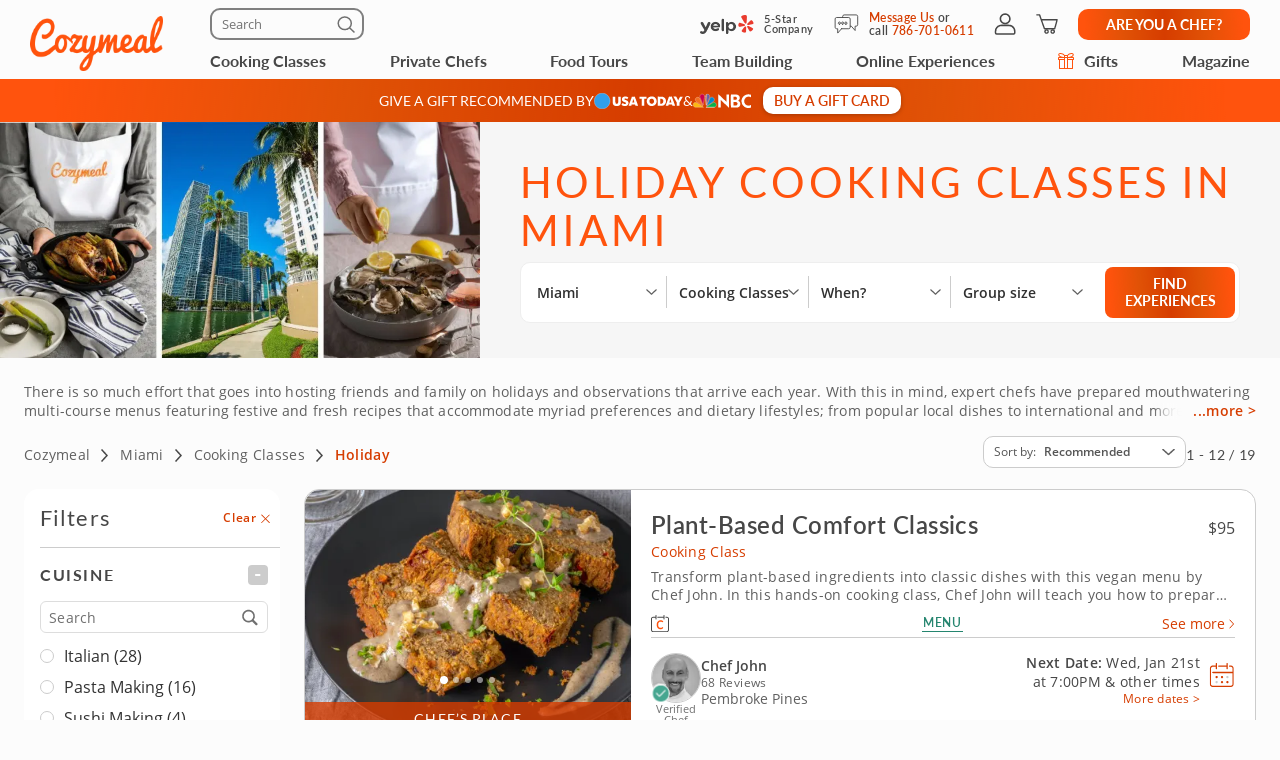

--- FILE ---
content_type: text/html; charset=UTF-8
request_url: https://www.cozymeal.com/miami/cooking-classes/holiday
body_size: 107484
content:
<!DOCTYPE html>
<html lang="en-us">
    <head > <link rel="dns-prefetch" href="https://res.cloudinary.com"> <link href="https://res.cloudinary.com" rel="preconnect"> <link rel="preconnect" href="https://cdn-cookieyes.com"> <link rel="dns-prefetch" href="https://cdn-cookieyes.com"> <link rel="preconnect" href="https://log.cookieyes.com"> <link rel="dns-prefetch" href="https://log.cookieyes.com">   <link fetchpriority="high" rel="preload" href="https://res.cloudinary.com/hz3gmuqw6/image/upload/w_585,c_fill,f_auto,q_auto/v1728387029/pages/category-page/hero-images/cooking-classes/cooking-classes-miami-fl.jpg" as="image" media="(max-width: 770px)" />     <title>Holiday Cooking Classes Miami | Cozymeal</title>  <meta name="description" content="Find and compare the best holiday cooking classes in Miami! In-person and online options available. Award-winning chefs. Large variety of cuisines."> <meta charset="utf-8"> <meta name="viewport" content="width=device-width, initial-scale=1"> <meta http-equiv="X-UA-Compatible" content="IE=edge">  <meta name="robots" content="noodp, noydir">  <meta name="theme-color" content="#FCFCFC"> <meta name="msvalidate.01" content="4AA93513A4A1D71CDE1D67C3DB6F7A6C" /> <meta name="csrf-token" content="lsOcTTIKIcE2wgfjMfyzDkoKt0AtFLM25sv1LUzF">  <meta name="google-site-verification" content="ThJILXv9McjKxq6nc1D21KlrgEoyvj2p2KTcDpweHFw" /> <meta name="google-site-verification" content="XHLndmrxFtKDvhiYMUxbjZaAIcOtuiIZE_8MriESN8U" />           
    <link rel="canonical" href="https://www.cozymeal.com/miami/cooking-classes/holiday" />
                
    <link rel="shortcut icon" href="https://res.cloudinary.com/hz3gmuqw6/image/upload/c_scale,w_16/v1600682097/favicon_nxrpud.ico" type="image/x-icon" />
    <link rel="apple-touch-icon" sizes="57x57" href="/assets/images/apple-icon-57x57px.png" />
    <link rel="apple-touch-icon" sizes="72x72" href="/assets/images/apple-icon-72x72px.png" />
    <link rel="apple-touch-icon" sizes="114x114" href="/assets/images/apple-icon-114x114px.png" />
    <link rel="apple-touch-icon" sizes="144x144" href="/assets/images/apple-icon-144x144px.png" />
    
    <link rel="stylesheet" href="/assets/css/category-page-2023.min.css?1760517994gtv=33"/>

        <style>
            @media(max-width:768px) {
            .scrollUp {
                bottom: 113px !important;
            }

            #launcher {
                bottom: 60px !important;
            }
        }
        .visually-hidden {
        position: absolute !important;
        height: 1px;
        width: 1px;
        overflow: hidden;
        clip: rect(1px 1px 1px 1px); /* IE6, IE7 */
        clip: rect(1px, 1px, 1px, 1px);
        white-space: nowrap; /* added line */
    }
    @media (max-width: 767px) {
        .f_hide_mob,
        .f-mobile-hidden {
            display: none !important;
        }
    }

    @media (min-width: 768px) {
        .f_hide_desk {
            display: none;
        }
        .f-desktop-hidden{
            display: none !important;
        }
    }
    .filter-option-inactive{
        color: gray !important;
        pointer-events: none;
    }
    
    @media(min-width:992px) {
        .filter__inputs-wrapper {
            padding-right:12px;
        }
    }
</style>
<style>
    /* Reset button styles */
    .custom-button {
        background: none;
        border: none;
        padding: 0;
        cursor: pointer;
        outline: none;
        line-height: 0;
    }

    /* Optional: Add styles for hover and active states */
    .custom-button:hover svg,
    .custom-button:focus svg {
        fill: #FF530D; /* Change the fill color on hover/focus */
    }

    .custom-button svg {
        width: 17px;
        height: 16px;
        fill: #000; /* Default fill color */
    }
    .guest-counter {
        color: #474747;
        text-align: center;
        font-family: "Open Sans";
        font-size: 14px;
        font-style: normal;
        font-weight: 400;
        line-height: 16px; /* 114.286% */

        border-radius: 20px;
        border: 1px solid #EEE;
        padding: 8px;
        background: #FFF;
    }
    .fees-mobile-visible {
        display: none;
    }
    .mealtype-mobile-pc {
        display: none;
    }
    .cc-fees-mobile-visible {
        display: none;
    }
    .experiences-meal.standart-type .experiences-meal__content-wrapper {
        position: relative;
    }
    .experiences-meal.standart-type .cc-fees-tablet-visible,
    .experiences-meal.standart-type .fees-tablet-visible {
        position: absolute;
        right: 0;
        top: 28px;
        background: #ffffff;
        line-height: 30px;
        padding-left: 16px;
        color: #D63D00;
    }
    @media (max-width: 768px) {
        .experiences-meal__type.tablet-visible {
            display: none;
        }
        .fees-tablet-visible {
            display: none;
        }
        .fees-mobile-visible {
            display: block;
            color: #707070;
            font-family: "Open Sans";
            font-size: 12px;
            font-style: normal;
            font-weight: 400;
            line-height: 16px; /* 133.333% */
            letter-spacing: 0.24px;
            text-align: center;
        }
        .counters-div {
            justify-content: space-between;
        }
        .experiences-meal__price-pc {
            display: block !important;
            color: #474747;
            text-align: right;
            font-family: "Open Sans";
            font-size: 16px;
            font-style: normal;
            font-weight: 700;
            line-height: normal;
        }
        .experiences-meal__title-pc {
            padding-bottom: 9px;
        }
        .mealtype-mobile-pc {
            color: #FF530D;
            font-family: "Open Sans";
            font-size: 14px;
            font-style: normal;
            font-weight: 400;
            line-height: 16px; /* 114.286% */
            letter-spacing: 0.28px;
            display: block;
        }
        .cc-fees-tablet-visible {
            display: none;
        }
        .experiences-meal__price {
            display: flex;
            align-items: baseline;
            color: #474747;
            text-align: right;
            font-family: "Open Sans";
            font-size: 14px;
            font-style: normal;
            font-weight: 700;
            line-height: 16px; /* 114.286% */
        }
        .cc-fees-mobile-visible {
            display: block;
            color: #707070;
            font-family: "Open Sans";
            font-size: 12px;
            font-style: normal;
            font-weight: 400;
            line-height: 16px;
            margin-left: 5px;
        }
        .online-fees-mobile-visible {
            text-align: center;
        }
        .online-fees-mobile-price {
            display: block !important;
            margin-top:4px;
        }
        .experiences-meal__type-wrapper-online {
            align-items: baseline !important;
        }
    }

    .slick-slide img[src=""] {
        visibility: hidden !important; /* Hide images without a src attribute */
    }

    .similar-exp-header{
        margin: 40px 0px;
        text-align: center;
        font-family: 'Lato';
        text-transform: uppercase;
        letter-spacing: 0.05em;
    }
</style>

    
    <script type="text/javascript">
        var js_config = {"ANALYTICS_ID":"UA-43945511-1","STRIPE_PUBLIC_KEY":"pk_live_cNEzuuCMko2FjVtxPXtC1WSA","ROOT_URL":"https:\/\/www.cozymeal.com","ROUTE_PREFIX":"","JS_AJAX_ERROR_URL":"https:\/\/www.cozymeal.com\/ajax\/error\/report","OPTIMIZE_ID":"GTM-T2LPQ5M","SHIPPING_FREE_THRESHOLD":50,"IS_AUTH":false,"IS_SIMULATED":false,"HOST_NAME":"","PAGE_TYPE":"category page","SHOW_PRICE_WITH_FEE":false,"FOOD_TOURS_SHOW_PRICE_WITH_FEE":null};
        var gmaps_key = "AIzaSyA277EzUhyaaipmZy9__t3vscU6QWyxcJI";
        var current_country = "usa";
    </script>
      <meta property="fb:app_id" content="166713193528203" /> <meta property="og:site_name" content="Cozymeal"/> <meta property="og:title" content="Holiday Cooking Classes Miami | Cozymeal"/> <meta property="og:description" content="Find and compare the best holiday cooking classes in Miami! In-person and online options available. Award-winning chefs. Large variety of cuisines."/> <meta property="og:image" content="https://res.cloudinary.com/hz3gmuqw6/image/upload/w_1200,c_fill,f_auto,q_auto/v1756377258/pages/category-page/hero-images/cooking-classes-tags/holiday-cooking-classes-miami-fl.jpg"/> <meta property="og:image:width" content="600"/> <meta property="og:image:height" content="314"/> <meta property="og:url" content="https://www.cozymeal.com/miami/cooking-classes/holiday"/> <meta property="og:type" content="website"/> <meta name="twitter:card" content="gallery" /> <meta name="twitter:site" content="@TheCozymeal"> <meta name="twitter:creator" content="@TheCozymeal"> <meta name="twitter:title" content="Holiday Cooking Classes Miami | Cozymeal"> <meta name="twitter:description" content="Find and compare the best holiday cooking classes in Miami! In-person and online options available. Award-winning chefs. Large variety of cuisines."> <meta name="twitter:url" content="https://www.cozymeal.com/miami/cooking-classes/holiday" /><meta name="twitter:image0" content="https://res.cloudinary.com/hz3gmuqw6/image/upload/c_fill,h_300,q_auto,w_450/f_auto/vegan-lentil-loaf-865B918"><meta name="twitter:image1" content="https://res.cloudinary.com/hz3gmuqw6/image/upload/c_fill,h_300,q_auto,w_450/f_auto/Soul-Food-Classics-C2BDC99"><meta name="twitter:image2" content="https://res.cloudinary.com/hz3gmuqw6/image/upload/c_fill,h_300,q_auto,w_450/f_auto/Rustic-Italian-E4AA78C"><meta name="twitter:image3" content="https://res.cloudinary.com/hz3gmuqw6/image/upload/c_fill,h_300,q_auto,w_450/f_auto/French_Country_Supper_lm6h5a"> <script>
window.dataLayer = window.dataLayer || []
dataLayer.push({
    'user_properties': {"landing_page_abc_test":"new"},
    'raptive': false
});


</script>
<!-- Google Tag Manager -->
<script>
window.addEventListener("load", (event) => {
    (function (w, d, s, l, i) {
        w[l] = w[l] || [];
        w[l].push({
            'gtm.start':
                new Date().getTime(), event: 'gtm.js'
        });
        var f = d.getElementsByTagName(s)[0],
            j = d.createElement(s), dl = l != 'dataLayer' ? '&l=' + l : '';
        j.async = true;
        j.src =
            'https://www.googletagmanager.com/gtm.js?id=' + i + dl;
        f.parentNode.insertBefore(j, f);
    })(window, document, 'script', 'dataLayer', 'GTM-TQXRS9TH');
});
function waitForRedditPixel(t){var i=0;var n=setInterval(function(){window.rdt?(clearInterval(n),t(window.rdt)):++i>=10&&(clearInterval(n),console.warn("Rd Pixel not found"))},250)}
</script>
<!-- End Google Tag Manager -->
    <style>
        .video-placeholder-normal {
          display: none !important;
        }
    </style>
</head>
           
<body  class="hide-header body-custom-banner  ">
    
    <div class="hidden">
        ,,cross-icon,selectbox-carrot        <?xml version="1.0" encoding="UTF-8"?> <svg xmlns="http://www.w3.org/2000/svg" xmlns:xlink="http://www.w3.org/1999/xlink" width="0" height="0">                                      <symbol id="selectbox-carrot" viewBox="0 0 17 16" fill="none"> <path fill-rule="evenodd" clip-rule="evenodd" d="M14.3128 5.11568C14.5802 5.40991 14.5586 5.86528 14.2643 6.13276L8.98432 10.9328C8.70977 11.1824 8.29049 11.1824 8.01585 10.9329L2.73586 6.13608C2.44153 5.86869 2.4197 5.41333 2.68709 5.11901C2.95448 4.82469 3.40983 4.80286 3.70415 5.07025L8.49984 9.4271L13.2957 5.06725C13.5899 4.79976 14.0453 4.82145 14.3128 5.11568Z" fill="currentColor"/> </symbol>    <symbol id="cross-icon" viewBox="0 0 16 16" fill="none"> <path fill-rule="evenodd" clip-rule="evenodd" d="M2.22452 2.2244C2.52356 1.92536 3.0084 1.92536 3.30744 2.2244L13.7757 12.6927C14.0748 12.9917 14.0748 13.4766 13.7757 13.7756C13.4767 14.0746 12.9918 14.0746 12.6928 13.7756L2.22452 3.30732C1.92548 3.00828 1.92548 2.52344 2.22452 2.2244Z" fill="currentColor"/> <path fill-rule="evenodd" clip-rule="evenodd" d="M13.7755 2.22428C14.0745 2.52332 14.0745 3.00817 13.7755 3.30721L3.30721 13.7755C3.00816 14.0745 2.52332 14.0745 2.22428 13.7755C1.92524 13.4764 1.92524 12.9916 2.22428 12.6926L12.6926 2.22428C12.9916 1.92524 13.4764 1.92524 13.7755 2.22428Z" fill="currentColor"/> </symbol>             <symbol id="nbc-logo" viewBox="0 0 58 16" fill="none"> <g clip-path="url(#clip0_5141_1997)"> <path d="M37.8981 1.53791H38.1284C39.8561 1.53791 41.5837 1.53791 43.3182 1.53791C44.1425 1.53644 44.9417 1.82093 45.5791 2.3427C46.2702 2.89801 46.6157 3.64416 46.7067 4.51104C46.8414 5.80791 46.3439 6.81966 45.2854 7.56927C45.2613 7.58537 45.2394 7.60492 45.2014 7.63597L45.3914 7.75094C46.1803 8.23037 46.8253 8.85464 47.119 9.74106C47.559 11.0701 47.415 12.3325 46.4856 13.4339C45.9949 14.0157 45.3338 14.333 44.6001 14.4963C44.5123 14.5112 44.4231 14.517 44.3341 14.5135L38.4313 14.5526H37.9038C37.8624 14.379 37.8509 1.81614 37.8981 1.53791ZM40.4711 12.4187C40.5252 12.4187 40.5678 12.4302 40.6105 12.4302C41.4167 12.4383 42.2137 12.4521 43.0153 12.4498C43.1706 12.4477 43.3238 12.414 43.4657 12.3509C43.7379 12.2367 43.9741 12.0511 44.1491 11.8136C44.3242 11.5761 44.4315 11.2958 44.4596 11.0023C44.5414 10.3596 44.3606 9.80085 43.8538 9.37086C43.6452 9.18837 43.3756 9.09073 43.0983 9.09724C42.3047 9.10529 41.51 9.09724 40.7153 9.09724H40.4711V12.4187ZM40.4642 6.82196C40.498 6.82904 40.5322 6.83402 40.5667 6.8369C41.3015 6.8369 42.0363 6.83691 42.77 6.81966C42.8881 6.81537 43.0031 6.78092 43.104 6.71962C44.2327 6.0206 44.1671 4.71569 43.3263 4.02817C43.1394 3.86736 42.8992 3.7817 42.6525 3.78787C41.9995 3.79707 41.3464 3.78787 40.6945 3.78787C40.622 3.78787 40.5494 3.79478 40.4642 3.79823V6.82196Z" fill="white"/> <path d="M25.2518 1.07916C26.6339 2.37948 27.9803 3.65794 29.3336 4.93526L33.4108 8.78679V1.55743H35.9735V14.7791C35.9735 14.7791 35.9677 14.7791 35.9608 14.7791C35.9539 14.7791 35.9435 14.7791 35.9401 14.7791L27.8432 7.00131C27.8336 7.00337 27.8242 7.00683 27.8156 7.01164C27.8098 7.01532 27.8057 7.0211 27.8041 7.02775C27.8007 7.04946 27.7983 7.07132 27.7972 7.09327C27.7972 7.11511 27.7972 7.13812 27.7972 7.15996V14.2882C27.7977 14.2954 27.7977 14.3027 27.7972 14.31C27.7957 14.3248 27.793 14.3394 27.7891 14.3537C27.7847 14.366 27.7793 14.3779 27.773 14.3893H25.2541C25.2115 14.2272 25.2023 1.41833 25.2518 1.07916Z" fill="white"/> <path d="M57.9996 11.9048V14.5296C57.6315 14.6673 57.2519 14.7719 56.8651 14.8423C56.0494 15.0118 55.2113 15.0464 54.3843 14.9446C53.4547 14.8163 52.5627 14.4938 51.7663 13.9984C50.1539 13.0165 49.1691 11.584 48.7349 9.76059C48.5238 8.92556 48.4657 8.05931 48.5633 7.20364C48.7055 5.99667 49.1947 4.85661 49.9719 3.92121C51.1041 2.55651 52.5392 1.69193 54.3036 1.42175C55.4604 1.24676 56.6419 1.3364 57.7589 1.68389C57.8084 1.69883 57.8568 1.71837 57.9052 1.73792C57.9328 1.74827 57.9582 1.7632 57.9973 1.78159V4.3443C57.9132 4.29831 57.851 4.26497 57.7888 4.22933C56.9905 3.75746 56.0639 3.54793 55.1398 3.63033C54.3439 3.70886 53.5878 4.01595 52.963 4.51445C52.0418 5.19896 51.4143 6.20612 51.2066 7.33354C51.0546 8.13834 51.172 8.9098 51.4289 9.67206C51.9598 11.2472 53.0759 12.1543 54.6791 12.5118C55.2139 12.6444 55.7701 12.6669 56.3138 12.578C56.8575 12.489 57.3775 12.2905 57.8418 11.9945C57.8845 11.9669 57.9282 11.9439 57.9996 11.9048Z" fill="white"/> <path d="M0.282989 12.6822L0.282997 12.6822L0.282431 12.6808C0.113887 12.2674 0.0800061 11.8116 0.185611 11.3779L0.186229 11.3752C0.296815 10.8736 0.54021 10.4108 0.89103 10.035C1.50648 9.3906 2.25983 9.25431 3.11804 9.45785C3.40503 9.5285 3.67759 9.64826 3.9236 9.81179L3.9236 9.8118L3.92425 9.81222C4.16359 9.9692 4.40307 10.1256 4.64243 10.282C5.36122 10.7516 6.07902 11.2205 6.78934 11.7013C7.71296 12.3282 8.63026 12.9636 9.54825 13.5994C9.86276 13.8173 10.1773 14.0352 10.4923 14.2528C9.89275 14.2527 9.29307 14.2517 8.69329 14.2507C6.66896 14.2473 4.6436 14.2439 2.61922 14.2735C2.17841 14.2799 1.67512 14.0917 1.23666 13.7901C0.798273 13.4885 0.441793 13.0854 0.282989 12.6822Z" fill="#FCB711" stroke="white" stroke-width="0.25"/> <path d="M19.6672 9.1228C17.631 10.466 15.5936 11.8076 13.5551 13.1478C14.6452 10.6004 15.7368 8.05367 16.8299 5.50771L16.8299 5.50772L16.831 5.50498C16.9582 5.18835 17.1609 4.9075 17.4215 4.68682C17.6822 4.46615 17.9929 4.31233 18.3267 4.23876L18.3267 4.23879L18.3296 4.2381C19.1972 4.02568 19.9482 4.24464 20.5621 4.8925L20.5621 4.89251L20.5637 4.89412C20.9823 5.32011 21.2555 5.86699 21.3446 6.45692C21.4097 6.92931 21.304 7.40943 21.0464 7.81104L21.0457 7.81209C20.8188 8.17361 20.5283 8.49113 20.188 8.7493L20.188 8.74929L20.1866 8.75043C20.0189 8.8816 19.8466 9.00493 19.6674 9.12267L19.6672 9.1228Z" fill="#0189D0" stroke="white" stroke-width="0.25"/> <path d="M10.2439 11.7426C10.2237 11.8594 10.2035 11.9762 10.1834 12.0931L7.03007 4.54447L7.0301 4.54445L7.029 4.54197C6.76313 3.94246 6.74187 3.26315 6.96974 2.64826L6.9702 2.64699C7.1449 2.15952 7.47946 1.7452 7.91967 1.47125C8.35988 1.1973 8.87994 1.07979 9.39546 1.13783L9.39545 1.13793L9.40046 1.13829C9.90959 1.17499 10.3914 1.38217 10.7677 1.72626C11.1441 2.07031 11.3931 2.53108 11.4744 3.03393C11.5511 3.51534 11.5435 4.0064 11.4519 4.48523L11.4519 4.48522L11.4514 4.48833L10.53 10.061L10.53 10.061C10.4373 10.6224 10.3406 11.1824 10.2439 11.7426Z" fill="#CC004C" stroke="white" stroke-width="0.25"/> <path d="M21.1988 14.3686L21.1985 14.2436C18.4828 14.2489 15.767 14.249 13.0513 14.2439C13.2226 14.125 13.3938 14.0061 13.565 13.8872C15.2916 12.6877 17.0162 11.4896 18.7945 10.3736C19.2191 10.1088 19.6526 9.86345 20.0895 9.6162C20.1238 9.5968 20.1581 9.57738 20.1925 9.55795C20.3323 9.4796 20.4791 9.41439 20.631 9.36311C20.9383 9.26387 21.2706 9.27399 21.5713 9.39181L21.5712 9.39191L21.5761 9.39359C22.0576 9.55976 22.5087 9.93121 22.8405 10.3968C23.1721 10.8623 23.3762 11.4104 23.3773 11.92C23.377 12.3829 23.2214 12.8325 22.9352 13.1969L22.9352 13.1969L22.9335 13.1991C22.607 13.6348 22.162 13.9677 21.6515 14.1584L21.651 14.1586C21.5061 14.2135 21.3526 14.2422 21.1976 14.2436L21.1988 14.3686ZM21.1988 14.3686C21.3685 14.3671 21.5365 14.3356 21.6952 14.2755L12.9062 14.3686C15.6704 14.374 18.4346 14.374 21.1988 14.3686Z" fill="#08B14A" stroke="white" stroke-width="0.25"/> <path d="M3.46377 8.72935L3.4638 8.72932L3.46118 8.72734C2.93539 8.32956 2.55648 7.76913 2.38364 7.13367C2.08195 5.96559 2.71694 4.79656 3.89399 4.37936L3.89401 4.37941L3.89741 4.37809C4.26197 4.23677 4.65805 4.19661 5.04364 4.26188C5.42922 4.32714 5.78987 4.49539 6.08734 4.74875L6.08734 4.74875L6.0882 4.74947C6.51313 5.10483 6.8378 5.56469 7.03018 6.08359L7.03013 6.08361L7.03153 6.08708C7.44616 7.11031 7.86079 8.13392 8.27542 9.15792L8.27544 9.15797C8.81366 10.4853 9.35262 11.8127 9.89231 13.14C8.00028 11.8579 6.10897 10.5755 4.2184 9.29269C3.9596 9.11707 3.71021 8.92616 3.46377 8.72935Z" fill="#F37021" stroke="white" stroke-width="0.25"/> <path d="M13.2727 3.95728L13.1527 4.00773C12.8411 4.13871 12.5656 4.34233 12.3491 4.60151L12.3411 4.61107L12.3407 4.61063C12.2961 4.65431 12.2637 4.70869 12.2464 4.76851C12.2292 4.82836 12.2278 4.89164 12.2422 4.95218L12.2443 4.96059L12.244 4.96064C12.3536 5.61595 12.4528 6.27339 12.5518 6.92969L13.2727 3.95728ZM13.2727 3.95728L13.2174 3.83941M13.2727 3.95728L13.2174 3.83941M13.2174 3.83941C13.1809 3.76144 13.1227 3.69559 13.0498 3.64965C12.9789 3.60491 12.8969 3.58083 12.8131 3.58009C12.6418 3.56415 12.4698 3.55801 12.2978 3.56169M13.2174 3.83941L13.7514 1.31295M13.7514 1.31295L13.7514 1.31295C12.9743 1.51122 12.4732 1.98982 12.2471 2.75026C12.1843 3.00512 12.1367 3.26346 12.1046 3.52395C12.1035 3.5404 12.1027 3.55686 12.1022 3.57334C12.1687 3.5672 12.2347 3.56177 12.2978 3.56169M13.7514 1.31295L13.7525 1.31266C14.1646 1.20346 14.5943 1.17637 15.0169 1.23295L15.0198 1.2333C15.3466 1.26925 15.6576 1.39285 15.9196 1.59098C16.1817 1.78911 16.385 2.05436 16.5082 2.35855L16.5081 2.35858L16.5098 2.36233C16.8515 3.13268 16.83 3.91978 16.5249 4.70126C16.1801 5.58237 15.8133 6.45697 15.4359 7.32755L15.4359 7.3276C14.9283 8.49991 14.4138 9.66968 13.8991 10.8396C13.7125 11.2639 13.5258 11.6883 13.3395 12.1127M13.7514 1.31295L13.3395 12.1127M12.2978 3.56169C12.2983 3.56169 12.2987 3.56169 12.2992 3.56169V3.68669M12.2978 3.56169C12.2974 3.5617 12.2969 3.56171 12.2965 3.56172L12.2992 3.68669M12.2992 3.68669C12.2362 3.68669 12.1733 3.69226 12.1047 3.69869L12.2992 3.68669ZM13.3395 12.1127C13.331 12.0637 13.3229 12.0147 13.3154 11.9654L13.3154 11.9654C13.0605 10.2868 12.806 8.60829 12.5518 6.92975L13.3395 12.1127Z" fill="#6460AA" stroke="white" stroke-width="0.25"/> </g> <defs> <clipPath> <rect width="58" height="16" fill="white"/> </clipPath> </defs> </symbol>   <symbol id="usa-today-logo" viewBox="0 0 89 16" fill="none"> <g clip-path="url(#clip0_5141_1985)"> <path fill-rule="evenodd" clip-rule="evenodd" d="M61.3649 4.90784C60.3874 3.83173 59.1069 3.4531 57.6997 3.40106C57.5536 3.42232 57.4069 3.44029 57.2602 3.45825C56.9334 3.49828 56.6066 3.5383 56.2861 3.61473C55.3897 3.82576 54.5769 4.30997 53.9552 5.00339C53.3335 5.69681 52.932 6.56681 52.8039 7.49849C52.516 9.46583 53.3635 11.3679 54.9926 12.3443C56.1389 13.0307 57.3902 13.1769 58.6815 12.9632C60.5184 12.6576 61.8152 11.6369 62.4105 9.81456C63.0058 7.99225 62.6476 6.32052 61.3649 4.90784ZM57.0503 5.81567C58.3752 5.47468 60.0086 6.15666 60.0151 8.25132C60.0183 9.5411 59.3288 10.4855 58.2323 10.687C56.6032 11.0014 55.2156 9.93302 55.4126 7.91918C55.5241 6.7855 56.1172 6.05813 57.0503 5.81567ZM63.6315 3.64684V12.8492C63.6561 12.8511 63.6793 12.8532 63.7014 12.8553C63.7435 12.8592 63.7818 12.8628 63.8188 12.8636C64.1218 12.8636 64.4249 12.8645 64.7281 12.8654C65.5273 12.8678 66.3267 12.8703 67.1256 12.8558C67.5496 12.8487 67.972 12.802 68.3877 12.7163C69.7721 12.4274 70.8805 11.7288 71.5213 10.3914C71.9338 9.53225 72.0236 8.61113 71.9392 7.6723C71.8179 6.32383 71.2789 5.20676 70.1369 4.45282C69.3714 3.95297 68.4861 3.67833 67.578 3.65901C66.6598 3.6288 65.7405 3.62771 64.8213 3.62663C64.4607 3.6262 64.1002 3.62578 63.7397 3.62359C63.703 3.62768 63.6667 3.63546 63.6315 3.64684ZM66.2131 10.7279V5.74592C66.8463 5.73706 67.4536 5.73706 68.0327 5.96956C68.3266 6.08292 68.5882 6.26959 68.7937 6.51263C68.9992 6.75566 69.142 7.04736 69.2093 7.36121C69.3587 7.9516 69.3554 8.5716 69.1995 9.16027C69.0004 9.912 68.5154 10.3847 67.7826 10.5995C67.2717 10.749 66.7543 10.7423 66.2131 10.7279ZM18.7894 3.65127H21.3613V3.95904V3.95916C21.3613 5.64415 21.3613 7.32914 21.3711 9.01412C21.3758 9.32039 21.4172 9.62491 21.4944 9.92085C21.5355 10.1199 21.6357 10.3011 21.7811 10.4398C21.9266 10.5784 22.1104 10.6679 22.3074 10.6958C22.6023 10.7478 22.9036 10.7501 23.1993 10.7025C23.7773 10.5918 24.0793 10.1722 24.1453 9.44368C24.1735 9.13923 24.18 8.83035 24.1811 8.52368V3.94023V3.65127H26.7443C26.7443 3.69767 26.7479 3.74233 26.7515 3.786L26.7515 3.78601V3.78602V3.78602V3.78603V3.78603V3.78604C26.755 3.82779 26.7583 3.86864 26.7583 3.90922C26.7583 4.40252 26.759 4.8959 26.7596 5.38931C26.7613 6.74632 26.763 8.1036 26.7518 9.46029C26.7527 9.86133 26.7058 10.261 26.6122 10.6504C26.321 11.7974 25.5601 12.4971 24.4679 12.8171C23.321 13.1646 22.0991 13.1569 20.9565 12.7949C19.5493 12.3521 18.7916 11.2372 18.7808 9.62303C18.7736 8.33735 18.776 7.05117 18.7784 5.76482C18.7796 5.12159 18.7808 4.47832 18.7808 3.83504C18.78 3.80045 18.7824 3.76373 18.7854 3.71783C18.7867 3.69762 18.7881 3.67564 18.7894 3.65127ZM79.0714 12.8625H81.1702C81.1643 12.8399 81.1592 12.8191 81.1543 12.7995L81.1542 12.7991C81.1413 12.7469 81.1307 12.7042 81.115 12.6632C80.0369 9.70793 78.962 6.75118 77.8904 3.79298C77.8792 3.73614 77.8465 3.6861 77.7996 3.6536C77.7526 3.6211 77.6951 3.60873 77.6393 3.61916C76.8459 3.62913 76.0514 3.63688 75.2579 3.61916C75.036 3.61363 74.9538 3.69887 74.8834 3.89373C73.8262 6.80765 72.7683 9.72084 71.7097 12.6333C71.6932 12.6784 71.6788 12.7244 71.663 12.7751C71.654 12.804 71.6445 12.8343 71.6339 12.8669L72.1066 12.8671H72.1067H72.1068H72.1069H72.107C72.7837 12.8676 73.4469 12.8681 74.1095 12.8591C74.149 12.8496 74.1857 12.8307 74.2167 12.804C74.2477 12.7772 74.2722 12.7434 74.2881 12.7052C74.3996 12.3875 74.5013 12.0653 74.5879 11.7387C74.5918 11.7065 74.6021 11.6754 74.6182 11.6474C74.6343 11.6194 74.6559 11.5951 74.6816 11.576C74.7073 11.5569 74.7365 11.5434 74.7675 11.5364C74.7985 11.5293 74.8306 11.5289 74.8618 11.535H77.2669C77.339 11.5353 77.4167 11.5304 77.495 11.5255L77.495 11.5255C77.7083 11.512 77.9266 11.4983 78.0517 11.5882C78.1739 11.6759 78.222 11.8801 78.2696 12.0816C78.2886 12.1622 78.3075 12.2423 78.331 12.3144L78.333 12.3207C78.4211 12.5927 78.465 12.7282 78.5581 12.7956C78.6504 12.8625 78.7911 12.8625 79.0714 12.8625ZM75.9586 7.32899L76.3837 5.87214C76.4281 6.03549 76.4723 6.20106 76.5171 6.36825L76.5177 6.37064L76.518 6.37183L76.5182 6.37249L76.5185 6.37361L76.5187 6.37436C76.6283 6.78428 76.7406 7.20394 76.8632 7.62471C76.9832 8.03672 77.1126 8.44553 77.2438 8.86L77.2438 8.86003L77.2438 8.86026C77.3019 9.04377 77.3604 9.2284 77.4185 9.4149H75.3499C75.5494 8.73229 75.7477 8.05219 75.944 7.37914L75.956 7.33795L75.9586 7.32899ZM44.1434 12.8713H42.9289C42.7929 12.8713 42.6568 12.8704 42.5206 12.8696C42.2482 12.8679 41.9756 12.8661 41.7035 12.8713C41.5423 12.8713 41.4557 12.8359 41.4102 12.6632C41.3225 12.3366 41.2164 12.0155 41.0985 11.7C41.0787 11.6598 41.05 11.6249 41.0147 11.5982C40.9793 11.5715 40.9383 11.5536 40.895 11.5461C40.3939 11.5418 39.893 11.5417 39.3922 11.5415H39.3919C38.8596 11.5414 38.3274 11.5413 37.7949 11.5361C37.6552 11.5361 37.6087 11.597 37.5784 11.7155C37.482 12.0476 37.3835 12.3797 37.271 12.7052C37.2556 12.7433 37.2317 12.7771 37.2013 12.804C37.1708 12.831 37.1346 12.8502 37.0956 12.8602C36.4324 12.8692 35.7692 12.8687 35.0858 12.8682L34.606 12.868L34.6703 12.6859C34.7333 12.5072 34.793 12.338 34.8539 12.1694C35.8598 9.40382 36.8647 6.63604 37.8685 3.86604C37.9302 3.69666 38.0016 3.62249 38.1932 3.62581C38.9953 3.6402 39.7974 3.63467 40.5984 3.62581C40.6578 3.61521 40.719 3.62789 40.7698 3.66132C40.8205 3.69476 40.8571 3.74651 40.8722 3.80627C41.946 6.78071 43.023 9.74925 44.1033 12.7119C44.1134 12.7408 44.1202 12.7707 44.1287 12.8085C44.133 12.8272 44.1376 12.8479 44.1434 12.8713ZM39.3503 5.91864C39.1871 6.48068 39.0179 7.06091 38.8455 7.65187L38.8448 7.65433L38.8441 7.65678L38.8436 7.65848C38.6736 8.2411 38.5007 8.83412 38.3274 9.4304H40.3721C40.136 8.61768 39.9017 7.813 39.6747 7.03326L39.6745 7.03227L39.6659 7.00292L39.6635 6.99471L39.3503 5.91864ZM28.6991 9.98395L27.4598 11.7332C27.6205 11.8852 27.7889 12.0286 27.9642 12.1628C28.5732 12.5834 29.2623 12.8677 29.9862 12.9973C30.7101 13.1268 31.4526 13.0986 32.1651 12.9145C33.3287 12.6299 34.1113 11.9015 34.3895 10.6759C34.6958 9.323 34.2012 8.19817 32.9932 7.57598C32.7105 7.42991 32.4114 7.31978 32.1107 7.20907L32.1107 7.20906C31.9761 7.1595 31.8411 7.10982 31.7072 7.05675C31.6109 7.01849 31.5136 6.98209 31.4164 6.94568C31.1956 6.86306 30.9748 6.78041 30.7644 6.67589C30.6503 6.62365 30.5564 6.53402 30.4976 6.42116C30.4388 6.30829 30.4184 6.17862 30.4397 6.05259C30.4743 5.76142 30.6594 5.60974 30.9171 5.53999C31.2856 5.44706 31.6717 5.45701 32.0352 5.56878C32.4699 5.69298 32.8632 5.93603 33.1728 6.2718C33.5679 5.67506 33.9479 5.10379 34.356 4.49045C34.0823 4.29501 33.799 4.11394 33.5073 3.94797C32.6262 3.49405 31.6834 3.3922 30.7146 3.49405C29.964 3.55499 29.2537 3.86613 28.6926 4.37974C27.6416 5.35622 27.4121 7.57044 29.1256 8.53253C29.4229 8.69212 29.7415 8.81662 30.0584 8.94045C30.1811 8.98843 30.3036 9.03631 30.4245 9.08608C30.5591 9.1422 30.6959 9.19316 30.8325 9.24408C31.0652 9.33078 31.2975 9.41733 31.5178 9.52893C31.6628 9.59868 31.7802 9.71681 31.8508 9.86389C31.9215 10.011 31.9411 10.1783 31.9064 10.3382C31.8854 10.5005 31.8131 10.6512 31.7005 10.7675C31.5879 10.8839 31.4413 10.9594 31.2829 10.9826C30.5317 11.1475 29.8649 10.9283 29.2609 10.4766C29.1275 10.3766 29.0038 10.2625 28.8772 10.1458L28.8772 10.1458C28.8188 10.092 28.7599 10.0377 28.6991 9.98395ZM85.5194 12.8514H82.796V12.6012C82.796 12.369 82.7964 12.1368 82.7967 11.9046V11.9045V11.9028C82.7977 11.2064 82.7987 10.5096 82.7906 9.81345C82.7873 9.65131 82.7453 9.49247 82.6683 9.35069C81.64 7.52174 80.6063 5.69574 79.5671 3.87269C79.5402 3.82478 79.5145 3.77631 79.484 3.71897L79.4838 3.7186L79.4437 3.64351C79.5057 3.63282 79.5682 3.62544 79.631 3.62138H82.06C82.1093 3.62289 82.1576 3.63536 82.2018 3.65792C82.2459 3.68048 82.2847 3.71258 82.3154 3.75201C82.8274 4.70302 83.3362 5.65625 83.8308 6.62054C83.9753 6.94354 84.1036 7.2739 84.2151 7.61031C84.24 7.5113 84.271 7.41404 84.3082 7.31914C84.3604 7.20516 84.4124 7.09119 84.4643 6.97728L84.4684 6.96837L84.4684 6.96827C84.7179 6.42135 84.9666 5.87615 85.2315 5.34073C85.4924 4.81485 85.7803 4.30225 86.0682 3.79077C86.0942 3.74945 86.1283 3.71413 86.1684 3.68706C86.2085 3.65999 86.2536 3.64176 86.3009 3.63355C86.9749 3.6234 87.6497 3.62478 88.3245 3.62617L88.7289 3.6269C88.771 3.63242 88.8127 3.64168 88.8533 3.65458C88.8416 3.68064 88.8306 3.70578 88.8198 3.73016C88.785 3.80935 88.7537 3.88051 88.7148 3.94908C87.6886 5.76179 86.6628 7.57413 85.6374 9.38611C85.5679 9.51463 85.5307 9.65883 85.5292 9.80571C85.5217 10.5096 85.5225 11.2136 85.5233 11.9195V11.92L85.5233 11.9393C85.5235 12.1505 85.5238 12.3619 85.5238 12.5735L85.5194 12.8514ZM45.531 5.76364H47.7576V12.8458H50.3305V5.75368H52.5376V3.63355H45.531V5.76364Z" fill="white"/> <path d="M16.0217 8C16.0217 12.3492 12.4959 15.875 8.14667 15.875C3.79743 15.875 0.271667 12.3492 0.271667 8C0.271667 3.65076 3.79743 0.125 8.14667 0.125C12.4959 0.125 16.0217 3.65076 16.0217 8Z" fill="#329FEB" stroke="white" stroke-width="0.25"/> </g> <defs> <clipPath> <rect width="89" height="16" fill="white"/> </clipPath> </defs> </symbol>                   <symbol id="search" viewBox="0 0 16 16" fill="none"> <path d="M1.99658 7.26172C1.99658 6.55078 2.12988 5.88428 2.39648 5.26221C2.66732 4.6359 3.03971 4.08577 3.51367 3.61182C3.98763 3.13363 4.53564 2.76123 5.15771 2.49463C5.78402 2.22803 6.45264 2.09473 7.16357 2.09473C7.87874 2.09473 8.54736 2.22803 9.16943 2.49463C9.79574 2.76123 10.3459 3.13363 10.8198 3.61182C11.2938 4.08577 11.6641 4.6359 11.9307 5.26221C12.2015 5.88428 12.3369 6.55078 12.3369 7.26172C12.3369 7.82031 12.2502 8.3514 12.0767 8.85498C11.9074 9.35856 11.6725 9.81771 11.3721 10.2324L14.2666 13.1396C14.3555 13.2243 14.4211 13.3237 14.4634 13.438C14.5099 13.5522 14.5332 13.6729 14.5332 13.7998C14.5332 13.9775 14.493 14.1383 14.4126 14.2822C14.3322 14.4261 14.2222 14.5382 14.0825 14.6187C13.9429 14.7033 13.7821 14.7456 13.6001 14.7456C13.4731 14.7456 13.3504 14.7223 13.2319 14.6758C13.1177 14.6335 13.014 14.5658 12.9209 14.4727L10.0073 11.5591C9.60107 11.8299 9.15674 12.0436 8.67432 12.2002C8.19613 12.3525 7.69255 12.4287 7.16357 12.4287C6.45264 12.4287 5.78402 12.2954 5.15771 12.0288C4.53564 11.7622 3.98763 11.3919 3.51367 10.918C3.03971 10.444 2.66732 9.896 2.39648 9.27393C2.12988 8.64762 1.99658 7.97689 1.99658 7.26172ZM3.34863 7.26172C3.34863 7.79069 3.44596 8.28581 3.64062 8.74707C3.83952 9.20833 4.11458 9.61458 4.46582 9.96582C4.81706 10.3128 5.22331 10.5858 5.68457 10.7847C6.14583 10.9836 6.63883 11.083 7.16357 11.083C7.69255 11.083 8.18766 10.9836 8.64893 10.7847C9.11019 10.5858 9.51432 10.3128 9.86133 9.96582C10.2126 9.61458 10.4876 9.20833 10.6865 8.74707C10.8854 8.28581 10.9849 7.79069 10.9849 7.26172C10.9849 6.73698 10.8854 6.24398 10.6865 5.78271C10.4876 5.32145 10.2126 4.9152 9.86133 4.56396C9.51432 4.21273 9.11019 3.93978 8.64893 3.74512C8.18766 3.54622 7.69255 3.44678 7.16357 3.44678C6.63883 3.44678 6.14583 3.54622 5.68457 3.74512C5.22331 3.93978 4.81706 4.21273 4.46582 4.56396C4.11458 4.9152 3.83952 5.32145 3.64062 5.78271C3.44596 6.24398 3.34863 6.73698 3.34863 7.26172Z" fill="currentColor"/> </symbol>   <symbol id="search-new" fill='none' xmlns='http://www.w3.org/2000/svg'> <path d='M7.765 13.615c3.606 0 6.53-2.824 6.53-6.308C14.294 3.824 11.37 1 7.764 1c-3.606 0-6.53 2.824-6.53 6.307 0 3.484 2.924 6.308 6.53 6.308zM12.448 11.699l4.549 4.3' stroke='currentColor' stroke-width='1.5' stroke-linecap='round' stroke-linejoin='round'/> </symbol>   <symbol id="user-profile" fill='none' xmlns='http://www.w3.org/2000/svg'> <path d='M10.12 20H2.016c-.617 0-1.013-.39-1.015-1v-1.732a5.415 5.415 0 011.222-3.41 5.491 5.491 0 014.245-2.016c2.453 0 4.908-.026 7.362.01 2.055.03 3.616.975 4.678 2.716.44.734.688 1.568.72 2.423.034.691.02 1.384.014 2.076 0 .555-.42.93-.998.932H14.19L10.12 20zM10.12 10.057c-1.21 0-2.37-.476-3.226-1.325a4.51 4.51 0 01-1.339-3.2 4.522 4.522 0 011.34-3.201A4.594 4.594 0 0110.12 1c1.21.003 2.37.481 3.225 1.33.856.85 1.338 2 1.34 3.2a4.494 4.494 0 01-1.337 3.202 4.565 4.565 0 01-3.227 1.325z' stroke='currentColor' stroke-width='1.5' stroke-miterlimit='10'/> </symbol>   <symbol id="cart" fill='none' xmlns='http://www.w3.org/2000/svg'> <path d='M18.203 21a1.769 1.769 0 01-1.75-1.803 1.764 1.764 0 011.829-1.72 1.77 1.77 0 011.708 1.78A1.767 1.767 0 0118.203 21v0zM11.524 20.979a1.775 1.775 0 01-1.772-1.77 1.766 1.766 0 011.772-1.765 1.77 1.77 0 011.765 1.761 1.773 1.773 0 01-1.765 1.774v0zM1 1h2.878c.301.959 4.812 13.682 5.363 15.179h11.098c.508-1.695 2.508-9.156 2.62-9.832H5.815' stroke='currentColor' stroke-width='1.5' stroke-linecap='round' stroke-linejoin='round'/> </symbol>        <symbol id="and-icon" viewBox="0 0 6 7" fill="none"> <path d="M2.16479 0.938232C2.45386 0.938232 2.70386 0.987712 2.91479 1.08667C3.12834 1.18302 3.2937 1.32365 3.41089 1.50854C3.53068 1.69084 3.59058 1.91089 3.59058 2.1687C3.59058 2.51506 3.4799 2.80802 3.25854 3.04761C3.03979 3.28459 2.76375 3.49943 2.43042 3.69214L3.89526 5.11401C4.03068 4.94474 4.14136 4.75334 4.22729 4.53979C4.31584 4.32365 4.39136 4.09318 4.45386 3.84839H5.25464C5.17131 4.18172 5.06063 4.49943 4.92261 4.80151C4.78719 5.1036 4.61532 5.37313 4.40698 5.61011L5.55933 6.73901H4.53198L3.88745 6.11011C3.72599 6.25073 3.55151 6.37443 3.36401 6.4812C3.17651 6.58797 2.96948 6.67131 2.74292 6.7312C2.51896 6.78849 2.26766 6.81714 1.98901 6.81714C1.6062 6.81714 1.27547 6.75594 0.996826 6.63354C0.71818 6.50854 0.503337 6.32886 0.352295 6.09448C0.201253 5.86011 0.125732 5.57625 0.125732 5.24292C0.125732 4.96688 0.17391 4.7312 0.270264 4.53589C0.366618 4.33797 0.504639 4.16349 0.684326 4.01245C0.864014 3.85881 1.07886 3.71167 1.32886 3.57104C1.20386 3.43042 1.08927 3.2911 0.985107 3.15308C0.883545 3.01245 0.802816 2.86532 0.74292 2.71167C0.683024 2.55542 0.653076 2.38485 0.653076 2.19995C0.653076 1.93693 0.715576 1.71167 0.840576 1.52417C0.965576 1.33667 1.14006 1.19214 1.36401 1.09058C1.59058 0.989014 1.8575 0.938232 2.16479 0.938232ZM1.79761 4.05933C1.62052 4.1661 1.46818 4.27287 1.34058 4.37964C1.21297 4.48381 1.11532 4.60099 1.04761 4.7312C0.982503 4.86141 0.949951 5.01636 0.949951 5.19604C0.949951 5.4825 1.04761 5.71167 1.24292 5.88354C1.44084 6.05282 1.70125 6.13745 2.02417 6.13745C2.33146 6.13745 2.59709 6.08797 2.82104 5.98901C3.045 5.89006 3.23771 5.76896 3.39917 5.62573L1.79761 4.05933ZM2.14526 1.57104C1.93433 1.57104 1.75854 1.62573 1.61792 1.73511C1.47729 1.84448 1.40698 2.00594 1.40698 2.21948C1.40698 2.39917 1.45516 2.56714 1.55151 2.72339C1.65047 2.87964 1.78719 3.05021 1.96167 3.23511C2.26375 3.06844 2.48381 2.90698 2.62183 2.75073C2.76245 2.59448 2.83276 2.41089 2.83276 2.19995C2.83276 2.00724 2.76766 1.8549 2.63745 1.74292C2.50985 1.62834 2.34578 1.57104 2.14526 1.57104Z" fill="currentColor"/> </symbol>                   <symbol id="cart-icon" viewBox="0 0 24 22" fill="none"> <path d="M18.2034 20.9999C17.9696 20.9975 17.7386 20.9489 17.5238 20.8567C17.3089 20.7646 17.1145 20.6308 16.9517 20.4631C16.7889 20.2954 16.661 20.0971 16.5754 19.8797C16.4898 19.6623 16.4482 19.43 16.453 19.1964C16.4588 18.9632 16.5109 18.7333 16.6062 18.5203C16.7015 18.3072 16.8381 18.1152 17.0082 17.9553C17.1783 17.7954 17.3784 17.6708 17.597 17.5887C17.8156 17.5067 18.0483 17.4687 18.2816 17.4772C18.7422 17.4928 19.1785 17.6876 19.4976 18.0199C19.8167 18.3523 19.9934 18.796 19.9899 19.2565C19.9836 19.7242 19.792 20.1703 19.4571 20.4971C19.1223 20.8239 18.6714 21.0047 18.2034 20.9999V20.9999Z" stroke="currentColor" stroke-width="1.5" stroke-linecap="round" stroke-linejoin="round"/> <path d="M11.5234 20.9788C11.0539 20.978 10.6037 20.7912 10.2717 20.4594C9.93963 20.1276 9.75275 19.6777 9.75195 19.2084C9.75235 18.9763 9.79848 18.7466 9.88772 18.5323C9.97696 18.3181 10.1075 18.1235 10.272 17.9596C10.4365 17.7958 10.6317 17.666 10.8464 17.5775C11.0611 17.489 11.2912 17.4437 11.5234 17.4441C11.9909 17.4449 12.439 17.6306 12.7699 17.9607C13.1007 18.2908 13.2873 18.7383 13.2889 19.2054C13.2889 19.6742 13.1032 20.1239 12.7723 20.4562C12.4415 20.7885 11.9925 20.9764 11.5234 20.9788V20.9788Z" stroke="currentColor" stroke-width="1.5" stroke-linecap="round" stroke-linejoin="round"/> <path d="M1 1H3.87826C4.17902 1.95882 8.6904 14.6819 9.24079 16.1787H20.3388C20.8471 14.4835 22.8472 7.02342 22.9585 6.34714H5.81517" stroke="currentColor" stroke-width="1.5" stroke-linecap="round" stroke-linejoin="round"/> </symbol>   <symbol id="envelope-icon" viewBox="0 0 22 18" fill="none"> <path fill-rule="evenodd" clip-rule="evenodd" d="M0 2.01257C0 0.902652 0.900598 0 2.00799 0H19.992C21.0994 0 22 0.902652 22 2.01257V15.9874C22 17.0973 21.0994 18 19.992 18H2.00799C0.900598 18 0 17.0973 0 15.9874V2.01257ZM2.00799 1.63173C1.79935 1.63173 1.62802 1.80345 1.62802 2.01257V2.31983L11.021 8.95208L20.372 2.32003V2.01257C20.372 1.80345 20.2007 1.63173 19.992 1.63173H2.00799ZM1.62802 4.3142V15.9874C1.62802 16.1965 1.79935 16.3683 2.00799 16.3683H19.992C20.2007 16.3683 20.372 16.1965 20.372 15.9874V4.32017L11.4914 10.6157C11.1586 10.8265 10.8949 10.8218 10.5529 10.6171L1.62802 4.3142Z" fill="currentColor"/> </symbol>   <symbol id="heart-icon" viewBox="0 0 19 18" fill="none"> <path fill-rule="evenodd" clip-rule="evenodd" d="M16.6076 3.07402C15.2566 1.18532 12.1272 0.72035 10.0812 3.55189C9.94309 3.7431 9.72836 3.85535 9.50055 3.85547C9.27274 3.85558 9.05791 3.74353 8.91958 3.55245C6.8696 0.720754 3.74376 1.18937 2.39239 3.07464C1.66651 4.08732 1.40975 5.0992 1.47004 6.03223C1.53085 6.97358 1.91876 7.89404 2.57695 8.69928C3.08014 9.31133 4.88909 11.2108 6.62708 13.0358L6.62942 13.0383C7.49014 13.9421 8.32471 14.8187 8.9508 15.4878C9.15651 15.7077 9.34134 15.9069 9.49813 16.0784C9.65488 15.907 9.83966 15.708 10.0453 15.4884C10.6714 14.8196 11.5059 13.9435 12.3666 13.04C14.1063 11.2139 15.9166 9.31288 16.4187 8.69969L16.4191 8.6992C17.0798 7.89355 17.4686 6.97412 17.5299 6.03362C17.5906 5.10165 17.334 4.08962 16.6076 3.07402ZM9.49977 1.90585C12.1389 -0.941954 15.9695 -0.378351 17.774 2.1443C18.6939 3.4304 19.0749 4.80487 18.9879 6.13946C18.9016 7.46531 18.3577 8.69234 17.5244 9.70857M9.49977 1.90585C6.85733 -0.941623 3.03106 -0.373282 1.22691 2.14368C0.306419 3.42785 -0.0743497 4.80247 0.0118865 6.13722C0.0975658 7.46334 0.639996 8.69165 1.47121 9.7082L1.47241 9.70966C2.01045 10.3643 3.81966 12.2641 5.49876 14.0272L5.5987 14.1322C6.46098 15.0376 7.2904 15.9088 7.91097 16.572C8.22172 16.9042 8.47633 17.1801 8.6552 17.3805C8.74532 17.4814 8.81105 17.5574 8.85355 17.6091C8.86229 17.6198 8.86938 17.6286 8.87499 17.6357C9.00655 17.8593 9.23996 18 9.49574 18H9.50021C9.75595 18 9.98933 17.8594 10.1209 17.6358C10.1265 17.6287 10.1336 17.62 10.1423 17.6094C10.1848 17.5577 10.2505 17.4817 10.3406 17.3808C10.5195 17.1806 10.7741 16.9048 11.0848 16.5729C11.7054 15.91 12.5348 15.0393 13.3972 14.1341L13.4637 14.0643C15.1514 12.2926 16.9813 10.3717 17.524 9.70906M8.88628 17.6503C8.88625 17.6502 8.88653 17.6507 8.88671 17.6509L8.8864 17.6505L8.88628 17.6503ZM8.88671 17.6509L8.88679 17.651L8.88683 17.6511C8.88688 17.6511 8.8868 17.651 8.88671 17.6509Z" fill="currentColor"/> </symbol>   <symbol id="user-icon" viewBox="0 0 20 21" fill="none"> <path d="M10.1208 20H2.01458C1.39802 20 1.0023 19.6109 1 19.0003C1 18.4228 1 17.8453 1 17.2678C1.00318 16.026 1.43437 14.8227 2.22197 13.8575C3.00957 12.8924 4.10619 12.2235 5.32978 11.962C5.70365 11.8822 6.08501 11.842 6.46744 11.8422C8.9199 11.8422 11.3747 11.816 13.8294 11.8525C15.8839 11.8821 17.4449 12.8271 18.5066 14.5676C18.9478 15.3025 19.1955 16.1357 19.2267 16.9905C19.2612 17.6821 19.2463 18.3749 19.2405 19.0665C19.2405 19.6223 18.8206 19.9978 18.2432 19.9989C16.8919 19.9989 15.5407 19.9989 14.1895 19.9989L10.1208 20Z" stroke="currentColor" stroke-width="1.5" stroke-miterlimit="10"/> <path d="M10.1208 10.0572C8.91059 10.0576 7.74984 9.58103 6.89369 8.73246C6.03754 7.88389 5.55609 6.73269 5.55518 5.53202C5.5573 4.3313 6.03876 3.18034 6.8942 2.33097C7.74964 1.48161 8.90938 1.00302 10.1196 1C11.3298 1.00271 12.4897 1.48099 13.3454 2.33014C14.201 3.17929 14.6828 4.33018 14.6852 5.53091C14.6852 6.12551 14.5671 6.71425 14.3377 7.26356C14.1083 7.81287 13.772 8.31195 13.3482 8.73229C12.9243 9.15263 12.4211 9.48603 11.8673 9.71336C11.3135 9.94069 10.7201 10.0575 10.1208 10.0572Z" stroke="currentColor" stroke-width="1.5" stroke-miterlimit="10"/> </symbol>   <symbol id="magnifier-icon" viewBox="0 0 20 19" fill="none"> <path d="M8.45673 15.4063C12.575 15.4063 15.9135 12.1813 15.9135 8.20314C15.9135 4.22496 12.575 1 8.45673 1C4.33849 1 1 4.22496 1 8.20314C1 12.1813 4.33849 15.4063 8.45673 15.4063Z" stroke="currentColor" stroke-width="1.5" stroke-linecap="round" stroke-linejoin="round"/> <path d="M13.8052 13.2183L19.0001 18.1304" stroke="currentColor" stroke-width="1.5" stroke-linecap="round" stroke-linejoin="round"/> </symbol>         <symbol id="forbes-icon" viewBox="0 0 80 20" fill="none"> <path d="M40.7464 18.9337C40.7591 18.6093 40.7773 18.3064 40.7827 18.0035C40.8099 16.0914 40.8462 14.181 40.8589 12.2688C40.8715 10.5125 40.8734 8.75626 40.8589 6.9982C40.8462 5.8405 40.799 4.68282 40.7374 3.5269C40.7012 3.18747 40.6307 2.85246 40.527 2.52689C40.4019 2.05019 40.0484 1.84049 39.5788 1.78135C39.3612 1.75447 39.1436 1.724 38.917 1.69354V1.1416L45.0182 0C44.8949 2.12903 44.8622 4.23118 44.8568 6.37455C44.9547 6.33871 45.0254 6.3172 45.0925 6.28853C45.7082 6.01096 46.3544 5.80471 47.018 5.67385C48.3126 5.43729 49.5564 5.55019 50.715 6.21148C51.6115 6.74333 52.339 7.51326 52.8146 8.43368C53.3924 9.53634 53.6781 10.7658 53.645 12.0071C53.671 13.1298 53.4713 14.2463 53.0575 15.2921C52.1165 17.5466 50.4249 18.9157 48.0116 19.4139C46.9747 19.6096 45.9153 19.6609 44.864 19.5663C43.5547 19.4605 42.2541 19.2671 40.9713 18.9874C40.8951 18.9749 40.828 18.9623 40.7464 18.9337ZM44.9692 18.5304C45.3318 18.5932 45.6709 18.6505 46.0027 18.7097C46.0418 18.715 46.0814 18.715 46.1205 18.7097C46.4755 18.6834 46.8186 18.5713 47.1196 18.3835C47.494 18.1367 47.8131 17.8165 48.0569 17.4426C48.3949 16.9454 48.6575 16.402 48.8366 15.8297C49.3889 14.1105 49.5188 12.2859 49.2155 10.5072C49.0922 9.72841 48.8057 8.98371 48.3742 8.3208C47.8085 7.45521 47.0126 7.03586 45.9628 7.11112C45.5707 7.12467 45.1825 7.19283 44.8096 7.31361C44.8368 11.0448 44.8078 14.7831 44.9692 18.5304Z" fill="currentColor"/> <path d="M0 19.267V18.5125C0.172247 18.4857 0.340867 18.4624 0.509487 18.4337C0.765137 18.3907 1.02442 18.3602 1.27282 18.2939C1.53525 18.2338 1.77673 18.1056 1.9724 17.9226C2.16807 17.7396 2.31086 17.5084 2.38607 17.2527C2.52723 16.8075 2.61843 16.3484 2.65804 15.8835C2.88532 13.3214 2.95978 10.7483 2.88105 8.17746C2.83573 6.65596 2.74145 5.13088 2.64717 3.61296C2.61553 3.24174 2.54752 2.87441 2.4441 2.51617C2.3747 2.25415 2.23813 2.01426 2.04756 1.81963C1.857 1.625 1.6189 1.48221 1.35622 1.40507C1.04353 1.30095 0.717629 1.24063 0.388011 1.22586C0.262905 1.2169 0.13961 1.20078 0 1.18823V0.439101C0.170433 0.38713 15.6926 0.376377 15.9645 0.439101C16.0171 2.17924 16.0715 3.92477 16.1241 5.69179L15.1758 5.96778C15.1396 5.86921 15.1069 5.78857 15.0779 5.70076C14.8426 4.95786 14.5026 4.25142 14.068 3.6022C13.5589 2.81571 12.7961 2.22211 11.9032 1.91759C11.4996 1.78435 11.0775 1.71423 10.6521 1.70972C9.61317 1.70972 8.57425 1.70972 7.53534 1.70972C7.49001 1.70972 7.44468 1.7187 7.37578 1.72587C7.19447 4.25095 7.18177 6.77421 7.18177 9.31184C7.23348 9.31879 7.28554 9.32299 7.33771 9.3244C7.9578 9.31544 8.57969 9.31545 9.2016 9.29215C9.44664 9.28588 9.69008 9.25098 9.92684 9.18819C10.3451 9.06298 10.7073 8.79987 10.9531 8.44269C11.2724 7.98788 11.5024 7.47782 11.6312 6.93909C11.6529 6.86561 11.6729 6.79038 11.6965 6.70435H12.4779V13.1076H11.7001C11.6783 13.0305 11.6548 12.9498 11.633 12.8692C11.5097 12.3536 11.2968 11.8631 11.0038 11.4194C10.8139 11.1219 10.5492 10.8782 10.2356 10.7121C9.92193 10.5459 9.57005 10.463 9.21429 10.4714C8.65585 10.4714 8.09741 10.4498 7.53897 10.4391H7.19991C7.19991 10.5233 7.18722 10.5914 7.18722 10.6595C7.18722 12.2455 7.24343 13.8298 7.34859 15.4122C7.36445 15.9331 7.42511 16.4517 7.5299 16.9624C7.66951 17.5359 7.95417 17.9964 8.51624 18.2509C8.77355 18.3688 9.05089 18.4381 9.33396 18.4552C9.64763 18.4749 9.95949 18.5036 10.2858 18.5287V19.276C10.11 19.3029 0.299165 19.3208 0 19.267Z" fill="currentColor"/> <path d="M27.9313 12.4802C27.98 13.5634 27.7804 14.6435 27.3475 15.6397C26.343 17.8261 24.655 19.1505 22.2327 19.5107C21.0944 19.6861 19.9325 19.6417 18.8113 19.3799C17.0598 18.9713 15.8161 17.9318 14.9856 16.3799C14.495 15.446 14.2037 14.4224 14.1298 13.3727C14.0183 12.2789 14.1198 11.1742 14.429 10.1182C14.7881 8.85896 15.5275 7.73809 16.5484 6.90543C17.5694 6.07278 18.8232 5.56804 20.1421 5.45871C21.1102 5.35392 22.0889 5.39866 23.0431 5.59132C24.8091 5.94974 26.1037 6.9426 26.974 8.49099C27.5442 9.51617 27.8681 10.6573 27.9204 11.8261C27.9422 12.0447 27.9313 12.2634 27.9313 12.4802ZM23.6795 12.6128C23.6942 11.6797 23.6305 10.747 23.4892 9.82431C23.3812 9.10877 23.1731 8.41153 22.8709 7.75262C22.7095 7.38851 22.48 7.05777 22.1946 6.77772C21.9752 6.56258 21.6986 6.41344 21.3968 6.34763C21.0174 6.26314 20.6207 6.29703 20.2616 6.44467C19.9024 6.59232 19.5984 6.84642 19.3915 7.17198C19.1903 7.46993 19.03 7.79296 18.9147 8.13257C18.6574 8.90048 18.5014 9.69797 18.4505 10.5053C18.3096 12.0002 18.3376 13.5059 18.5339 14.9946C18.6288 15.7196 18.8209 16.4289 19.105 17.1038C19.2816 17.5556 19.5579 17.9627 19.9137 18.2956C20.2476 18.5931 20.6834 18.754 21.1329 18.7457C21.5824 18.7374 22.0118 18.5605 22.3342 18.2508C22.6031 17.9872 22.8175 17.6743 22.9652 17.3296C23.2269 16.7212 23.4032 16.0803 23.4892 15.4247C23.6232 14.4934 23.6869 13.5535 23.6795 12.6128V12.6128Z" fill="currentColor"/> <path d="M67.4845 11.8725H59.0028C58.9774 11.9101 58.9629 11.9226 58.9629 11.9352C58.8864 12.9399 59.0536 13.9481 59.4506 14.876C59.7008 15.44 60.0543 15.9534 60.4932 16.3904C61.0592 16.9491 61.7839 17.3242 62.571 17.4656C63.5669 17.6844 64.6042 17.6311 65.5717 17.3115C65.9801 17.169 66.3659 16.9699 66.7176 16.7201L66.8772 16.6126L67.2797 17.0911C67.0984 17.2918 66.9424 17.4979 66.7539 17.6699C65.6461 18.7258 64.2151 19.3883 62.6852 19.5535C61.4632 19.6807 60.2575 19.6036 59.1116 19.1413C56.8651 18.2345 55.4473 16.6126 54.9668 14.2524C54.6468 12.7585 54.7593 11.2057 55.2913 9.7721C55.8643 8.24164 56.8379 7.02121 58.3066 6.2291C59.0654 5.82936 59.8966 5.58148 60.7524 5.49969C61.415 5.4223 62.0844 5.4223 62.7469 5.49969C63.5415 5.57662 64.305 5.8445 64.9709 6.27994C65.6367 6.71537 66.1847 7.30517 66.5671 7.99793C67.0242 8.79037 67.313 9.66664 67.4157 10.5732C67.461 10.9513 67.4755 11.333 67.5027 11.713C67.4999 11.7665 67.4938 11.8197 67.4845 11.8725V11.8725ZM59.03 10.928L63.24 10.851C63.2502 10.8182 63.2575 10.7846 63.2618 10.7506C63.2618 10.618 63.2618 10.4872 63.2618 10.3545C63.263 9.53078 63.1662 8.70976 62.9735 7.90832C62.8872 7.5364 62.731 7.1838 62.513 6.86889C62.3346 6.59914 62.0557 6.40982 61.737 6.34202C61.4931 6.29252 61.2405 6.30446 61.0026 6.37681C60.7646 6.44915 60.5489 6.57954 60.3753 6.75597C60.1126 7.01314 59.9016 7.31719 59.7534 7.65202C59.4054 8.39305 59.1859 9.1867 59.1043 9.9997C59.0681 10.299 59.0554 10.5983 59.03 10.928Z" fill="currentColor"/> <path d="M68.5016 18.7827C68.449 17.4637 68.3964 16.1591 68.342 14.8401L69.0093 14.6411C69.0455 14.7236 69.08 14.7988 69.109 14.8741C69.3518 15.5324 69.6752 16.1589 70.0718 16.7397C70.4344 17.2895 70.9273 17.7435 71.5077 18.0623C72.194 18.4285 72.9941 18.5276 73.7506 18.3401C74.7061 18.1143 75.6217 17.0444 75.2518 15.7917C75.1299 15.3852 74.8748 15.0303 74.5266 14.7827C74.0881 14.4798 73.6122 14.2335 73.1105 14.0498C72.5847 13.8401 72.0517 13.6519 71.5295 13.4368C71.0177 13.2299 70.5311 12.9666 70.079 12.6519C69.7027 12.4007 69.3854 12.0727 69.1483 11.69C68.9112 11.3073 68.7599 10.8787 68.7047 10.4333C68.5469 9.30423 68.7609 8.26482 69.4897 7.35801C70.0164 6.70546 70.7029 6.19657 71.4842 5.87952C72.1105 5.6223 72.7761 5.47086 73.4532 5.43149C74.9161 5.31507 76.3876 5.4981 77.7757 5.96912C77.85 5.99601 77.9207 6.03184 77.9969 6.05155C78.0773 6.06522 78.1493 6.10897 78.1979 6.17371C78.2465 6.23845 78.268 6.3192 78.258 6.39921C78.2942 7.38487 78.3468 8.37054 78.3921 9.35799C78.3921 9.41175 78.3921 9.46552 78.3921 9.5372L77.7304 9.73076C77.6887 9.62324 77.6506 9.53186 77.6179 9.43867C77.4023 8.77934 77.0809 8.15852 76.6661 7.59996C76.3075 7.10234 75.8069 6.72171 75.2283 6.50676C74.7477 6.32206 74.2219 6.28519 73.7197 6.40101C72.9691 6.59456 72.5666 7.11786 72.4161 7.84725C72.3696 8.08328 72.3574 8.32466 72.3799 8.5641C72.3984 8.81343 72.4732 9.05552 72.5987 9.27259C72.7241 9.48965 72.8972 9.6762 73.1051 9.81858C73.4364 10.055 73.7883 10.2619 74.1567 10.4368C74.6444 10.668 75.1521 10.858 75.6562 11.0569C76.3322 11.3112 76.9794 11.635 77.5871 12.0229C78.5898 12.6842 79.0721 13.6161 79.112 14.7917C79.1634 15.5962 78.9989 16.3999 78.6351 17.1214C78.151 18.03 77.3786 18.6214 76.4594 19.0372C75.84 19.3103 75.1787 19.4787 74.503 19.5354C72.5866 19.7298 70.6504 19.5109 68.828 18.8938C68.73 18.867 68.6285 18.8275 68.5016 18.7827Z" fill="currentColor"/> <path d="M38.344 9.46426L38.0901 9.33702C37.5053 9.01329 36.8577 8.81599 36.19 8.75817C35.7102 8.72149 35.2283 8.79127 34.7794 8.96246C34.6485 9.01564 34.5234 9.0817 34.4059 9.1596C34.3085 9.2182 34.2276 9.30017 34.1709 9.39793C34.1141 9.49568 34.0833 9.60604 34.0813 9.71872C33.9789 11.1141 33.9517 12.514 33.9997 13.9123C34.0469 14.9141 34.1266 15.9141 34.2118 16.9123C34.2371 17.1667 34.2981 17.4164 34.3932 17.6542C34.4796 17.8991 34.6416 18.111 34.8562 18.2602C35.0709 18.4093 35.3274 18.4882 35.5898 18.4858C35.8944 18.5019 36.199 18.5287 36.5163 18.552V19.2581C36.355 19.3101 28.5114 19.3316 28.1071 19.2814C28.0551 19.0427 28.0495 18.7964 28.0907 18.5556C28.2303 18.5341 28.3736 18.5037 28.5204 18.4911C29.32 18.4212 29.7062 17.9535 29.8513 17.3083C29.9233 16.9536 29.9694 16.5943 29.9891 16.2331C30.1326 14.4446 30.1641 12.649 30.0834 10.8567C30.0471 10.113 29.9764 9.36929 29.9021 8.62556C29.8741 8.30472 29.7636 7.99627 29.5811 7.7295C29.4808 7.57891 29.3469 7.45295 29.1898 7.36133C29.0327 7.2697 28.8564 7.21483 28.6746 7.20084C28.4806 7.18113 28.2847 7.16679 28.0762 7.15066V6.60047L34.1158 5.42304V8.49653C34.1792 8.37109 34.2209 8.29222 34.2608 8.21157C34.7629 7.106 35.6503 6.21558 36.7611 5.70262C37.7583 5.24204 38.7555 5.36568 39.7292 5.77428C39.7491 5.78324 39.7636 5.80476 39.7963 5.83344C39.3249 7.02161 38.8426 8.22411 38.344 9.46426Z" fill="currentColor"/> </symbol>                        <symbol id="the-culture-trip-in-row-icon" viewBox="0 0 425 61" fill="none"> <path d="M96.23 19.19C91.13 5.65 70.27 6.08 65.53 19.78C60.77 33.6 72.51 45.71 86.56 41.83C88.57 41.29 94.13 38.82 92.74 36.04C91.66 33.88 88.2 36.89 86.93 37.4C79.52 40.52 70.41 37.17 68.97 28.86H94.78C98.9 28.86 97.14 21.57 96.23 19.19ZM93.08 25.09H68.63C68.43 12.55 86.53 8.49 92.06 19.27C92.43 20.04 94.33 25.09 93.08 25.09Z" fill="white"/> <path d="M423.56 20.34C419.8 9.37 405.84 5.76001 397.61 13.99C398.79 9.91001 393.85 7.8 393.46 12.42C393.15 24.73 393.15 37.35 393.3 50.13C393.38 51.78 393.38 53.42 393.38 55.07V58.83C393.38 60.87 397.61 60.55 397.61 59.14V38.68C411.09 50.52 429.28 37.11 423.56 20.34ZM420.35 29.44C418.47 41.75 399.03 42.37 397.62 29.91C396.84 23.25 398.01 14.94 406.09 13.76C415.81 12.35 421.77 20.19 420.36 29.44H420.35Z" fill="white"/> <path d="M385.61 41.24C385.3 43.62 382.18 43.82 381.84 40.87C380.79 31.9 382.63 20.98 381.81 11.79C381.78 10.17 384.11 9.26 385.19 10.34C385.56 10.74 385.59 11.62 385.62 12.13C386.41 21.44 385 31.79 385.62 41.24H385.61Z" fill="white"/> <path d="M377.64 12.11C377.41 14.38 374.41 13.87 372.93 14.18C362.43 16.42 366.92 33.36 365.75 40.51C365.3 43.23 361.98 43.06 361.64 40.57L361.67 11.49C363.91 7.92 366.55 11.01 365.78 14.38C367.51 12.79 369.33 11.23 371.65 10.52C373.38 9.98 377.98 9.02 377.64 12.11Z" fill="white"/> <path d="M315.76 19.27C310.94 4.8 288.67 5.62 284.64 20.46C281.04 33.71 291.34 44.29 304.67 41.85C306.88 41.42 313.21 38.98 312.3 36.09C311.39 33.31 307.85 36.43 306.37 37.05C298.99 40.09 289.4 36.79 288.5 28.23H315.34C315.54 28.23 316.62 26.93 316.73 26.56C317.3 24.8 316.39 21.06 315.77 19.27H315.76ZM288.15 24.49C289 8.91 312.18 8.83 312.78 24.49H288.15Z" fill="white"/> <path d="M281.68 11.63C281.4 13.5 277.99 13.19 276.46 13.64C267.15 16.34 270.25 33.16 269.68 40.37C269.28 42.44 266.02 42.27 265.91 40.06L265.94 10.64C266.17 9.28 268.52 9.08 269.37 9.93C270.08 10.67 269.54 12.82 269.71 13.87C271.13 12.71 272.32 11.32 274.02 10.52C275.98 9.58 282.16 7.97 281.68 11.63Z" fill="white"/> <path d="M216.57 42.22C213.31 41.96 210.5 40.32 209.25 37.23C209.08 36.8 208.14 33.74 208.14 33.54V13.2H202.83C202.38 13.2 201.44 12.12 201.35 11.58C200.9 8.54 206.37 9.59 208.13 9.45V2.07C208.13 0.680003 212.24 0.310003 212.24 2.41V9.45C212.58 9.79 219.56 8.91 220.89 9.76C222.11 10.53 221.09 13.19 220.27 13.19H212.24C212.67 19.66 211.64 26.84 212.21 33.22C212.49 36.4 214.39 38.75 217.77 38.41C219.05 38.3 222.54 36.42 223.3 38.24C224.66 41.56 218.76 42.38 216.55 42.21L216.57 42.22Z" fill="white"/> <path d="M197.56 40.4C197.28 42.78 194.04 42.78 193.76 40.4V2.75C193.73 2.04 194.41 1.13 195.07 0.929997C196.09 0.649997 196.8 1.09999 197.37 1.91999L197.57 40.39L197.56 40.4Z" fill="white"/> <path d="M149.33 35.24C142.52 45.08 125.67 44.21 118.23 35.24C102.2 15.98 127.14 -10.1 146.71 5.05C147.87 5.96 150.31 8.03 149.26 9.73C149.23 9.79 147.93 10.35 147.73 10.35C146.31 10.49 143.67 7.26 141.97 6.35C135.25 2.69 123.9 5.19 119.76 11.85C110.45 26.89 126.91 45.39 142.37 36.16C143.65 35.42 147.62 31.34 148.13 31.31C150.26 31.25 150.4 33.69 149.32 35.23L149.33 35.24Z" fill="white"/> <path d="M58.71 42.52H55.03C55.27 36.25 55.42 29.98 54.95 23.86C53.93 10.06 37.47 9.91 33 21.12C30.81 26.76 32.77 34.84 31.98 40.87C30.73 43.3 27.83 42.75 27.9 40.01V2.7C28.37 0.27 32.05 1.05 32.05 2.7V15.16C40.05 5.13 56.82 8.03 58.7 21.51C59.09 28.33 58.94 35.46 58.7 42.52H58.71Z" fill="white"/> <path d="M253.92 42.49V35.75C249.29 41.63 242.94 43.82 235.73 41.16C232.52 39.91 227.26 35.12 227.26 31.52V9.96C227.26 9.33 230.4 8 230.95 11.06C232.2 17.8 228.68 29.64 233.38 34.89C237.46 39.44 243.81 39.52 248.59 35.99C256.43 30.27 253.21 18.74 254 10.36C254.78 8.79 256.12 8.79 257.37 9.89L258.08 42.5H253.93L253.92 42.49Z" fill="white"/> <path d="M181.41 42.46V35.72C176.78 41.6 170.43 43.79 163.22 41.13C160.01 39.88 154.75 35.09 154.75 31.49V9.93C154.75 9.3 157.89 7.97 158.44 11.03C159.69 17.77 156.17 29.61 160.87 34.86C164.95 39.41 171.3 39.49 176.08 35.96C183.92 30.24 180.7 18.71 181.49 10.33C182.27 8.76 183.61 8.76 184.86 9.86L185.57 42.47H181.42L181.41 42.46Z" fill="white"/> <path d="M16.06 42.47C12.8 42.21 9.98999 40.57 8.73999 37.48C8.56999 37.05 7.62999 33.99 7.62999 33.79V13.45H2.31999C1.86999 13.45 0.929991 12.37 0.839991 11.83C0.389991 8.79 5.85999 9.84 7.61999 9.7V2.32C7.61999 0.930003 11.73 0.560003 11.73 2.66V9.7C12.07 10.04 19.05 9.16 20.38 10.01C21.6 10.78 20.58 13.44 19.76 13.44H11.73C12.16 19.91 11.13 27.09 11.7 33.47C11.98 36.65 13.88 39 17.26 38.66C18.54 38.55 22.03 36.67 22.79 38.49C24.15 41.81 18.25 42.63 16.04 42.46L16.06 42.47Z" fill="white"/> <path d="M348.15 42.84C344.86 42.6 342.04 40.96 340.78 37.82C340.62 37.43 339.68 34.37 339.68 34.14V13.84H334.35C333.96 13.84 333.02 12.74 332.94 12.19C332.47 9.21 337.96 10.23 339.68 10.07V2.7C339.68 1.29 343.83 0.980001 343.83 3.01V10.07C344.14 10.46 351.12 9.52 352.45 10.38C353.63 11.16 352.61 13.83 351.82 13.83H343.83C344.22 20.26 343.2 27.47 343.75 33.82C344.06 37.03 345.94 39.39 349.32 39.07C350.57 38.91 354.1 37.03 354.89 38.91C356.22 42.2 350.34 42.99 348.15 42.83V42.84Z" fill="white"/> </symbol>   <symbol id="timeout-icon-outlined" viewBox="0 0 284 108" fill="none"> <path d="M251.26 98.8701C251.21 99.3001 250.67 100.93 250.48 101.41C247.66 108.48 237.54 109.39 233.42 103.14C231.39 104.36 229.9 105.96 227.5 106.62C216.46 109.66 211.76 101.26 210.64 91.6901C210.25 88.3801 210.5 85.06 210.36 81.74C210.35 81.4 210.57 80.71 210.09 80.78C208.32 94 197.15 112.51 181.36 106.06C163.26 98.66 162.2 64.38 162.83 48.03C163.44 32.3 168.01 0.860041 189.78 2.87004C203.35 4.12004 210.09 23.42 211.2 34.92L213.3 31.91C219.35 26.57 229.26 29.57 230 38.09C231.06 50.36 229.4 64.28 229.98 76.79C230.04 77.99 230.12 80.11 230.29 81.18C230.69 83.75 231.54 81.65 231.66 80.1C232.75 66.9 230.65 52.16 231.64 38.91C231.97 34.47 234.74 29.91 239.52 29.39C243.3 28.98 246.53 29.64 249.01 32.62C249.4 33.08 249.53 33.99 250.02 33.81C250.36 33.69 252.55 30.63 253.77 30.59C254.06 25.5 253.34 19.92 253.77 14.89C254.85 1.96004 272.42 2.23004 273.39 14.6C273.77 19.4 273.06 24.65 273.42 29.5C273.55 29.88 275.63 30.38 276.34 30.73C282.88 33.97 283.11 44.07 276.89 47.68C275.76 48.34 274.55 48.67 273.38 49.2V82.0501C273.71 84.3501 274.14 87.28 276.52 88.31C279.1 89.43 280.34 89.08 281.84 92.11C284.39 97.29 282.9 104.08 277.19 106.26C263.26 111.58 253.54 96.89 253.78 84.53L253.8 48.1L251.31 46.52V98.88L251.26 98.8701ZM185.71 6.80004C178.45 7.79004 173.39 16.04 171.13 22.34C165.03 39.29 164.82 74.0801 172.28 90.5501C180.48 108.65 196.21 106.94 203.6 89.34C210.51 72.86 210.38 38.44 204.03 21.78C201.11 14.13 195.07 5.53004 185.72 6.80004H185.71ZM262.81 9.29004C259.09 9.69004 257.86 12.59 257.61 15.97C257.21 21.32 257.94 27.15 257.61 32.55C257.36 33.88 254.64 34.21 253.62 35.47C251.97 37.49 252.06 41.34 253.79 43.29C254.98 44.63 257.24 44.59 257.6 46.66C258.17 58.82 256.9 71.59 257.6 83.68C258.04 91.31 261.07 102.33 270.19 103.14C275.46 103.61 279.49 102.03 278.89 96.1C278.46 91.91 276.79 93.01 274.11 91.49C271.43 89.97 269.92 86.57 269.58 83.59C268.34 72.54 270.35 59.55 269.5 48.3C269.56 47.72 269.73 47.11 270 46.59C271.03 44.58 272.46 45.37 274.2 44.71C278.7 42.99 278.56 35.04 273.32 33.71C271.9 33.35 270.31 33.88 269.63 32.15C269.04 26.63 269.99 20.6 269.52 15.13C269.19 11.33 266.73 8.86004 262.82 9.28004L262.81 9.29004ZM218.86 33.32C216.35 33.75 214.8 35.93 214.51 38.36C215.44 55.39 213.28 73.72 214.51 90.6C214.74 93.77 216.07 99.1201 218.38 101.37C221.5 104.41 226.67 103.42 229.85 100.94C231.26 99.8401 233.48 96.0601 235.4 98.1601C236.4 99.2601 236.15 101.04 237.91 102.28C241.87 105.06 247.27 102.38 247.39 97.49C247.12 77.39 247.95 57.1601 246.97 37.13C245.97 33.9 243.34 32.83 240.1 33.28C237.02 33.71 235.72 36.99 235.51 39.74C234.44 53.32 236.35 68.27 235.5 82C233.89 88.62 226.37 87.07 226.13 80.64L226.05 38.16C225.4 34.38 222.6 32.68 218.87 33.32H218.86Z" fill="currentColor"/> <path d="M7.49001 0.159995L41.38 0.119995C44.62 0.479995 47.76 3.32 48.15 6.61C48.47 9.34 48.48 16 48.18 18.74C47.91 21.24 45.73 23.03 43.74 24.24C41.28 25.73 36.48 26.61 35.25 29.01C34.65 30.16 34.44 31.78 34.36 33.09C33 54.11 35.41 76.58 34.36 97.76C33.32 110.22 16.48 110.52 14.78 98.56L14.76 33.65C14.53 32.05 14.47 30.12 13.6 28.74C11.65 25.65 3.83002 25.49 1.44002 20.45C0.340017 18.14 0.410018 10.72 0.660018 7.97C1.03002 3.88 3.35001 0.839995 7.50001 0.159995H7.49001ZM8.32001 4.03C6.88001 4.18 5.26002 5.25 4.91002 6.7C4.60002 8.01 4.55002 16.79 4.80002 18.17C5.34002 21.12 12.55 22.68 14.87 24.4C17.71 26.5 18.36 29.75 18.61 33.09V97.48C19.18 105.69 30.48 105.18 30.47 96.93L30.55 31.25C31.05 27.54 32.35 25.15 35.71 23.43C37.83 22.34 43.32 21.03 44.14 18.59C44.5 17.52 44.46 8.88 44.27 7.44C43.97 5.23 42.42 4.18 40.28 3.96C30.24 2.96 18.52 4.64 8.30002 4.03H8.32001Z" fill="currentColor"/> <path d="M43.9601 29.45C51.4401 28.37 55.7001 32.46 56.2001 39.73C57.4801 58.43 55.2501 78.6 56.1501 97.45C55.7401 109.88 38.1301 110.88 36.5601 98.6V37.53C37.1101 33.81 40.0901 30.01 43.9601 29.45ZM44.7801 33.32C42.0801 33.79 40.6101 36.36 40.4401 38.92V97.5C40.6201 104.84 51.2401 105.41 52.0401 98.04V38.9C51.6901 34.76 48.9201 32.6 44.7801 33.31V33.32Z" fill="currentColor"/> <path d="M186.53 23.64C191.25 22.77 192.33 26.64 193.27 30.31C196.29 42.08 196.67 69.82 192.76 81.27C191.76 84.19 190.12 86.65 186.59 85.9C182.46 85.03 181.32 76.41 180.84 72.86C179.33 61.6 179.42 46.35 181.16 35.13C181.66 31.88 182.67 24.36 186.53 23.64ZM188.23 27.76C188.02 27.63 187.33 27.62 187.13 27.89C186.72 28.45 185.83 32.29 185.63 33.24C183.57 43.21 183.53 58 184.4 68.2C184.79 72.82 185.54 77.59 187.31 81.89C188.64 82.14 189.27 78.73 189.52 77.74C191.96 67.92 191.83 52.67 191.03 42.51C190.88 40.62 189.27 28.42 188.23 27.76Z" fill="currentColor"/> <path d="M138.18 46.3C140.03 45.93 141.94 47.56 142.64 49.17C143.46 51.07 143.54 54.76 142.72 56.65C141.31 59.91 136.96 60.24 135.15 57.21C133.34 54.18 134.09 47.11 138.18 46.3ZM139.07 50.38C138.5 49.86 138.27 51.32 138.24 51.62C138.19 52.25 138.05 55.22 138.66 55.35C139.79 55.59 139.41 50.69 139.07 50.38Z" fill="currentColor"/> <path d="M119.46 50.11L121.54 44.59C128.01 26.26 147.33 21.39 155.31 42.03C158.01 49.02 160.53 62.54 157.09 69.36C153.4 76.68 147.12 74.08 140.63 75C139.76 75.12 139.31 75.25 138.94 76.08C137.88 78.42 138.09 82.62 139.26 84.9C140.94 88.2 143.7 84.48 145.46 83.43C149.98 80.74 155.51 83.57 156.7 88.45C158.37 95.35 152.12 103.77 145.79 106.14C134.21 110.47 126.25 102.13 121.72 92.49L119.47 86.86V99.43C119.47 103.21 114.59 106.92 111.01 107.27C104.18 107.93 100.29 103.39 99.8399 96.95C99.0099 84.95 100.55 71.98 99.8599 59.9C99.7999 58.77 99.5499 56.85 99.2899 55.77C99.1899 55.35 99.4799 55.28 98.7399 55.36C98.7099 56.93 98.2599 58.64 98.1699 60.18C97.4999 72.48 99.1499 85.91 98.1899 98.06C97.1999 110.54 80.8299 109.86 79.6699 99.16C78.4799 88.24 80.5499 75.2 79.6799 64.06C79.1999 61.18 79.5099 58.22 78.6999 55.37C78.0299 56.97 77.8099 59.28 77.7199 61.02C77.0699 73.09 78.7699 86.48 77.7399 98.34C76.7099 110.27 59.0999 110.85 58.0999 97.24C56.7299 78.59 59.1599 58.29 58.0999 39.47C57.9499 29.78 69.8599 25.28 75.3999 33.54C81.2299 29.47 87.5799 27.25 92.9199 33.41C93.1899 33.72 93.8099 34.93 93.9199 34.94C94.5399 35.04 96.8399 32.61 97.6499 32.04C106.08 26.21 114.21 30.45 117.85 39.15C118.25 40.11 119.46 43.61 119.46 44.45V50.11ZM139.02 32.5C125.01 33.04 120.7 60.2 121.11 70.71C121.56 82.22 127.88 109.26 144.71 102.3C149.24 100.43 156.17 91.52 151.53 87.27C148.14 84.16 145.64 89.52 142.47 90.12C132.45 92.02 132.5 73.66 137.97 71.53C140.9 70.39 146.02 71.23 149.14 70.82C156.67 69.84 154.85 56.89 153.91 51.73C152.54 44.19 148.56 32.15 139.01 32.51L139.02 32.5ZM73.1199 37.87C72.4299 37.3 72.0699 35.1 70.6999 34.08C67.5299 31.72 62.5899 34.22 62.2899 38.11C62.3599 58.48 62.0299 78.9 62.4599 99.24C64.7299 105.51 73.2799 104.53 73.8899 97.51C74.9199 85.55 73.1899 72.07 73.8699 59.91C74.0099 57.48 74.6899 51.09 77.2699 50.05C81.9099 48.17 82.9299 55.21 83.2799 58.27C84.6999 70.98 82.4499 85.13 83.5499 97.79C83.7999 100.7 85.3399 103.14 88.4699 103.39C92.1499 103.68 94.0599 100.48 94.3399 97.24C95.3999 84.98 93.5099 71.23 94.3399 58.83C94.5199 56.12 95.3899 49.39 99.1699 49.55C102.69 49.7 103.46 55.92 103.73 58.55C105.07 71.44 103.25 85.52 104.08 98.55C105.88 105.56 115.08 104.96 115.63 97.25C116.81 80.81 114.71 62.97 115.63 46.39C114.27 36.79 107.57 28.56 98.2099 36.73C97.2499 37.57 95.0299 40.58 94.1999 40.74C91.6899 41.23 91.4099 38.52 90.5299 36.96C88.5499 33.48 85.5899 32.89 81.9999 34.34C79.7199 35.26 75.3099 39.69 73.1499 37.9L73.1199 37.87Z" fill="currentColor"/> </symbol>     <symbol id="buzzfeed-icon" data-name="Layer 1" viewBox="0 0 447.47 116.88"> <g> <path d="M435.09,22.58v67.81h-15.09s-.16-3.52-.16-3.52c-9.85,7.57-24.03,6.31-32.11-3.19-7.44-8.75-7.75-23.49-1.07-32.74,7.76-10.73,23.05-12.69,33.34-4.37v-23.99h15.09ZM405.8,54.65c-12.63,1.82-11.98,25.38,3.41,24.19,15.16-1.18,14.06-26.7-3.41-24.19Z" fill="currentColor"/> <rect x="420" y="22.26" width="15.09" height=".32" fill="currentColor"/> </g> <path d="M376.65,70.56h-34.68c1.31,10.61,13.71,10.3,21.41,6.77,1.74-.8,3.22-2.16,4.91-2.6l5.49,10.04c-14.01,11.72-40.63,9.06-46.03-10.44-5.23-18.91,9.5-35.88,29.06-32.47,13.94,2.43,20.92,15.36,19.83,28.7ZM361.24,61.29c-1.46-10.17-17.12-9.59-18.94,0h18.94Z" fill="currentColor"/> <path d="M321.1,70.56h-34.68c2.32,12.64,18.33,9.95,26.14,4.16.55.13,5.65,9.2,5.64,9.76-.02,1.22-5.8,4.26-7.06,4.78-20.15,8.35-43.42-3.89-39.4-27.41,4.36-25.53,41.95-27.74,48.49-2.74.2.78.87,3.35.87,3.93v7.52ZM306.01,61.29c-1.98-10.24-16.86-9.51-19.27,0h19.27Z" fill="currentColor"/> <g> <path d="M50.26,27.06c7.02.67,13.89,5.22,15.66,12.22,2.13,8.38-.86,16.49-9.73,18.64,14.51,1.8,16.04,21.23,5.18,28.83-3.54,2.48-7.86,3.18-12.07,3.65H14.46V27.06h35.8ZM30.19,53.29h14.93c.16,0,2.32-.74,2.63-.89,3.8-1.88,4.91-7.57,1.87-10.63-.93-.94-3.57-2.23-4.83-2.23h-14.61v13.75ZM30.19,77.6h16.86c.15,0,1.67-.73,1.99-.9,4.96-2.62,4.33-10.63-1.18-12.38-.25-.08-1.99-.47-2.09-.47h-15.57v13.75Z" fill="currentColor"/> <polygon points="268.12 27.06 268.12 40.82 238.26 40.82 238.26 53.93 265.56 53.93 265.56 67.68 238.26 67.68 238.26 90.4 222.53 90.4 222.53 27.06 268.12 27.06" fill="currentColor"/> <path d="M122.67,90.4h-15.41v-4.16c-5.97,5.6-15.67,7.26-23.13,3.69-5.54-2.65-9.95-9.87-9.95-16v-30.71s.45-.48.48-.48h14.45s.48.45.48.48v28.15c0,.28,1.01,2.45,1.27,2.89,3.68,6.15,12.92,4.45,15.35-2,.28-.73,1.04-3.47,1.04-4.09v-24.95s.45-.48.48-.48h14.45s.48.45.48.48v47.18Z" fill="currentColor"/> <path d="M168.91,42.73l-.25,3.75-18.37,31.76h18.94v12.16h-40.14l.25-3.75,18.37-31.76h-18.3v-11.68s.45-.48.48-.48h39.01Z" fill="currentColor"/> <path d="M215.46,42.73c-.08,1.32.28,2.74-.35,3.97l-18.27,31.54h18.94v12.16h-40.14l.18-3.5,18.45-32h-18.3v-11.68s.45-.48.48-.48h39.01Z" fill="currentColor"/> </g> </symbol>   <symbol id="cosmopolitan-icon" viewBox="0 0 114 19" fill="none"> <path fill-rule="evenodd" clip-rule="evenodd" d="M53.1078 1.68185C52.5784 0.99535 51.851 0.483513 51.0214 0.213819C50.1918 -0.055875 49.299 -0.0707971 48.4607 0.171073C46.7673 0.552792 45.5851 2.2858 45.179 3.83777C44.3631 6.77862 44.403 10.3234 44.8309 13.4274C45.179 15.3413 45.8716 17.5384 47.9295 18.3234C49.438 18.9076 51.4361 18.7069 52.5983 17.5169C54.5147 15.5241 54.6978 12.7625 54.8392 10.0618C54.9009 7.2822 54.7378 4.58326 53.5157 2.28577L53.1078 1.68185V1.68185ZM51.3545 13.8682C51.1296 14.6729 50.9266 15.7607 49.9276 15.9829C49.438 16.042 48.9285 15.9632 48.6239 15.5402C47.8896 14.4918 47.8697 13.1424 47.7881 11.8323C47.6648 9.05099 47.4817 6.04921 48.3574 3.55101C48.5623 3.12807 49.0101 2.72484 49.4997 2.68541C49.7707 2.6483 50.0467 2.694 50.2908 2.81636C50.5348 2.93872 50.7351 3.13191 50.8649 3.37001C51.4361 4.39689 51.456 5.6675 51.5992 6.87539C51.7834 9.20682 51.7013 11.5513 51.3545 13.8646V13.8682Z" fill="currentColor"/> <path fill-rule="evenodd" clip-rule="evenodd" d="M15.3765 0.0562865C13.6849 0.097505 12.1365 1.24447 11.4838 2.75701C10.6679 4.71041 10.3832 6.90575 10.3633 9.16381C10.4449 12.0312 10.4249 14.9452 12.0948 17.1405C13.0321 18.395 14.4391 18.8143 15.9676 18.653C17.4562 18.5509 18.8414 17.4648 19.4542 16.1351C20.4315 14.0186 20.6364 11.5401 20.6364 9.06164C20.5747 6.60466 20.4315 4.16738 19.2693 2.15125C18.881 1.47936 18.3113 0.927517 17.6238 0.557518C16.9363 0.187519 16.1582 0.0139795 15.3765 0.0562865V0.0562865ZM16.8452 14.9666C16.6638 15.4487 16.2124 16.0419 15.643 16.0742C15.4466 16.1145 15.2432 16.1062 15.0508 16.05C14.8585 15.9937 14.6832 15.8912 14.5407 15.7516C13.9296 15.1674 13.8897 14.3806 13.7266 13.6351C13.3723 10.6804 13.4273 7.69169 13.8898 4.75161C14.0928 3.96487 14.2759 2.89678 15.275 2.69606C15.9277 2.53477 16.4988 2.97744 16.7835 3.52224C17.5178 5.23371 17.4562 7.26954 17.4761 9.24444C17.4145 11.2158 17.4562 13.2122 16.8452 14.9666V14.9666Z" fill="currentColor"/> <path fill-rule="evenodd" clip-rule="evenodd" d="M28.7086 9.78033C27.3216 8.3108 24.9772 7.56529 24.4895 5.49003C24.3862 4.48286 24.3082 3.21225 25.3236 2.70867C25.5901 2.56709 25.9762 2.628 26.241 2.72836C26.7105 3.01151 26.9354 3.5151 27.017 4.0384C27.1802 4.70327 27.0768 5.52047 27.1384 6.22477H30.0394C30.1428 4.77495 30.0195 3.31261 29.3885 2.08502C28.9891 1.36757 28.3676 0.795403 27.6153 0.452384C26.2482 -0.212489 24.2919 -0.0117809 23.1097 0.936246C21.4997 2.26599 21.0718 4.44161 21.5196 6.3968C22.049 8.67278 24.5366 9.90039 26.1684 11.4739C27.0641 12.2391 27.3706 13.3072 27.2273 14.4542C27.1457 15.1603 26.8194 15.9667 26.0452 16.1477C25.8507 16.1951 25.6475 16.196 25.4526 16.1502C25.2577 16.1043 25.0767 16.0132 24.9246 15.8843C23.9854 14.9183 24.1904 13.3861 24.1904 12.0384C24.1904 12.0384 22.1724 12.0169 21.1933 12.0384C21.0519 13.8502 21.1933 15.7445 22.3156 17.1746C23.4361 18.4649 25.1277 18.8269 26.7994 18.524C28.3478 18.2624 29.7548 16.9111 30.0812 15.4022C30.6106 13.4488 30.2842 11.1907 28.7159 9.78033H28.7086Z" fill="currentColor"/> <path fill-rule="evenodd" clip-rule="evenodd" d="M70.1074 0.110078C68.5572 0.190723 67.1719 1.43983 66.6226 2.80901C65.5818 5.32871 65.5202 8.3305 65.6435 11.2319C65.8883 13.9918 66.1729 17.196 69.1283 18.4236C70.6568 18.9469 72.5732 18.7068 73.7354 17.5168C75.427 15.6638 75.7117 13.2247 75.8967 10.748C75.9565 7.96667 75.8549 5.12619 74.7961 2.74985C74.0001 0.99717 72.1055 -0.232215 70.1074 0.110078V0.110078ZM72.3901 14.2337C72.1852 14.8986 71.9423 15.7247 71.188 15.9864C70.9086 16.0724 70.6089 16.07 70.3309 15.9794C70.0529 15.8888 69.8106 15.7145 69.6378 15.481C69.1501 14.8789 69.1501 14.0921 68.9869 13.3466C68.5789 10.6064 68.6805 7.6656 69.0068 4.88424C69.1501 4.0993 69.393 3.27135 70.1491 2.83049C70.4029 2.71988 70.6846 2.68758 70.9573 2.73778C71.23 2.78798 71.481 2.91835 71.6775 3.11186C72.4318 4.09932 72.4717 5.38962 72.6349 6.63693C72.8607 9.16975 72.7785 11.7202 72.3901 14.2337V14.2337Z" fill="currentColor"/> <path fill-rule="evenodd" clip-rule="evenodd" d="M9.64895 11.0488H6.61197C6.51043 12.6223 6.63192 14.2531 5.93931 15.5631C5.69453 16.0057 5.22675 16.1473 4.75715 16.0864C4.18601 15.9466 3.90136 15.3409 3.71823 14.8319C2.98392 11.9914 3.02383 8.54521 3.29036 5.54342C3.41184 4.59719 3.51334 3.64916 4.20777 2.94486C4.35962 2.84651 4.53256 2.78444 4.71288 2.7636C4.89321 2.74276 5.07597 2.76369 5.24668 2.82476C5.89941 3.12584 6.1025 3.81042 6.22398 4.43766C6.38716 5.33372 6.38715 6.31221 6.4905 7.21723H9.50752C9.52746 5.36418 9.26278 3.57207 8.40517 2.05953C7.46779 0.468134 5.6329 -0.216449 3.81978 0.226202C1.70024 0.64914 0.737472 2.86598 0.374847 4.70648C0.374847 4.90899 0.231616 5.15094 0.334964 5.31044C0.313207 5.33195 0.253382 5.31041 0.253382 5.37134C-0.0131464 6.96274 -0.0131642 8.65629 0.0085933 10.2674C0.189905 12.7656 0.293259 15.3033 1.78183 17.2782C2.8824 18.6688 4.75717 18.9914 6.40892 18.5075C9.05789 17.5416 9.56737 14.6796 9.71061 12.1814C9.66891 11.7996 9.79218 11.4162 9.64895 11.0524V11.0488Z" fill="currentColor"/> <path fill-rule="evenodd" clip-rule="evenodd" d="M37.3916 10.8092L37.33 10.9292C36.6047 7.48479 35.8631 3.95792 35.1905 0.491979H31.0112V18.2428H33.7726V6.03321L35.3119 13.6282C35.6383 15.1604 36.2493 18.2428 36.2493 18.2428H38.4523L40.938 6.5565V18.2536H43.6396V0.47229H39.5927L37.3916 10.8092Z" fill="currentColor"/> <path fill-rule="evenodd" clip-rule="evenodd" d="M61.0202 0.47229L55.7205 0.491979V18.2536H58.8027V12.0171H60.5669C61.8361 11.9776 62.9711 11.5941 63.8305 10.6067C65.6019 8.79307 65.7234 5.73214 64.8894 3.43824C64.2566 1.92749 62.7281 0.53681 61.0165 0.475878L61.0202 0.47229ZM61.5079 8.83426C60.857 9.61921 59.8471 9.57976 58.8698 9.57976V3.07264C58.9097 3.01171 58.839 2.91135 58.9605 2.93106C60.0828 2.8307 61.2849 3.01171 61.7944 4.09952C62.4471 5.4902 62.5069 7.58516 61.5079 8.83426Z" fill="currentColor"/> <path fill-rule="evenodd" clip-rule="evenodd" d="M80.1249 0.47229H77.0698V18.2429H83.2452V15.8647H80.1249V0.47229Z" fill="currentColor"/> <path fill-rule="evenodd" clip-rule="evenodd" d="M83.9995 18.2626H87.0147V0.47229H83.9995V18.2626Z" fill="currentColor"/> <path fill-rule="evenodd" clip-rule="evenodd" d="M95.7395 0.47229H87.5352V3.03143H90.1841V18.2608H93.1249V2.99917H95.7395V0.47229Z" fill="currentColor"/> <path fill-rule="evenodd" clip-rule="evenodd" d="M97.3405 0.47229L94.405 18.2733H97.3804L98.1963 13.3074H100.867L101.723 18.2626H104.555L101.54 0.47229H97.3405ZM98.5208 10.8378L99.46 4.40058L99.48 4.32174C99.8263 6.47227 100.459 10.8378 100.459 10.8378H98.5208Z" fill="currentColor"/> <path fill-rule="evenodd" clip-rule="evenodd" d="M111.414 0.47229V11.3325C111.394 11.3109 108.551 0.47229 108.551 0.47229H105.188V18.2536H107.735V7.04574C107.858 7.40416 110.712 18.268 110.712 18.268H113.941V0.477672L111.414 0.47229Z" fill="currentColor"/> </symbol>     <symbol id="lifestyle-asia-in-row-icon" viewBox="0 0 435 77" fill="none"> <path d="M306.1 28.7202C305.39 29.4402 306.08 38.1102 305.83 39.7102H310.26C311.56 39.7102 312.6 37.2902 313.01 36.2902C313.3 35.5802 313.18 34.3002 314.15 34.3402V46.1402C312.92 45.8202 313.05 43.8102 312.42 42.6402C311.02 40.0402 308.37 40.5302 305.84 40.5102V53.6502H314.56C314.89 53.6502 316.28 52.8002 316.66 52.5302C318.93 50.9002 319.14 49.1402 319.99 46.7302C320.14 46.2902 319.85 46.0202 320.6 46.1402V54.4502H297.8C297.95 52.9702 300.62 53.8902 301.82 53.6502V28.7102C300.62 28.4702 297.94 29.3902 297.8 27.9102H319.26V34.2102C319.26 34.2102 318.83 34.6902 318.73 34.6102C317.7 31.4102 316.57 29.3502 313.09 28.7102C311.32 28.3902 308.59 28.2402 306.76 28.4302C306.39 28.4702 306.38 28.4502 306.12 28.7102L306.1 28.7202Z" fill="white"/> <path d="M169.32 28.7202C169.18 28.7702 168.84 28.5602 168.77 28.8902V39.7202H173.21C173.52 39.7202 174.8 38.7202 175.07 38.3602C175.91 37.2502 175.86 35.8502 176.36 34.8202C176.54 34.4502 176.65 34.2702 177.1 34.3502V46.1502C175.95 45.8302 175.99 43.7802 175.37 42.6502C173.94 40.0502 171.35 40.5402 168.78 40.5202V53.6602H177.5C178.41 53.6602 180.55 51.8802 181.12 51.1102C182.16 49.7102 182.38 48.2902 182.93 46.7402C183.08 46.3002 182.79 46.0302 183.54 46.1502V54.4602H160.74C160.89 52.9802 163.56 53.9002 164.76 53.6602V28.7202C163.56 28.4802 160.88 29.4002 160.74 27.9202H182.2V34.6202C181.58 34.7402 181.77 34.5602 181.6 34.2802C181.15 33.5602 180.94 32.4802 180.47 31.6602C179.31 29.6102 178.31 29.1102 176.04 28.7202C175.87 28.6902 175.64 28.4702 175.13 28.4302C173.81 28.3202 170.41 28.2902 169.33 28.7202H169.32Z" fill="white"/> <path d="M142.5 28.7202C141.78 29.4402 142.5 38.8402 142.23 40.5202C144.86 40.4402 147.5 40.8302 148.86 38.1602C149.41 37.0702 149.41 35.1402 150.55 34.8902V46.6902C150.33 46.6602 149.81 46.7502 149.75 46.6902C149.45 46.4102 149.63 42.6302 147.22 41.5702C145.78 40.9402 143.78 41.0802 142.24 41.0602V53.6602H146.26V54.4602H134.19C134.34 52.9802 137.01 53.9002 138.21 53.6602V28.7202C137.01 28.4802 134.33 29.4002 134.19 27.9202H155.65V34.2202C155.65 34.4002 155.26 34.7502 154.98 34.3502C154.6 33.8102 154.38 32.5602 153.99 31.8502C152.9 29.8602 151.64 29.1402 149.48 28.7202C147.75 28.3802 144.95 28.2502 143.15 28.4402C142.78 28.4802 142.77 28.4602 142.51 28.7202H142.5Z" fill="white"/> <path d="M238.51 27.9102V34.8802C238.29 34.8402 237.78 34.9402 237.71 34.8802C237.6 34.7902 237.13 32.7602 236.82 32.1402C236.24 30.9702 234.41 28.7102 233.01 28.7102H229.12V53.6502C230.32 53.8902 233 52.9702 233.14 54.4502H220.8C220.69 54.2202 221.03 53.6502 221.2 53.6502H225.09V28.7102H220.93C220.83 28.7102 219.41 29.5102 219.2 29.6702C217.3 31.0502 217.27 32.7802 216.3 34.5402C216.13 34.8502 216.32 34.9902 215.7 34.8802V27.9102H238.5H238.51Z" fill="white"/> <path d="M366.98 46.4202C367.61 45.6902 368.16 48.7502 368.27 49.0202C369.37 51.5902 371.11 53.8602 374.09 54.2002C377.78 54.6202 382.31 54.0002 382.81 49.5102C383.8 40.5502 370.62 44.1402 368.01 37.5002C365.9 32.1302 370.78 26.8802 376.23 27.1202C377.67 27.1802 381.64 29.0202 382.28 28.6002C382.59 28.4002 382.39 27.6502 383.35 27.9302V34.9002C382.45 34.9802 382.48 33.2502 382.14 32.4902C381.8 31.7302 381.3 30.6802 380.79 30.0902C377.29 26.0702 368.71 27.8802 370.01 34.1702C371.12 39.5302 385.12 37.4702 386.01 45.2502C386.83 52.4202 380.39 55.5902 374.11 55.0002C372.62 54.8602 369.72 53.5602 368.74 53.6602C368.09 53.7302 367.82 54.7102 366.99 54.4702V46.4302L366.98 46.4202Z" fill="white"/> <path d="M190.5 46.4203C191.07 46.3403 190.94 46.3903 191.1 46.7603C191.84 48.4203 191.91 50.0203 193.18 51.6503C196.29 55.6403 205.68 55.4803 206.32 49.5103C207.35 39.9503 191.93 44.6303 191.06 35.8103C190.47 29.7803 196.24 26.1403 201.76 27.5203C202.74 27.7603 205.07 29.0603 205.79 28.6003C206.1 28.4003 205.9 27.6503 206.86 27.9303V34.9003C205.82 34.9403 206.1 33.6203 205.8 32.8703C204.19 28.7903 200.58 26.8703 196.32 28.5203C192.91 29.8403 192.25 34.3803 195.24 36.4603C200.03 39.8003 210.2 38.4103 209.51 47.0603C209.01 53.3903 202.89 55.5503 197.34 55.0003C195.99 54.8703 192.43 53.2403 191.56 53.8003C191.25 54.0003 191.44 54.7403 190.49 54.4703V46.4303L190.5 46.4203Z" fill="white"/> <path d="M282.76 27.9102C282.87 28.6102 282.66 28.3902 282.18 28.5202C281.04 28.8402 279.91 28.6902 278.74 28.7102V53.6502H286.92C289.02 53.6502 291.28 50.6002 292.01 48.8202C292.27 48.1802 292.59 46.2402 292.69 46.1402C292.75 46.0902 293.28 46.1702 293.49 46.1402V54.4502H270.42C270.31 54.2202 270.65 53.6502 270.82 53.6502H274.71V28.7102H270.82C270.42 28.7102 270.42 27.9102 270.82 27.9102H282.75H282.76Z" fill="white"/> <path d="M406.94 54.4601C406.88 52.9301 409.94 54.0201 410.4 53.6201L420.76 27.0901L421.49 27.7101L431.33 53.4801C431.83 54.1201 434.86 52.8701 434.84 54.4501H423.04C422.98 52.8901 426.65 54.0101 427.06 53.6401L423.45 43.9801C422.79 43.3101 416.29 43.9601 414.89 43.7001L411.24 53.5001C411.24 54.0401 415.48 52.9101 415.27 54.4401H406.96L406.94 54.4601ZM423.03 42.9301L419.14 32.7401L415.25 42.9301H423.03Z" fill="white"/> <path d="M362.69 54.4602H350.89C350.88 52.8702 354.38 54.0502 354.91 53.6502L351.29 44.0002C351.1 43.7002 350.79 43.7502 350.5 43.7202C349.6 43.6102 342.77 43.5702 342.54 43.8902L339.08 53.5102C339.12 54.0602 343.29 52.9102 343.11 54.4502H334.8C334.74 52.9202 337.81 54.0102 338.26 53.6202C341.27 45.6002 343.95 37.3802 347.2 29.4502C347.63 28.4102 348.32 25.7302 349.41 27.9102L359.06 53.3902C359.76 54.2302 362.58 52.8302 362.68 54.4602H362.69ZM350.89 42.9302L347.13 32.7402L343.11 42.9302H350.89Z" fill="white"/> <path d="M102.8 27.9102C102.91 28.6102 102.7 28.3902 102.22 28.5202C101.08 28.8402 99.95 28.6902 98.78 28.7102V53.6502H107.23C109.4 53.6502 111.57 50.0202 112.32 48.2802C112.65 47.5202 112.55 46.1202 113.53 46.1402V54.4502H90.73V53.6502H94.75V28.7102H90.73V27.9102H102.8Z" fill="white"/> <path d="M252.99 27.9102C253.1 28.6102 252.89 28.3902 252.41 28.5202C251.44 28.7902 250.76 28.6002 249.9 28.7102C249.52 28.7602 249.44 28.5702 249.51 29.1102L256.61 41.3202L263.17 29.1102C263.25 28.5702 263.15 28.7602 262.78 28.7202C261.79 28.5902 259.75 29.2502 259.69 27.9202H267.6C267.66 27.9202 268.09 28.3702 268 28.4502C266.83 28.9502 264.8 28.3302 263.96 29.1102L257 41.9902V53.6502H260.89C261.06 53.6502 261.4 54.2302 261.29 54.4502H248.95C249.1 52.9702 251.77 53.8902 252.97 53.6502V43.0602L245.06 28.9802C244.39 28.3802 242.38 28.8702 241.43 28.7102V27.9102H252.96H252.99Z" fill="white"/> <path d="M403.85 27.9102C403.95 27.9402 404.33 28.3702 404.25 28.4402C402.84 28.7902 401.4 28.7202 399.96 28.7102V53.6502H403.85C404.02 53.6502 404.36 54.2302 404.25 54.4502H391.91C392.06 52.9702 394.73 53.8902 395.93 53.6502V28.7102C394.73 28.4702 392.05 29.3902 391.91 27.9102H403.84H403.85Z" fill="white"/> <path d="M130.16 27.9102C130.23 28.4502 130.21 28.3502 129.83 28.5202C128.78 28.9702 127.28 28.6102 126.14 28.7202V53.6602H130.16V54.4602H118.09C118.24 52.9802 120.91 53.9002 122.11 53.6602V28.7202C120.91 28.4802 118.23 29.4002 118.09 27.9202H130.16V27.9102Z" fill="white"/> <path d="M76.18 38.08C76.18 59.11 59.13 76.16 38.09 76.16C17.05 76.16 0 59.11 0 38.08C0 17.05 17.05 0 38.09 0C59.13 0 76.18 17.05 76.18 38.08ZM66.36 32.38L49.48 40.45L38.19 21.22L27.6 40.34L10.98 32.39L10.79 32.58L19.78 56.64L20.17 56.58L38.61 48.2L57.32 56.65L66.38 32.39L66.36 32.38Z" fill="white"/> <path d="M66.36 32.38L57.3 56.64L38.59 48.19L20.15 56.57L19.76 56.63L10.77 32.57L10.96 32.38L27.58 40.33L38.17 21.21L49.46 40.44L66.34 32.37L66.36 32.38ZM47.48 41.48L38.12 25.45L29.39 41.36L38.57 45.6C41.62 44.42 44.45 42.7 47.48 41.47V41.48ZM26.44 42.26L14.5 36.61L20.6 52.78L26.44 42.26ZM62.64 36.61L50.69 42.33L56.48 52.64L62.64 36.6V36.61ZM22.72 53.29L35.94 46.94L28.33 43.29L22.73 53.29H22.72ZM48.76 43.29L41.2 47L54.49 53.42L48.77 43.29H48.76Z" fill="#FF530D"/> <path d="M47.4801 41.48C44.4501 42.71 41.6201 44.43 38.5701 45.61L29.3901 41.37L38.1201 25.46L47.4801 41.49V41.48Z" fill="white"/> <path d="M62.6399 36.6099L56.4799 52.6499L50.6899 42.3399L62.6399 36.6099Z" fill="white"/> <path d="M26.44 42.2599L20.6 52.7799L14.5 36.6099L26.44 42.2599Z" fill="white"/> <path d="M22.7202 53.2901L28.3202 43.3L35.9402 46.94L22.7202 53.2901Z" fill="white"/> <path d="M48.7602 43.29L54.4902 53.42L41.2002 47L48.7602 43.29Z" fill="white"/> </symbol>                                                                                 </svg>    </div>
          
    <div id="content-main">
        
                    <nav class="navbar navbar-default navbar-fixed-top" id='navbar-main'> <div class='top-nav-container'> <div class='logo'> <a href="https://www.cozymeal.com"> <img src="https://res.cloudinary.com/hz3gmuqw6/image/upload/f_auto,dpr_2.0/v1649162527/pages/homepage/cozymeal-logo.png" height="80" width="193" alt="Cooking classes, online cooking experiences, private chefs, food tours, and more from Cozymeal"> </a> </div> <div class='menu-section'> <div class='top-menu'> <div class='search-nav-form'> <div class='mobile-menu-toggle visible-xs' aria-label="Mobile Menu" role="button"> <div class="mobile-menu-toggle__hamburger"> <div></div> <div></div> <div></div> </div> </div> <a href="https://www.cozymeal.com" class="mobile-logo-img" aria-label="Home Page"> <img src="https://res.cloudinary.com/hz3gmuqw6/image/upload/f_auto,dpr_2.0/v1649162527/pages/homepage/cozymeal-logo.png" width="90" height="38" alt="Cooking classes, online cooking experiences, private chefs, food tours, and more from Cozymeal"> </a> <form action='https://www.cozymeal.com/search' class='nav-search-form no-auth'> <input type='hidden' name='type' value='default'> <div class='search-nav-input'> <a href='#' class='search-mobile-close' aria-label="Close"><i class='fa fa-close text-primary'></i></a> <input autocomplete="off" type='text' id="search" name='s' value='' placeholder='Search' aria-label="Search" height="32"> <a href='#' class='search-nav-submit' aria-label="Submit" width="16" height="15" style="color: #707070;"> <svg style="width: inherit; height: inherit;"><use xlink:href="#search-new"></use></svg> </a> <div class="search-drop"></div> </div> </form> </div> <div class='top-right-menu'>  <div class='yelp no-auth'> <div class="yelp-img"></div> <span>5-Star<br>Company</span> </div> <div class='message-us m-top no-auth'> <a href='https://www.cozymeal.com/contact' onclick="etrack('Top Nav', 'Click', 'Message Us Icon');" aria-label="Message Us"> <div class="message-us-img"></div> </a> <div class='contact'> <div> <a href='https://www.cozymeal.com/contact' onclick="etrack('Top Nav', 'Click', 'Message Us');" aria-label="Message Us">Message Us</a>  or  </div>   <div> call <a href='tel:+1786-701-0611' onclick="etrack('Top Nav', 'Click', 'Phone');" aria-label="Call Us">786-701-0611</a> </div>  </div> </div> <div class='user-icons no-auth'> <a class="magnifier-icon" href="#" type="button"> <span class="visually-hidden">Open Search</span> <svg style="width: inherit; height: inherit;"><use xlink:href="#magnifier-icon"></use></svg> </a>  <a class='user-icon hidden-xs account-menu-toggle' href='#'> <span class="visually-hidden">My Account</span> <svg style="width: inherit; height: inherit;"><use xlink:href="#user-icon"></use></svg> </a>  <a class='user-icon visible-xs' data-toggle='modal' data-target='#modal-login'> <span class="visually-hidden">My Account</span> <svg style="width: inherit; height: inherit;"><use xlink:href="#user-icon"></use></svg> </a>  <div class="shop-cart-wrap ">
    <a class='shopping-cart-icon shopping-cart-toggle ' data-count='0' href="#" aria-label="Shopping Cart">
        <svg style="width: inherit; height: inherit;"><use xlink:href="#cart-icon"></use></svg>
    </a>
    <div class='shopping-cart-top '>
        <div class='sc-inner'>
            <div class='sc-header'>
                <div class='sc-cart-text'>Your cart <div class='sc-total-badge'>0</div></div>
                <a href='#' class='close-mobile-sc' aria-label="Close"></a>
            </div>
            <div class='sc-body'>
                <div class='sc-items hide-if-empty'>
                                    </div>
                <div class='hide-if-empty'>
                    <div class='sc-total'>Order Subtotal:&nbsp;&nbsp;$<span class='sc-amount'>0.00</span></div>
                    <div class='sc-ship'>
                        Free Shipping on orders Over $50
                    </div>
                    <a class='btn shop-btn btn-block' href='https://www.cozymeal.com/shop/checkout'>Proceed to Checkout</a>
                    <div class='text-center'>
                        <a class='sc-view-cart' href='https://www.cozymeal.com/shop/cart'>VIEW CART ></a>
                    </div>
                </div>
                <div class='sc-empty text-center'>
                    <p>Your cart is empty</p>
                                    </div>
            </div>
        </div>
    </div>
</div>


 </div>  <div class="is-host-form cozy-gradient-btn is-chef-btn "> <div class="is-host-form__submit"> <div class="cozy-gradient-btn__body"> <div class="cozy-gradient-btn__text-wrapper"> <div class="cozy-gradient-btn__text" data-action="https://www.cozymeal.com/be-a-host" onclick="etrack('Top Nav', 'Click', 'Be a host');">Are you a chef?</div> </div> <div class="cozy-gradient-btn__gradient"></div> </div> </div> </div>   </div> </div> <div class="middle-menu no-auth" style="">  <div class='message-us m-middle'> <div></div> <div class='contact'> <a href='https://www.cozymeal.com/contact' onclick="etrack('Top Nav', 'Click', 'Message Us');" aria-label="Message Us">Message Us</a>  &nbsp;or call <a href='tel:+1800-369-0157' onclick="etrack('Top Nav', 'Click', 'Phone');" aria-label="Call Us">800-369-0157</a>  </div> </div>  <div class="nav-search-form-wrapper nav-search-form-wrapper--state-hidden"> <form action='https://www.cozymeal.com/search' class='nav-search-form'> <input type='hidden' name='type' value='default'> <div class='search-nav-input'> <a href='#' class='search-mobile-close' aria-label="Close"><i class='fa fa-close text-primary'></i></a> <input autocomplete="off" type='text' id="search" name='s' value='' placeholder='Search' aria-label="Search" height="32"> <a href='#' class='search-nav-submit' aria-label="Submit" width="16" height="15" style="color: #707070;"> <svg style="width: inherit; height: inherit;"><use xlink:href="#search-new"></use></svg> </a> <div class="search-drop"></div> </div> </form> </div> </div> <div class='bottom-menu'> <ul id="main-menu" class='usa'>  <li class='top-level next-level '> <i></i>  <a href="#" class="no-lnk">Cooking Classes</a>   <div class="menu-level first-level cities-dropdown">  <div class='search-menu-box'> <input type="text" class='search-menu' placeholder='Search cities' aria-label="Search cities"> </div>  <ul>   <li >  <a class=" " href="https://www.cozymeal.com/atlanta/cooking-classes">Atlanta</a>  </li>    <li >  <a class=" " href="https://www.cozymeal.com/austin/cooking-classes">Austin</a>  </li>    <li >  <a class=" " href="https://www.cozymeal.com/baltimore/cooking-classes">Baltimore</a>  </li>    <li >  <a class=" " href="https://www.cozymeal.com/bay-area/cooking-classes">Bay Area</a>  </li>    <li >  <a class="first-level-city " href="https://www.cozymeal.com/san-francisco/cooking-classes">San Francisco</a>  </li>    <li >  <a class=" " href="https://www.cozymeal.com/boston/cooking-classes">Boston</a>  </li>    <li >  <a class=" " href="https://www.cozymeal.com/boulder/cooking-classes">Boulder</a>  </li>    <li >  <a class=" " href="https://www.cozymeal.com/charlotte/cooking-classes">Charlotte</a>  </li>    <li >  <a class=" " href="https://www.cozymeal.com/chicago/cooking-classes">Chicago</a>  </li>    <li >  <a class=" " href="https://www.cozymeal.com/cincinnati/cooking-classes">Cincinnati</a>  </li>    <li >  <a class=" " href="https://www.cozymeal.com/cleveland/cooking-classes">Cleveland</a>  </li>    <li >  <a class=" " href="https://www.cozymeal.com/columbus/cooking-classes">Columbus, OH</a>  </li>    <li >  <a class=" " href="https://www.cozymeal.com/dallas/cooking-classes">Dallas</a>  </li>    <li >  <a class=" " href="https://www.cozymeal.com/denver/cooking-classes">Denver</a>  </li>    <li >  <a class=" " href="https://www.cozymeal.com/fort-lauderdale/cooking-classes">Fort Lauderdale</a>  </li>    <li >  <a class=" " href="https://www.cozymeal.com/houston/cooking-classes">Houston</a>  </li>    <li >  <a class=" " href="https://www.cozymeal.com/indianapolis/cooking-classes">Indianapolis</a>  </li>    <li >  <a class=" " href="https://www.cozymeal.com/jacksonville/cooking-classes">Jacksonville</a>  </li>    <li >  <a class=" " href="https://www.cozymeal.com/las-vegas/cooking-classes">Las Vegas</a>  </li>    <li >  <a class=" " href="https://www.cozymeal.com/los-angeles/cooking-classes">Los Angeles</a>  </li>    <li >  <a class=" " href="https://www.cozymeal.com/madison/cooking-classes">Madison</a>  </li>    <li >  <a class=" " href="https://www.cozymeal.com/miami/cooking-classes">Miami</a>  </li>    <li >  <a class=" " href="https://www.cozymeal.com/milwaukee/cooking-classes">Milwaukee</a>  </li>    <li >  <a class=" " href="https://www.cozymeal.com/minneapolis/cooking-classes">Minneapolis</a>  </li>    <li >  <a class=" " href="https://www.cozymeal.com/nashville/cooking-classes">Nashville</a>  </li>    <li >  <a class=" " href="https://www.cozymeal.com/new-jersey/cooking-classes">New Jersey</a>  </li>    <li >  <a class=" " href="https://www.cozymeal.com/new-orleans/cooking-classes">New Orleans</a>  </li>    <li >  <a class=" " href="https://www.cozymeal.com/nyc/cooking-classes">NYC</a>  </li>    <li >  <a class=" " href="https://www.cozymeal.com/orange-county/cooking-classes">Orange County</a>  </li>    <li >  <a class=" " href="https://www.cozymeal.com/orlando/cooking-classes">Orlando</a>  </li>    <li >  <a class=" " href="https://www.cozymeal.com/philadelphia/cooking-classes">Philadelphia</a>  </li>    <li >  <a class=" " href="https://www.cozymeal.com/pittsburgh/cooking-classes">Pittsburgh</a>  </li>    <li >  <a class=" " href="https://www.cozymeal.com/portland/cooking-classes">Portland, OR</a>  </li>    <li >  <a class=" " href="https://www.cozymeal.com/raleigh/cooking-classes">Raleigh</a>  </li>    <li >  <a class=" " href="https://www.cozymeal.com/sacramento/cooking-classes">Sacramento</a>  </li>    <li >  <a class=" " href="https://www.cozymeal.com/salt-lake-city/cooking-classes">Salt Lake City</a>  </li>    <li >  <a class=" " href="https://www.cozymeal.com/san-antonio/cooking-classes">San Antonio</a>  </li>    <li >  <a class=" " href="https://www.cozymeal.com/san-diego/cooking-classes">San Diego</a>  </li>    <li >  <a class=" " href="https://www.cozymeal.com/seattle/cooking-classes">Seattle</a>  </li>    <li >  <a class=" " href="https://www.cozymeal.com/tampa/cooking-classes">Tampa</a>  </li>    <li class="next-level"> <i></i> <a class=" no-link-option" href="https://www.cozymeal.com/tucson">Tucson</a>  <div class="menu-level second-level"> <ul>   <li> <a  href="https://www.cozymeal.com/tucson/cooking-classes" >Cooking Classes</a> </li>   </ul> </div>  </li>    <li >  <a class=" " href="https://www.cozymeal.com/washington-dc/cooking-classes">Washington, D.C.</a>  </li>    <li >  <a class=" " href="https://www.cozymeal.com/canada">Canada Markets</a>  </li>    <li >  <a class=" " href="https://www.cozymeal.com/markets">All International Markets</a>  </li>   </ul> </div>  </li>  <li class='top-level  '> <i></i>   <a href="https://www.cozymeal.com/private-chefs" >Private Chefs</a>    </li>  <li class='top-level  '> <i></i>   <a href="https://www.cozymeal.com/food-tours/near-me" >Food Tours</a>    </li>  <li class='top-level  '> <i></i>   <a href="https://www.cozymeal.com/culinary-team-building" >Team Building</a>    </li>  <li class='top-level next-level online-cc'> <i></i>  <a href="#" class="no-lnk">Online Experiences</a>   <div class="menu-level first-level ">  <ul>   <li >  <a class=" " href="https://www.cozymeal.com/online-cooking-classes">Online Cooking Classes</a>  </li>    <li >  <a class=" " href="https://www.cozymeal.com/online-experiences">View All Online Experiences</a>  </li>   </ul> </div>  </li>  <li class='top-level next-level gifts-menu'> <i></i>   <a href="#" class="no-lnk">   <span class="gifts-menu-icon"> <svg width="16" height="16" viewBox="0 0 32 32" fill="none" xmlns="http://www.w3.org/2000/svg"> <path d="M30,8h-1.881c2.042-1.177,2.726-2.454,2.776-2.553c0.11-0.22,1.043-2.191,0.05-3.799C30.268,0.555,28.941,0,27,0 c-4.525,0-7.512,2.915-8.467,4h-5.066C12.512,2.915,9.525,0,5,0C3.059,0,1.732,0.555,1.056,1.648 c-0.994,1.608-0.06,3.579,0.05,3.799C1.155,5.546,1.839,6.823,3.881,8H2c-1.103,0-2,0.897-2,2v3c0,0.552,0.448,1,1,1h1v17 c0,0.552,0.448,1,1,1h26c0.552,0,1-0.448,1-1V14h1c0.552,0,1-0.448,1-1v-3C32,8.897,31.103,8,30,8z M27,2 c1.164,0,1.96,0.247,2.241,0.696c0.353,0.564,0.01,1.558-0.128,1.842C29.095,4.572,27.293,7.704,20,7.974V5.363 C20.701,4.566,23.248,2,27,2z M18,6v2h-4V6H18z M2.895,4.553C2.773,4.311,2.395,3.286,2.757,2.7C3.036,2.249,3.833,2,5,2 c3.752,0,6.299,2.566,7,3.363v2.611C4.707,7.704,2.905,4.572,2.895,4.553z M2,10h10v2H3H2V10z M4,14h8v16H4V14z M14,30V10h4v20H14z M28,30h-8V14h8V30z M30,12h-1h-9v-2h10V12z" fill="#ff530d"/> </svg> </span>   Gifts </a>    <div class="menu-level first-level ">  <ul>   <li >  <a class=" " href="https://www.cozymeal.com/gift-cards">Gift Cards</a>  </li>    <li >  <a class=" " href="https://www.cozymeal.com/gifts-for-foodies">Gifts for Foodies</a>  </li>   </ul> </div>  </li>  <li class='top-level  '> <i></i>  <a href="https://www.cozymeal.com/magazine" >Magazine</a>   </li>  <li class='fake-li menu-level account-menu first-level '>  <ul>  <div class='noauth-section'> <a class="cozy-gradient-btn btn-block"> <div class="cozy-gradient-btn__body sign-up-button" href='#' data-toggle='modal' data-target='#modal-signup'> <div class="cozy-gradient-btn__text">Sign Up</div> <div class="cozy-gradient-btn__gradient"></div> </div> </a> <a class='btn-new btn-block text-btn' href='#' data-toggle='modal' data-target='#modal-login'>LOG In</a> </div> <li><a href='https://www.cozymeal.com/be-a-host' onclick="etrack('Top Nav', 'Click', 'Be a host menu');">Be a Host</a></li> <li><a href='https://www.cozymeal.com/how-it-works'>How it Works</a></li> <li><a href='https://www.cozymeal.com/contact'>Help</a></li>  </ul> </li>  </ul> </div> </div> </div>     <style> .usa-logo-banner, .nbc-logo-banner { margin-top:-2px; } #banner-custom:hover, #banner-custom:focus, #banner-custom:focus-visible { text-decoration: none; outline: none; } #banner-custom button { pointer-events: all; } #banner-custom button:focus, #banner-custom button:focus-visible { outline: none; } @media(max-width:767px) { .usa-logo-banner, .nbc-logo-banner { height:12px; } #banner-custom { pointer-events: all; } #banner-custom button { pointer-events: none; } }  </style>            <a href="https://www.cozymeal.com/gift-cards" id="banner-custom" title="Buy a gift card" class="text-uppercase   banner-mobile-oneline" >
            <span class='banner-custom-text'>Give a gift recommended by <div class="banner-custom-text__logos"><div class="banner-custom-text__logo banner-custom-text__usa-today"><svg><use xlink:href="#usa-today-logo"></use></svg></div><span>&</span><div class="banner-custom-text__logo banner-custom-text__nbc"><svg><use xlink:href="#nbc-logo"></use></svg></div></div></span>
            <button type="button"  class="btn btn-white" onclick="etrack(1, 'Click', 'Gift Card Banner')" ><i class="fa fa-gift"></i> Buy a gift card</button>
        </a>
    
  </nav><style type="text/css">
    body.prevent-scroll {
        overflow: hidden !important;
    }
    .no-link-option {
        z-index: -1;
    }
</style>
        
        
          <div> <div class="hero-3-images hero-3-images--one-collage  "> <div class="hero-3-images__wrapper"> <div class="hero-3-images__content"> <div class="hero-3-images__info"> <div class="hero-3-images__info-wrapper"> 
                <h1 class="hero-3-images__title" height="64">Holiday Cooking Classes in Miami</h1>
                            </div>

                          <div class="hero-3-images__filters " style="position: absolute; right: 24px; bottom: 20px; left: 24px;">
                <div id="search-filters-container" class='new-filter category-filter'> <form method="GET" action="https://www.cozymeal.com/homepage" class="form-inline"> <div class="popover filter-popover fade top in"> <div class="arrow" style="left: 50%;"></div> <div class="popover-content"></div> </div>  <input type="hidden" name="referer" value="from-filters"> <input type="hidden" name="market" value=""> <label class="visually-hidden" for="locationFilterSelect">Select City</label> <select id="locationFilterSelect" name="location" class="location-select" placeholder="Where?" aria-label="Select City"> <option value="" data-data='{"class": "group-level", "mealtypes": "all"}'>Select City</option>    <option value="abbotsford" data-data='{"class": "group-level country-canada", "mealtypes": "cooking-classes,cooking-classes,private-chefs", "city": "Abbotsford", "cities" : ""}' >Abbotsford</option>                                   <option value="abu-dhabi" data-data='{"class": "group-level country-ae", "mealtypes": "cooking-classes,private-chefs,cooking-classes,private-chefs", "city": "Abu Dhabi", "cities" : ""}' >Abu Dhabi</option>                                                  <option value="adelaide" data-data='{"class": "group-level country-au", "mealtypes": "cooking-classes,cooking-classes,wine-tours,private-chefs", "city": "Adelaide", "cities" : ""}' >Adelaide</option>                                                               <option value="akron" data-data='{"class": "group-level country-usa", "mealtypes": "cooking-classes,team-building-activities,private-chefs,cooking-classes,private-chefs", "city": "Akron", "cities" : ""}' >Akron</option>                                                             <option value="albany" data-data='{"class": "group-level country-usa", "mealtypes": "cooking-classes,team-building-activities,cooking-classes,team-building-activities,private-chefs", "city": "Albany", "cities" : ""}' >Albany</option>                                     <option value="albuquerque" data-data='{"class": "group-level country-usa", "mealtypes": "cooking-classes,team-building-activities,private-chefs,cooking-classes,private-chefs", "city": "Albuquerque", "cities" : ""}' >Albuquerque</option>                                                                                         <option value="alta" data-data='{"class": "group-level country-usa", "mealtypes": "cooking-classes,cooking-classes,private-chefs", "city": "Alta", "cities" : ""}' >Alta</option>                                   <option value="amalfi-coast" data-data='{"class": "group-level country-it", "mealtypes": "cooking-classes,private-chefs", "city": "Amalfi Coast", "cities" : ""}' >Amalfi Coast</option>                                                    <option value="amsterdam" data-data='{"class": "group-level country-nl", "mealtypes": "cooking-classes,team-building-activities,food-tours,cooking-classes,private-chefs", "city": "Amsterdam", "cities" : ""}' >Amsterdam</option>                                     <option value="anchorage" data-data='{"class": "group-level country-usa", "mealtypes": "cooking-classes,cooking-classes,private-chefs", "city": "Anchorage", "cities" : ""}' >Anchorage</option>                                   <option value="ann-arbor" data-data='{"class": "group-level country-usa", "mealtypes": "cooking-classes,team-building-activities,food-tours,private-chefs,cooking-classes", "city": "Ann Arbor", "cities" : ""}' >Ann Arbor</option>                                                                                                      <option value="arlington-tx" data-data='{"class": "group-level country-usa", "mealtypes": "cooking-classes,team-building-activities,food-tours,cooking-classes,team-building-activities,private-chefs", "city": "Arlington, TX", "cities" : ""}' >Arlington, TX</option>                                   <option value="asheville" data-data='{"class": "group-level country-usa", "mealtypes": "cooking-classes,team-building-activities,private-chefs,cooking-classes,food-tours,brewery-tours", "city": "Asheville", "cities" : ""}' >Asheville</option>                                     <option value="aspen" data-data='{"class": "group-level country-usa", "mealtypes": "cooking-classes,cooking-classes,private-chefs", "city": "Aspen", "cities" : ""}' >Aspen</option>                                                  <option value="athens" data-data='{"class": "group-level country-gr", "mealtypes": "cooking-classes,team-building-activities,food-tours,cooking-classes,private-chefs", "city": "Athens", "cities" : ""}' >Athens</option>                                     <option value="atlanta" data-data='{"class": "group-level country-usa", "mealtypes": "cooking-classes,team-building-activities,food-tours,private-chefs,meal-prep-delivery,food-tours,wine-tasting,hibachi", "city": "Atlanta", "cities" : ""}' >Atlanta</option>     <option value="buckhead" data-data='{"cities":"","parent_areagroup":"","class": "country-usa", "mealtypes": "cooking-classes,team-building-activities,private-chefs", "city": "Atlanta Atlanta"}'  >Buckhead</option>                                       <option value="auckland" data-data='{"class": "group-level country-nz", "mealtypes": "cooking-classes,private-chefs,cooking-classes,private-chefs", "city": "Auckland", "cities" : ""}' >Auckland</option>                                     <option value="aurora-co" data-data='{"class": "group-level country-usa", "mealtypes": "cooking-classes,team-building-activities,food-tours,private-chefs,cooking-classes,team-building-activities,private-chefs", "city": "Aurora, CO", "cities" : ""}' >Aurora, CO</option>                                   <option value="austin" data-data='{"class": "group-level country-usa", "mealtypes": "cooking-classes,team-building-activities,food-tours,private-chefs,meal-prep-delivery,catering,wine-tours,food-tours,wine-tasting,brewery-tours,hibachi", "city": "Austin", "cities" : ""}' >Austin</option>                                                               <option value="bakersfield" data-data='{"class": "group-level country-usa", "mealtypes": "cooking-classes,cooking-classes,private-chefs", "city": "Bakersfield", "cities" : ""}' >Bakersfield</option>                                                             <option value="baltimore" data-data='{"class": "group-level country-usa", "mealtypes": "cooking-classes,team-building-activities,private-chefs,mixology-classes,team-building-activities,food-tours,hibachi", "city": "Baltimore", "cities" : ""}' >Baltimore</option>                                     <option value="banff" data-data='{"class": "group-level country-canada", "mealtypes": "cooking-classes,cooking-classes,private-chefs", "city": "Banff", "cities" : ""}' >Banff</option>                                   <option value="bangkok" data-data='{"class": "group-level country-th", "mealtypes": "cooking-classes,team-building-activities,food-tours,cooking-classes,food-tours,private-chefs", "city": "Bangkok", "cities" : ""}' >Bangkok</option>                                     <option value="barcelona" data-data='{"class": "group-level country-es", "mealtypes": "cooking-classes,team-building-activities,food-tours,private-chefs,cooking-classes,food-tours,wine-tasting,wine-tours", "city": "Barcelona", "cities" : ""}' >Barcelona</option>                                     <option value="bari" data-data='{"class": "group-level country-it", "mealtypes": "cooking-classes,cooking-classes,private-chefs", "city": "Bari", "cities" : ""}' >Bari</option>                                                <option value="bath" data-data='{"class": "group-level country-uk", "mealtypes": "cooking-classes,cooking-classes,private-chefs", "city": "Bath", "cities" : ""}' >Bath</option>                                   <option value="baton-rouge" data-data='{"class": "group-level country-usa", "mealtypes": "cooking-classes,team-building-activities,private-chefs,cooking-classes", "city": "Baton Rouge", "cities" : ""}' >Baton Rouge</option>                                     <option value="bay-area" data-data='{"class": "group-level country-usa", "mealtypes": "cooking-classes,team-building-activities,food-tours,private-chefs,mixology-classes,meal-prep-delivery,hibachi", "city": "Bay Area", "cities" : "East Bay Marin County San Francisco San Jose South Bay &amp; Peninsula Other Areas"}' >Bay Area</option>     <option value="east-bay" data-data='{"cities":"","parent_areagroup":"","class": "country-usa", "mealtypes": "cooking-classes,team-building-activities,food-tours,private-chefs", "city": "Bay Area San Francisco"}'  >East Bay</option>     <option value="marin-county" data-data='{"cities":"","parent_areagroup":"","class": "country-usa", "mealtypes": "cooking-classes,team-building-activities,private-chefs,food-tours", "city": "Bay Area San Francisco"}'  >Marin County</option>     <option value="san-francisco" data-data='{"cities":"","parent_areagroup":"","class": "country-usa", "mealtypes": "cooking-classes,team-building-activities,food-tours,private-chefs,mixology-classes", "city": "Bay Area San Francisco"}'  >San Francisco</option>     <option value="san-jose" data-data='{"cities":"","parent_areagroup":"","class": "country-usa", "mealtypes": "cooking-classes,team-building-activities,private-chefs,food-tours", "city": "Bay Area San Jose"}'  >San Jose</option>     <option value="south-bay-peninsula" data-data='{"cities":"","parent_areagroup":"","class": "country-usa", "mealtypes": "cooking-classes,team-building-activities,private-chefs,food-tours", "city": "Bay Area San Francisco"}'  >South Bay &amp; Peninsula</option>       <option value='other-areas_bay-area' data-data='{"cities":"","class": "country-usa", "mealtypes": "cooking-classes,team-building-activities", "city": "Bay Area San Francisco"}'  >Other Areas</option>                                                                                                                                                                                                                                                                                                                                                                                                                                                                                                                                                                                                                                                                                                                                                                                                                                                                                                                                                                                                                                                                                                                                                                                                                                                                                                                                                                                                                                                                                                                                                                                                                                                                                                                                                                      <option value="beaver-creek" data-data='{"class": "group-level country-usa", "mealtypes": "cooking-classes,cooking-classes,private-chefs", "city": "Beaver Creek", "cities" : ""}' >Beaver Creek</option>                                                <option value="belfast" data-data='{"class": "group-level country-uk", "mealtypes": "cooking-classes,team-building-activities,food-tours,cooking-classes,food-tours,team-building-activities,private-chefs", "city": "Belfast", "cities" : ""}' >Belfast</option>                                                               <option value="bend" data-data='{"class": "group-level country-usa", "mealtypes": "cooking-classes,cooking-classes,private-chefs", "city": "Bend", "cities" : ""}' >Bend</option>                                                             <option value="berlin" data-data='{"class": "group-level country-de", "mealtypes": "cooking-classes,team-building-activities,food-tours,cooking-classes,private-chefs", "city": "Berlin", "cities" : ""}' >Berlin</option>                                                  <option value="big-bear-lake" data-data='{"class": "group-level country-usa", "mealtypes": "cooking-classes,cooking-classes,private-chefs", "city": "Big Bear Lake", "cities" : ""}' >Big Bear Lake</option>                                   <option value="big-sky" data-data='{"class": "group-level country-usa", "mealtypes": "cooking-classes,cooking-classes,private-chefs", "city": "Big Sky", "cities" : ""}' >Big Sky</option>                                                <option value="birmingham-al" data-data='{"class": "group-level country-usa", "mealtypes": "cooking-classes,cooking-classes,private-chefs", "city": "Birmingham, AL", "cities" : ""}' >Birmingham, AL</option>                                   <option value="birmingham" data-data='{"class": "group-level country-uk", "mealtypes": "cooking-classes,team-building-activities,private-chefs,cooking-classes", "city": "Birmingham, UK", "cities" : ""}' >Birmingham, UK</option>                                     <option value="blue-mountain" data-data='{"class": "group-level country-usa", "mealtypes": "cooking-classes,cooking-classes,private-chefs", "city": "Blue Mountain", "cities" : ""}' >Blue Mountain</option>                                   <option value="boca-raton" data-data='{"class": "group-level country-usa", "mealtypes": "cooking-classes,team-building-activities,private-chefs,cooking-classes", "city": "Boca Raton", "cities" : ""}' >Boca Raton</option>                                                               <option value="boise" data-data='{"class": "group-level country-usa", "mealtypes": "cooking-classes,cooking-classes,team-building-activities,private-chefs", "city": "Boise", "cities" : ""}' >Boise</option>                                     <option value="bologna" data-data='{"class": "group-level country-it", "mealtypes": "cooking-classes,team-building-activities,food-tours,private-chefs,cooking-classes,food-tours,private-chefs", "city": "Bologna", "cities" : ""}' >Bologna</option>                                                  <option value="bordeaux" data-data='{"class": "group-level country-fr", "mealtypes": "cooking-classes,wine-tasting,wine-tours,food-tours,cooking-classes,private-chefs", "city": "Bordeaux", "cities" : ""}' >Bordeaux</option>                                   <option value="boston" data-data='{"class": "group-level country-usa", "mealtypes": "cooking-classes,team-building-activities,food-tours,private-chefs,food-tours,meal-prep-delivery,brewery-tours,wine-tasting", "city": "Boston", "cities" : "Boston Proper Cambridge Newton"}' >Boston</option>     <option value="boston-proper" data-data='{"cities":"","parent_areagroup":"","class": "country-usa", "mealtypes": "cooking-classes,team-building-activities,food-tours,private-chefs", "city": "Boston Boston"}'  >Boston Proper</option>     <option value="cambridge" data-data='{"cities":"","parent_areagroup":"","class": "country-usa", "mealtypes": "cooking-classes,team-building-activities,food-tours,private-chefs,food-tours", "city": "Boston Boston"}'  >Cambridge</option>     <option value="newton" data-data='{"cities":"","parent_areagroup":"","class": "country-usa", "mealtypes": "cooking-classes,team-building-activities,food-tours,private-chefs,food-tours", "city": "Boston Boston"}'  >Newton</option>                                   <option value="boulder" data-data='{"class": "group-level country-usa", "mealtypes": "cooking-classes,team-building-activities,food-tours,private-chefs,team-building-activities", "city": "Boulder", "cities" : ""}' >Boulder</option>                                     <option value="bradford" data-data='{"class": "group-level country-uk", "mealtypes": "cooking-classes,cooking-classes,private-chefs", "city": "Bradford", "cities" : ""}' >Bradford</option>                                   <option value="brandon" data-data='{"class": "group-level country-usa", "mealtypes": "cooking-classes,team-building-activities,food-tours,private-chefs,cooking-classes,team-building-activities", "city": "Brandon", "cities" : ""}' >Brandon</option>                                                             <option value="breckenridge" data-data='{"class": "group-level country-usa", "mealtypes": "cooking-classes,cooking-classes,private-chefs", "city": "Breckenridge", "cities" : ""}' >Breckenridge</option>                                                  <option value="brighton-ut" data-data='{"class": "group-level country-usa", "mealtypes": "cooking-classes,cooking-classes,private-chefs", "city": "Brighton, UT", "cities" : ""}' >Brighton, UT</option>                                   <option value="brisbane" data-data='{"class": "group-level country-au", "mealtypes": "cooking-classes,team-building-activities,food-tours,private-chefs,cooking-classes,wine-tours,private-chefs", "city": "Brisbane", "cities" : ""}' >Brisbane</option>                                     <option value="bristol" data-data='{"class": "group-level country-uk", "mealtypes": "cooking-classes,private-chefs,cooking-classes,private-chefs", "city": "Bristol", "cities" : ""}' >Bristol</option>                                     <option value="brookfield" data-data='{"class": "group-level country-usa", "mealtypes": "cooking-classes,team-building-activities,mixology-classes,cooking-classes,team-building-activities,private-chefs", "city": "Brookfield", "cities" : ""}' >Brookfield</option>                                                <option value="brussels" data-data='{"class": "group-level country-be", "mealtypes": "cooking-classes,team-building-activities,food-tours,food-tours,cooking-classes,private-chefs", "city": "Brussels", "cities" : ""}' >Brussels</option>                                     <option value="budapest" data-data='{"class": "group-level country-hu", "mealtypes": "cooking-classes,team-building-activities,food-tours,cooking-classes,private-chefs", "city": "Budapest", "cities" : ""}' >Budapest</option>                                     <option value="buenos-aires" data-data='{"class": "group-level country-ar", "mealtypes": "cooking-classes,team-building-activities,food-tours,cooking-classes,private-chefs", "city": "Buenos Aires", "cities" : ""}' >Buenos Aires</option>                                     <option value="buffalo" data-data='{"class": "group-level country-usa", "mealtypes": "cooking-classes,cooking-classes,private-chefs", "city": "Buffalo", "cities" : ""}' >Buffalo</option>                                                             <option value="burnaby" data-data='{"class": "group-level country-canada", "mealtypes": "cooking-classes,team-building-activities,food-tours,cooking-classes,private-chefs", "city": "Burnaby", "cities" : ""}' >Burnaby</option>                                                                                                    <option value="calgary" data-data='{"class": "group-level country-canada", "mealtypes": "cooking-classes,team-building-activities,private-chefs,cooking-classes,wine-tasting,wine-tours,brewery-tours,team-building-activities", "city": "Calgary", "cities" : ""}' >Calgary</option>                                                  <option value="canberra" data-data='{"class": "group-level country-au", "mealtypes": "cooking-classes,team-building-activities,private-chefs,cooking-classes,private-chefs", "city": "Canberra", "cities" : ""}' >Canberra</option>                                     <option value="cancun" data-data='{"class": "group-level country-mx", "mealtypes": "cooking-classes,team-building-activities,food-tours,cooking-classes,food-tours,private-chefs", "city": "Cancun", "cities" : ""}' >Cancun</option>                                                  <option value="canton" data-data='{"class": "group-level country-usa", "mealtypes": "cooking-classes,team-building-activities,food-tours,private-chefs", "city": "Canton, MI", "cities" : ""}' >Canton, MI</option>                                   <option value="cape-cod" data-data='{"class": "group-level country-usa", "mealtypes": "cooking-classes,cooking-classes,private-chefs", "city": "Cape Cod", "cities" : ""}' >Cape Cod</option>                                     <option value="cape-coral" data-data='{"class": "group-level country-usa", "mealtypes": "cooking-classes,cooking-classes,private-chefs", "city": "Cape Coral", "cities" : ""}' >Cape Coral</option>                                                             <option value="carmel" data-data='{"class": "group-level country-usa", "mealtypes": "cooking-classes,team-building-activities,cooking-classes,team-building-activities,private-chefs", "city": "Carmel, IN", "cities" : ""}' >Carmel, IN</option>                                                <option value="cary" data-data='{"class": "group-level country-usa", "mealtypes": "cooking-classes,team-building-activities,private-chefs", "city": "Cary", "cities" : ""}' >Cary</option>                                                                                                    <option value="chandler" data-data='{"class": "group-level country-usa", "mealtypes": "cooking-classes,team-building-activities,food-tours,private-chefs,cooking-classes,team-building-activities", "city": "Chandler", "cities" : ""}' >Chandler</option>                                                <option value="chapel-hill" data-data='{"class": "group-level country-usa", "mealtypes": "cooking-classes,team-building-activities,private-chefs", "city": "Chapel Hill", "cities" : ""}' >Chapel Hill</option>                                   <option value="charleston" data-data='{"class": "group-level country-usa", "mealtypes": "cooking-classes,team-building-activities,food-tours,private-chefs,cooking-classes,food-tours,hibachi", "city": "Charleston", "cities" : ""}' >Charleston</option>                                     <option value="charlotte" data-data='{"class": "group-level country-usa", "mealtypes": "cooking-classes,team-building-activities,private-chefs,cooking-classes,team-building-activities,food-tours,hibachi", "city": "Charlotte", "cities" : ""}' >Charlotte</option>                                     <option value="chattanooga" data-data='{"class": "group-level country-usa", "mealtypes": "cooking-classes,team-building-activities,private-chefs,cooking-classes,private-chefs", "city": "Chattanooga", "cities" : ""}' >Chattanooga</option>                                     <option value="chesapeake" data-data='{"class": "group-level country-usa", "mealtypes": "cooking-classes,cooking-classes,private-chefs", "city": "Chesapeake", "cities" : ""}' >Chesapeake</option>                                   <option value="chester" data-data='{"class": "group-level country-uk", "mealtypes": "cooking-classes,cooking-classes,private-chefs", "city": "Chester", "cities" : ""}' >Chester</option>                                   <option value="chiang-mai" data-data='{"class": "group-level country-th", "mealtypes": "cooking-classes,team-building-activities,food-tours,cooking-classes,food-tours,private-chefs", "city": "Chiang Mai", "cities" : ""}' >Chiang Mai</option>                                                  <option value="chicago" data-data='{"class": "group-level country-usa", "mealtypes": "cooking-classes,team-building-activities,food-tours,private-chefs,mixology-classes,food-tours,meal-prep-delivery,wine-tasting,wine-tasting,brewery-tours,mixology-classes,hibachi", "city": "Chicago", "cities" : "Downtown Chicago Northern Suburbs Western Suburbs Other Areas"}' >Chicago</option>     <option value="downtown-chicago" data-data='{"cities":"","parent_areagroup":"","class": "country-usa", "mealtypes": "cooking-classes,team-building-activities,food-tours,private-chefs,mixology-classes", "city": "Chicago Chicago"}'  >Downtown Chicago</option>     <option value="north-chicago" data-data='{"cities":"","parent_areagroup":"","class": "country-usa", "mealtypes": "cooking-classes,team-building-activities,food-tours,private-chefs", "city": "Chicago Chicago"}'  >Northern Suburbs</option>         <option value="western-suburbs" data-data='{"cities":"","parent_areagroup":"","class": "country-usa", "mealtypes": "cooking-classes,team-building-activities,private-chefs", "city": "Chicago Chicago"}'  >Western Suburbs</option>     <option value='other-areas_chicago' data-data='{"cities":"","class": "country-usa", "mealtypes": "cooking-classes,team-building-activities", "city": "Chicago Chicago"}'  >Other Areas</option>                                                                                                                                                                                                                                                                                                                                                                                                                                                                                                                                                                                                                                                                                                                                                                                                                                                                                                                                                                                                                                                                                                                                                                                                                                                                                                                                                                                                                                                                                                                                                                                                                                                                                                                                                                                                                                                                                                                                                                                                                                                                                                                                                                                                                                                                                                                                                                                                                                                             <option value="christchurch" data-data='{"class": "group-level country-nz", "mealtypes": "cooking-classes,cooking-classes,private-chefs", "city": "Christchurch", "cities" : ""}' >Christchurch</option>                                   <option value="cincinnati" data-data='{"class": "group-level country-usa", "mealtypes": "cooking-classes,team-building-activities,food-tours,cooking-classes,team-building-activities,brewery-tours,food-tours,private-chefs", "city": "Cincinnati", "cities" : ""}' >Cincinnati</option>                                     <option value="cinque-terre" data-data='{"class": "group-level country-it", "mealtypes": "cooking-classes", "city": "Cinque Terre", "cities" : ""}' >Cinque Terre</option>                                     <option value="cleveland" data-data='{"class": "group-level country-usa", "mealtypes": "cooking-classes,team-building-activities,private-chefs,cooking-classes,private-chefs", "city": "Cleveland", "cities" : ""}' >Cleveland</option>                                     <option value="collingwood" data-data='{"class": "group-level country-canada", "mealtypes": "cooking-classes,cooking-classes,private-chefs", "city": "Collingwood", "cities" : ""}' >Collingwood</option>                                                             <option value="colorado-springs" data-data='{"class": "group-level country-usa", "mealtypes": "cooking-classes,team-building-activities,private-chefs,cooking-classes,team-building-activities,private-chefs", "city": "Colorado Springs", "cities" : ""}' >Colorado Springs</option>                                     <option value="columbus" data-data='{"class": "group-level country-usa", "mealtypes": "cooking-classes,team-building-activities,private-chefs,cooking-classes,food-tours,private-chefs", "city": "Columbus, OH", "cities" : ""}' >Columbus, OH</option>                                     <option value="copenhagen" data-data='{"class": "group-level country-dk", "mealtypes": "cooking-classes,team-building-activities,food-tours,food-tours,cooking-classes,private-chefs", "city": "Copenhagen", "cities" : ""}' >Copenhagen</option>                                     <option value="copper-mountain" data-data='{"class": "group-level country-usa", "mealtypes": "cooking-classes,cooking-classes,private-chefs", "city": "Copper Mountain", "cities" : ""}' >Copper Mountain</option>                                   <option value="coquitlam" data-data='{"class": "group-level country-canada", "mealtypes": "cooking-classes,team-building-activities,food-tours,cooking-classes,private-chefs", "city": "Coquitlam", "cities" : ""}' >Coquitlam</option>                                                             <option value="corpus-christi" data-data='{"class": "group-level country-usa", "mealtypes": "cooking-classes,cooking-classes,private-chefs", "city": "Corpus Christi", "cities" : ""}' >Corpus Christi</option>                                                <option value="crested-butte" data-data='{"class": "group-level country-usa", "mealtypes": "cooking-classes,cooking-classes,private-chefs", "city": "Crested Butte", "cities" : ""}' >Crested Butte</option>                                   <option value="crete" data-data='{"class": "group-level country-gr", "mealtypes": "cooking-classes,cooking-classes,private-chefs", "city": "Crete", "cities" : ""}' >Crete</option>                                   <option value="crystal-mountain" data-data='{"class": "group-level country-usa", "mealtypes": "cooking-classes,cooking-classes,private-chefs", "city": "Crystal Mountain", "cities" : ""}' >Crystal Mountain</option>                                                                          <option value="dallas" data-data='{"class": "group-level country-usa", "mealtypes": "cooking-classes,team-building-activities,food-tours,private-chefs,meal-prep-delivery,wine-tasting,food-tours,hibachi", "city": "Dallas", "cities" : ""}' >Dallas</option>                                                  <option value="darien" data-data='{"class": "group-level country-usa", "mealtypes": "cooking-classes,team-building-activities,cooking-classes,team-building-activities,private-chefs", "city": "Darien, CT", "cities" : ""}' >Darien, CT</option>                                                  <option value="deer-valley" data-data='{"class": "group-level country-usa", "mealtypes": "cooking-classes,cooking-classes,private-chefs", "city": "Deer Valley", "cities" : ""}' >Deer Valley</option>                                                <option value="delray-beach" data-data='{"class": "group-level country-usa", "mealtypes": "cooking-classes,team-building-activities,private-chefs", "city": "Delray Beach", "cities" : ""}' >Delray Beach</option>                                   <option value="denver" data-data='{"class": "group-level country-usa", "mealtypes": "cooking-classes,team-building-activities,food-tours,private-chefs,wine-tasting,food-tours,wine-tasting,brewery-tours,hibachi", "city": "Denver", "cities" : ""}' >Denver</option>                                     <option value="des-moines" data-data='{"class": "group-level country-usa", "mealtypes": "cooking-classes,private-chefs,cooking-classes,private-chefs", "city": "Des Moines", "cities" : ""}' >Des Moines</option>                                     <option value="detroit" data-data='{"class": "group-level country-usa", "mealtypes": "cooking-classes,team-building-activities,food-tours,private-chefs,cooking-classes,team-building-activities", "city": "Detroit", "cities" : ""}' >Detroit</option>                                                  <option value="doha" data-data='{"class": "group-level country-qa", "mealtypes": "cooking-classes,cooking-classes,private-chefs", "city": "Doha", "cities" : ""}' >Doha</option>                                                <option value="dubai" data-data='{"class": "group-level country-ae", "mealtypes": "cooking-classes,team-building-activities,food-tours,private-chefs,cooking-classes,food-tours,private-chefs", "city": "Dubai", "cities" : ""}' >Dubai</option>                                     <option value="dublin" data-data='{"class": "group-level country-ireland", "mealtypes": "cooking-classes,team-building-activities,food-tours,cooking-classes,wine-tasting,private-chefs", "city": "Dublin", "cities" : ""}' >Dublin</option>                                                  <option value="durham" data-data='{"class": "group-level country-usa", "mealtypes": "cooking-classes,team-building-activities,private-chefs", "city": "Durham", "cities" : ""}' >Durham</option>                                   <option value="edinburgh" data-data='{"class": "group-level country-uk", "mealtypes": "cooking-classes,team-building-activities,food-tours,private-chefs,cooking-classes,food-tours,private-chefs", "city": "Edinburgh", "cities" : ""}' >Edinburgh</option>                                     <option value="edmonton" data-data='{"class": "group-level country-canada", "mealtypes": "cooking-classes,team-building-activities,private-chefs,cooking-classes,team-building-activities", "city": "Edmonton", "cities" : ""}' >Edmonton</option>                                       <option value="el-paso" data-data='{"class": "group-level country-usa", "mealtypes": "cooking-classes,cooking-classes,private-chefs", "city": "El Paso", "cities" : ""}' >El Paso</option>                                                <option value="eugene" data-data='{"class": "group-level country-usa", "mealtypes": "cooking-classes,cooking-classes,private-chefs", "city": "Eugene", "cities" : ""}' >Eugene</option>                                                <option value="fayetteville" data-data='{"class": "group-level country-usa", "mealtypes": "cooking-classes,cooking-classes,private-chefs", "city": "Fayetteville", "cities" : ""}' >Fayetteville</option>                                   <option value="fernie" data-data='{"class": "group-level country-canada", "mealtypes": "cooking-classes,cooking-classes,private-chefs", "city": "Fernie", "cities" : ""}' >Fernie</option>                                                <option value="florence" data-data='{"class": "group-level country-it", "mealtypes": "cooking-classes,team-building-activities,food-tours,private-chefs,cooking-classes,food-tours", "city": "Florence", "cities" : ""}' >Florence</option>                                                  <option value="fort-collins" data-data='{"class": "group-level country-usa", "mealtypes": "cooking-classes,team-building-activities,private-chefs,cooking-classes", "city": "Fort Collins", "cities" : ""}' >Fort Collins</option>                                     <option value="fort-lauderdale" data-data='{"class": "group-level country-usa", "mealtypes": "cooking-classes,team-building-activities,private-chefs,mixology-classes,team-building-activities", "city": "Fort Lauderdale", "cities" : ""}' >Fort Lauderdale</option>                                     <option value="fort-wayne" data-data='{"class": "group-level country-usa", "mealtypes": "cooking-classes,cooking-classes,private-chefs", "city": "Fort Wayne", "cities" : ""}' >Fort Wayne</option>                                   <option value="fort-worth" data-data='{"class": "group-level country-usa", "mealtypes": "cooking-classes,team-building-activities,food-tours,private-chefs,cooking-classes,team-building-activities,hibachi", "city": "Fort Worth", "cities" : ""}' >Fort Worth</option>                                                  <option value="franklin" data-data='{"class": "group-level country-usa", "mealtypes": "cooking-classes,team-building-activities,food-tours,cooking-classes,team-building-activities,private-chefs", "city": "Franklin, WI", "cities" : ""}' >Franklin, WI</option>                                   <option value="fremantle" data-data='{"class": "group-level country-au", "mealtypes": "cooking-classes,private-chefs,cooking-classes,private-chefs", "city": "Fremantle", "cities" : ""}' >Fremantle</option>                                   <option value="fresno" data-data='{"class": "group-level country-usa", "mealtypes": "cooking-classes,cooking-classes,private-chefs", "city": "Fresno", "cities" : ""}' >Fresno</option>                                     <option value="frisco" data-data='{"class": "group-level country-usa", "mealtypes": "cooking-classes,team-building-activities,food-tours,cooking-classes,private-chefs", "city": "Frisco, TX", "cities" : ""}' >Frisco, TX</option>                                                <option value="gainesville" data-data='{"class": "group-level country-usa", "mealtypes": "cooking-classes,team-building-activities,mixology-classes,cooking-classes,team-building-activities", "city": "Gainesville", "cities" : ""}' >Gainesville</option>                                                                          <option value="genoa" data-data='{"class": "group-level country-it", "mealtypes": "cooking-classes,cooking-classes,private-chefs", "city": "Genoa", "cities" : ""}' >Genoa</option>                                                               <option value="gilbert" data-data='{"class": "group-level country-usa", "mealtypes": "cooking-classes,team-building-activities,food-tours,private-chefs,cooking-classes,team-building-activities", "city": "Gilbert", "cities" : ""}' >Gilbert</option>                                                <option value="glasgow" data-data='{"class": "group-level country-uk", "mealtypes": "cooking-classes,team-building-activities,private-chefs,cooking-classes,private-chefs", "city": "Glasgow", "cities" : ""}' >Glasgow</option>                                     <option value="gold-coast" data-data='{"class": "group-level country-au", "mealtypes": "cooking-classes,team-building-activities,private-chefs,cooking-classes,private-chefs", "city": "Gold Coast", "cities" : ""}' >Gold Coast</option>                                     <option value="golden-bc" data-data='{"class": "group-level country-canada", "mealtypes": "cooking-classes,cooking-classes,private-chefs", "city": "Golden BC", "cities" : ""}' >Golden BC</option>                                                <option value="grand-rapids" data-data='{"class": "group-level country-usa", "mealtypes": "cooking-classes,team-building-activities,cooking-classes,private-chefs,cooking-classes", "city": "Grand Rapids", "cities" : ""}' >Grand Rapids</option>                                     <option value="greensboro" data-data='{"class": "group-level country-usa", "mealtypes": "cooking-classes,cooking-classes,private-chefs", "city": "Greensboro", "cities" : ""}' >Greensboro</option>                                                                                                                 <option value="hamilton" data-data='{"class": "group-level country-canada", "mealtypes": "cooking-classes,team-building-activities,private-chefs,cooking-classes", "city": "Hamilton", "cities" : ""}' >Hamilton</option>                                                  <option value="hanoi" data-data='{"class": "group-level country-vn", "mealtypes": "cooking-classes,team-building-activities,food-tours,cooking-classes,food-tours,private-chefs", "city": "Hanoi", "cities" : ""}' >Hanoi</option>                                                  <option value="harrogate" data-data='{"class": "group-level country-uk", "mealtypes": "cooking-classes,cooking-classes,private-chefs", "city": "Harrogate", "cities" : ""}' >Harrogate</option>                                   <option value="hartford" data-data='{"class": "group-level country-usa", "mealtypes": "cooking-classes,team-building-activities,private-chefs", "city": "Hartford", "cities" : ""}' >Hartford</option>                                                                            <option value="henderson" data-data='{"class": "group-level country-usa", "mealtypes": "cooking-classes,team-building-activities,food-tours,mixology-classes,cooking-classes,team-building-activities", "city": "Henderson", "cities" : ""}' >Henderson</option>                                                             <option value="hong-kong" data-data='{"class": "group-level country-hk", "mealtypes": "cooking-classes,cooking-classes,food-tours,private-chefs", "city": "Hong Kong", "cities" : ""}' >Hong Kong</option>                                     <option value="houston" data-data='{"class": "group-level country-usa", "mealtypes": "cooking-classes,team-building-activities,food-tours,private-chefs,meal-prep-delivery,wine-tasting,food-tours,hibachi", "city": "Houston", "cities" : ""}' >Houston</option>                                       <option value="huntsville" data-data='{"class": "group-level country-usa", "mealtypes": "cooking-classes,cooking-classes,private-chefs", "city": "Huntsville", "cities" : ""}' >Huntsville</option>                                                             <option value="indianapolis" data-data='{"class": "group-level country-usa", "mealtypes": "cooking-classes,team-building-activities,private-chefs,cooking-classes,team-building-activities,food-tours,private-chefs", "city": "Indianapolis", "cities" : ""}' >Indianapolis</option>                                                               <option value="invermere" data-data='{"class": "group-level country-canada", "mealtypes": "cooking-classes,cooking-classes,private-chefs", "city": "Invermere", "cities" : ""}' >Invermere</option>                                                <option value="istanbul" data-data='{"class": "group-level country-tr", "mealtypes": "cooking-classes,cooking-classes,food-tours,private-chefs", "city": "Istanbul", "cities" : ""}' >Istanbul</option>                                                  <option value="jackson-hole" data-data='{"class": "group-level country-usa", "mealtypes": "cooking-classes,cooking-classes,private-chefs", "city": "Jackson Hole", "cities" : ""}' >Jackson Hole</option>                                   <option value="jackson" data-data='{"class": "group-level country-usa", "mealtypes": "cooking-classes,team-building-activities,cooking-classes", "city": "Jackson, MS", "cities" : ""}' >Jackson, MS</option>                                     <option value="jacksonville" data-data='{"class": "group-level country-usa", "mealtypes": "cooking-classes,team-building-activities,private-chefs,mixology-classes,cooking-classes,hibachi", "city": "Jacksonville", "cities" : ""}' >Jacksonville</option>                                                               <option value="jasper" data-data='{"class": "group-level country-canada", "mealtypes": "cooking-classes,cooking-classes,private-chefs", "city": "Jasper", "cities" : ""}' >Jasper</option>                                   <option value="jay-peak" data-data='{"class": "group-level country-usa", "mealtypes": "cooking-classes,cooking-classes,private-chefs", "city": "Jay Peak", "cities" : ""}' >Jay Peak</option>                                   <option value="jeddah" data-data='{"class": "group-level country-sa", "mealtypes": "cooking-classes,cooking-classes,private-chefs", "city": "Jeddah", "cities" : ""}' >Jeddah</option>                                                                                       <option value="jupiter" data-data='{"class": "group-level country-usa", "mealtypes": "cooking-classes,team-building-activities,private-chefs", "city": "Jupiter", "cities" : ""}' >Jupiter</option>                                   <option value="kansas-city" data-data='{"class": "group-level country-usa", "mealtypes": "cooking-classes,team-building-activities,private-chefs,cooking-classes,team-building-activities,private-chefs", "city": "Kansas City", "cities" : ""}' >Kansas City</option>                                                               <option value="katy" data-data='{"class": "group-level country-usa", "mealtypes": "cooking-classes,team-building-activities,food-tours,cooking-classes,team-building-activities", "city": "Katy", "cities" : ""}' >Katy</option>                                   <option value="kelowna" data-data='{"class": "group-level country-canada", "mealtypes": "cooking-classes,cooking-classes,private-chefs", "city": "Kelowna", "cities" : ""}' >Kelowna</option>                                   <option value="key-west" data-data='{"class": "group-level country-usa", "mealtypes": "cooking-classes,team-building-activities,food-tours,cooking-classes,private-chefs", "city": "Key West", "cities" : ""}' >Key West</option>                                     <option value="keystone" data-data='{"class": "group-level country-usa", "mealtypes": "cooking-classes,cooking-classes,private-chefs", "city": "Keystone", "cities" : ""}' >Keystone</option>                                                <option value="killington" data-data='{"class": "group-level country-usa", "mealtypes": "cooking-classes,cooking-classes,private-chefs", "city": "Killington", "cities" : ""}' >Killington</option>                                   <option value="kimberly" data-data='{"class": "group-level country-canada", "mealtypes": "cooking-classes,cooking-classes,private-chefs", "city": "Kimberly", "cities" : ""}' >Kimberly</option>                                   <option value="king-of-prussia" data-data='{"class": "group-level country-usa", "mealtypes": "cooking-classes,team-building-activities,food-tours,private-chefs", "city": "King of Prussia", "cities" : ""}' >King of Prussia</option>                                   <option value="knoxville" data-data='{"class": "group-level country-usa", "mealtypes": "cooking-classes,team-building-activities,private-chefs,cooking-classes,hibachi", "city": "Knoxville", "cities" : ""}' >Knoxville</option>                                                               <option value="krabi" data-data='{"class": "group-level country-th", "mealtypes": "cooking-classes,cooking-classes,private-chefs", "city": "Krabi", "cities" : ""}' >Krabi</option>                                   <option value="krakow" data-data='{"class": "group-level country-pl", "mealtypes": "cooking-classes,team-building-activities,food-tours,food-tours,cooking-classes,private-chefs", "city": "Krakow", "cities" : ""}' >Krakow</option>                                     <option value="kuala-lumpur" data-data='{"class": "group-level country-my", "mealtypes": "cooking-classes,team-building-activities,food-tours,cooking-classes,private-chefs", "city": "Kuala Lumpur", "cities" : ""}' >Kuala Lumpur</option>                                                  <option value="kyoto" data-data='{"class": "group-level country-jp", "mealtypes": "cooking-classes,cooking-classes,food-tours,private-chefs", "city": "Kyoto", "cities" : ""}' >Kyoto</option>                                                                                       <option value="lake-como" data-data='{"class": "group-level country-it", "mealtypes": "cooking-classes", "city": "Lake Como", "cities" : ""}' >Lake Como</option>                                     <option value="lake-geneva" data-data='{"class": "group-level country-usa", "mealtypes": "cooking-classes,cooking-classes,private-chefs", "city": "Lake Geneva", "cities" : ""}' >Lake Geneva</option>                                   <option value="lake-george" data-data='{"class": "group-level country-usa", "mealtypes": "cooking-classes,cooking-classes,private-chefs", "city": "Lake George", "cities" : ""}' >Lake George</option>                                   <option value="lake-havasu" data-data='{"class": "group-level country-usa", "mealtypes": "cooking-classes,cooking-classes,private-chefs", "city": "Lake Havasu", "cities" : ""}' >Lake Havasu</option>                                   <option value="lake-tahoe" data-data='{"class": "group-level country-usa", "mealtypes": "cooking-classes,cooking-classes,private-chefs", "city": "Lake Tahoe", "cities" : ""}' >Lake Tahoe</option>                                                <option value="las-vegas" data-data='{"class": "group-level country-usa", "mealtypes": "cooking-classes,team-building-activities,food-tours,private-chefs,mixology-classes,food-tours,meal-prep-delivery,catering,wine-tasting,hibachi", "city": "Las Vegas", "cities" : ""}' >Las Vegas</option>                                                  <option value="le-massif" data-data='{"class": "group-level country-canada", "mealtypes": "cooking-classes,cooking-classes,private-chefs", "city": "Le Massif", "cities" : ""}' >Le Massif</option>                                   <option value="lecce" data-data='{"class": "group-level country-it", "mealtypes": "cooking-classes,cooking-classes,private-chefs", "city": "Lecce", "cities" : ""}' >Lecce</option>                                     <option value="leeds" data-data='{"class": "group-level country-uk", "mealtypes": "cooking-classes,cooking-classes,private-chefs", "city": "Leeds", "cities" : ""}' >Leeds</option>                                                  <option value="lexington" data-data='{"class": "group-level country-usa", "mealtypes": "cooking-classes,cooking-classes,private-chefs", "city": "Lexington", "cities" : ""}' >Lexington</option>                                   <option value="libertyville" data-data='{"class": "group-level country-usa", "mealtypes": "cooking-classes,cooking-classes,team-building-activities,private-chefs", "city": "Libertyville", "cities" : ""}' >Libertyville</option>                                                             <option value="lincoln" data-data='{"class": "group-level country-usa", "mealtypes": "cooking-classes,team-building-activities,cooking-classes,private-chefs", "city": "Lincoln, NE", "cities" : ""}' >Lincoln, NE</option>                                   <option value="lincoln-nh" data-data='{"class": "group-level country-usa", "mealtypes": "cooking-classes,cooking-classes,private-chefs", "city": "Lincoln, NH", "cities" : ""}' >Lincoln, NH</option>                                   <option value="lisbon" data-data='{"class": "group-level country-pt", "mealtypes": "cooking-classes,team-building-activities,food-tours,cooking-classes,wine-tasting,private-chefs", "city": "Lisbon", "cities" : ""}' >Lisbon</option>                                     <option value="little-rock" data-data='{"class": "group-level country-usa", "mealtypes": "cooking-classes,cooking-classes,private-chefs", "city": "Little Rock", "cities" : ""}' >Little Rock</option>                                   <option value="littleton" data-data='{"class": "group-level country-usa", "mealtypes": "cooking-classes,team-building-activities,food-tours,private-chefs,cooking-classes,team-building-activities,private-chefs", "city": "Littleton", "cities" : ""}' >Littleton</option>                                   <option value="liverpool" data-data='{"class": "group-level country-uk", "mealtypes": "cooking-classes,private-chefs,cooking-classes,private-chefs", "city": "Liverpool", "cities" : ""}' >Liverpool</option>                                                  <option value="london" data-data='{"class": "group-level country-uk", "mealtypes": "cooking-classes,team-building-activities,food-tours,private-chefs,cooking-classes,food-tours,team-building-activities,wine-tasting,brewery-tours,private-chefs", "city": "London", "cities" : "Central London East London North London South London West London"}' >London</option>     <option value="central-london" data-data='{"cities":"","parent_areagroup":"","class": "country-uk", "mealtypes": "cooking-classes,team-building-activities,private-chefs", "city": "London London"}'  >Central London</option>       <option value="east-london" data-data='{"cities":"","parent_areagroup":"london","class": "country-uk", "mealtypes": "cooking-classes,team-building-activities,private-chefs", "city": "London London"}'  >East London</option>     <option value="north-london" data-data='{"cities":"","parent_areagroup":"","class": "country-uk", "mealtypes": "cooking-classes,team-building-activities,private-chefs", "city": "London London"}'  >North London</option>     <option value="south-london" data-data='{"cities":"","parent_areagroup":"london","class": "country-uk", "mealtypes": "cooking-classes,team-building-activities,private-chefs", "city": "London London"}'  >South London</option>     <option value="west-london" data-data='{"cities":"","parent_areagroup":"","class": "country-uk", "mealtypes": "cooking-classes,team-building-activities,private-chefs", "city": "London London"}'  >West London</option>                                   <option value="london-on" data-data='{"class": "group-level country-canada", "mealtypes": "cooking-classes,cooking-classes,private-chefs", "city": "London ON", "cities" : ""}' >London ON</option>                                   <option value="los-angeles" data-data='{"class": "group-level country-usa", "mealtypes": "cooking-classes,team-building-activities,food-tours,private-chefs,mixology-classes,wine-tasting,food-tours,meal-prep-delivery,wine-tasting,mixology-classes,hibachi", "city": "Los Angeles", "cities" : "Culver City Downtown Los Angeles Hollywood Area Mid-City Area Pasadena, CA San Fernando Valley Santa Monica South Bay Los Angeles Thousand Oaks West Los Angeles Other Areas la l.a."}' >Los Angeles</option>     <option value="culver-city" data-data='{"cities":"la l.a.","parent_areagroup":"","class": "country-usa", "mealtypes": "cooking-classes,team-building-activities,food-tours,private-chefs,mixology-classes,food-tours", "city": "Los Angeles Los Angeles"}'  >Culver City</option>     <option value="downtown-los-angeles" data-data='{"cities":"la l.a.","parent_areagroup":"","class": "country-usa", "mealtypes": "cooking-classes,team-building-activities,food-tours,private-chefs,mixology-classes,wine-tasting", "city": "Los Angeles Los Angeles"}'  >Downtown Los Angeles</option>     <option value="hollywood-area" data-data='{"cities":"la l.a.","parent_areagroup":"","class": "country-usa", "mealtypes": "cooking-classes,team-building-activities,food-tours,private-chefs,mixology-classes,food-tours", "city": "Los Angeles Los Angeles"}'  >Hollywood Area</option>     <option value="mid-city-area" data-data='{"cities":"la l.a.","parent_areagroup":"","class": "country-usa", "mealtypes": "cooking-classes,team-building-activities,food-tours,private-chefs,mixology-classes,food-tours", "city": "Los Angeles Los Angeles"}'  >Mid-City Area</option>       <option value="pasadena" data-data='{"cities":"la l.a.","parent_areagroup":"","class": "country-usa", "mealtypes": "cooking-classes,team-building-activities,food-tours,private-chefs,mixology-classes,food-tours", "city": "Los Angeles Los Angeles"}'  >Pasadena, CA</option>     <option value="san-fernando-valley" data-data='{"cities":"la l.a.","parent_areagroup":"","class": "country-usa", "mealtypes": "cooking-classes,team-building-activities,food-tours,private-chefs,mixology-classes,food-tours", "city": "Los Angeles Los Angeles"}'  >San Fernando Valley</option>     <option value="santa-monica" data-data='{"cities":"la l.a.","parent_areagroup":"","class": "country-usa", "mealtypes": "cooking-classes,team-building-activities,food-tours,private-chefs,mixology-classes,wine-tasting,food-tours", "city": "Los Angeles Los Angeles"}'  >Santa Monica</option>     <option value="south-bay-los-angeles" data-data='{"cities":"la l.a.","parent_areagroup":"","class": "country-usa", "mealtypes": "cooking-classes,team-building-activities,food-tours,private-chefs,mixology-classes", "city": "Los Angeles Los Angeles"}'  >South Bay Los Angeles</option>     <option value="thousand-oaks" data-data='{"cities":"la l.a.","parent_areagroup":"","class": "country-usa", "mealtypes": "cooking-classes,team-building-activities,private-chefs", "city": "Los Angeles Los Angeles"}'  >Thousand Oaks</option>     <option value="west-los-angeles" data-data='{"cities":"la l.a.","parent_areagroup":"","class": "country-usa", "mealtypes": "cooking-classes,team-building-activities,food-tours,private-chefs,mixology-classes,food-tours", "city": "Los Angeles Los Angeles"}'  >West Los Angeles</option>     <option value='other-areas_los-angeles' data-data='{"cities":"la l.a.","class": "country-usa", "mealtypes": "cooking-classes,team-building-activities", "city": "Los Angeles Los Angeles"}'  >Other Areas</option>                                                                                                                                                                                                                                                                                                                                                                                                                                                                                                                                                                                                                                                                                                                                                                                                                                                                                                                                                                                                                                                                                                                                                                                                                                                                                                                                                                                                                                                                                                                                                                                                                                                                                                                                                                                                                                                                                                                                                                                                                                                                                                                                                                                                                                                                                                                                                                                                                                                                                                                                                                                                                                                                                                                                                                                                                                                                                                                                                                    <option value="louisville" data-data='{"class": "group-level country-usa", "mealtypes": "cooking-classes,team-building-activities,cooking-classes,private-chefs,cooking-classes", "city": "Louisville", "cities" : ""}' >Louisville</option>                                     <option value="lubbock" data-data='{"class": "group-level country-usa", "mealtypes": "cooking-classes,team-building-activities,private-chefs,cooking-classes,private-chefs", "city": "Lubbock", "cities" : ""}' >Lubbock</option>                                     <option value="lucca" data-data='{"class": "group-level country-it", "mealtypes": "cooking-classes,cooking-classes,private-chefs", "city": "Lucca", "cities" : ""}' >Lucca</option>                                                                            <option value="lyon" data-data='{"class": "group-level country-fr", "mealtypes": "cooking-classes,team-building-activities,food-tours,cooking-classes,private-chefs", "city": "Lyon", "cities" : ""}' >Lyon</option>                                                  <option value="madison" data-data='{"class": "group-level country-usa", "mealtypes": "cooking-classes,team-building-activities,cooking-classes,team-building-activities,private-chefs", "city": "Madison", "cities" : ""}' >Madison</option>                                     <option value="madrid" data-data='{"class": "group-level country-es", "mealtypes": "cooking-classes,team-building-activities,food-tours,private-chefs,cooking-classes,food-tours,wine-tours,private-chefs", "city": "Madrid", "cities" : ""}' >Madrid</option>                                     <option value="malaga" data-data='{"class": "group-level country-es", "mealtypes": "cooking-classes,team-building-activities,food-tours,cooking-classes,private-chefs", "city": "Malaga", "cities" : ""}' >Malaga</option>                                                  <option value="mallorca" data-data='{"class": "group-level country-es", "mealtypes": "cooking-classes,cooking-classes,private-chefs", "city": "Mallorca", "cities" : ""}' >Mallorca</option>                                     <option value="mammoth-lakes" data-data='{"class": "group-level country-usa", "mealtypes": "cooking-classes,cooking-classes,private-chefs", "city": "Mammoth Lakes", "cities" : ""}' >Mammoth Lakes</option>                                                <option value="manchester" data-data='{"class": "group-level country-uk", "mealtypes": "cooking-classes,team-building-activities,private-chefs,cooking-classes,private-chefs", "city": "Manchester", "cities" : ""}' >Manchester</option>                                                                                         <option value="maui" data-data='{"class": "group-level country-usa", "mealtypes": "cooking-classes,team-building-activities,private-chefs,cooking-classes,private-chefs", "city": "Maui", "cities" : ""}' >Maui</option>                                     <option value="mccall" data-data='{"class": "group-level country-usa", "mealtypes": "cooking-classes,cooking-classes,private-chefs", "city": "Mccall", "cities" : ""}' >Mccall</option>                                   <option value="mckinney" data-data='{"class": "group-level country-usa", "mealtypes": "cooking-classes,team-building-activities,food-tours,cooking-classes,private-chefs", "city": "Mckinney, TX", "cities" : ""}' >Mckinney, TX</option>                                                             <option value="medina" data-data='{"class": "group-level country-sa", "mealtypes": "cooking-classes,private-chefs,cooking-classes", "city": "Medina", "cities" : ""}' >Medina</option>                                                <option value="melbourne" data-data='{"class": "group-level country-au", "mealtypes": "cooking-classes,team-building-activities,private-chefs,cooking-classes,food-tours,wine-tasting,wine-tours,private-chefs", "city": "Melbourne", "cities" : ""}' >Melbourne</option>                                     <option value="melbourne-fl" data-data='{"class": "group-level country-usa", "mealtypes": "cooking-classes,team-building-activities,private-chefs,cooking-classes", "city": "Melbourne, FL", "cities" : ""}' >Melbourne, FL</option>                                     <option value="memphis" data-data='{"class": "group-level country-usa", "mealtypes": "cooking-classes,team-building-activities,private-chefs,cooking-classes,team-building-activities,hibachi", "city": "Memphis", "cities" : ""}' >Memphis</option>                                                               <option value="mesa" data-data='{"class": "group-level country-usa", "mealtypes": "cooking-classes,team-building-activities,food-tours,private-chefs,cooking-classes,team-building-activities", "city": "Mesa", "cities" : ""}' >Mesa</option>                                   <option value="mexico-city" data-data='{"class": "group-level country-mx", "mealtypes": "cooking-classes,food-tours,private-chefs", "city": "Mexico City", "cities" : ""}' >Mexico City</option>                                     <option value="miami" data-data='{"class": "group-level country-usa", "mealtypes": "cooking-classes,team-building-activities,food-tours,private-chefs,mixology-classes,wine-tasting,meal-prep-delivery,catering,food-tours,wine-tasting,hibachi", "city": "Miami", "cities" : ""}'  selected >Miami</option>                                       <option value="milan" data-data='{"class": "group-level country-it", "mealtypes": "cooking-classes,team-building-activities,food-tours,private-chefs,cooking-classes", "city": "Milan", "cities" : ""}' >Milan</option>                                     <option value="milwaukee" data-data='{"class": "group-level country-usa", "mealtypes": "cooking-classes,team-building-activities,food-tours,private-chefs,cooking-classes,food-tours,brewery-tours,team-building-activities,private-chefs", "city": "Milwaukee", "cities" : ""}' >Milwaukee</option>                                     <option value="minneapolis" data-data='{"class": "group-level country-usa", "mealtypes": "cooking-classes,team-building-activities,food-tours,private-chefs,cooking-classes,team-building-activities", "city": "Minneapolis", "cities" : ""}' >Minneapolis</option>                                     <option value="mississauga" data-data='{"class": "group-level country-canada", "mealtypes": "cooking-classes,team-building-activities,food-tours,private-chefs,cooking-classes,team-building-activities", "city": "Mississauga", "cities" : ""}' >Mississauga</option>                                     <option value="modena" data-data='{"class": "group-level country-it", "mealtypes": "cooking-classes,cooking-classes,private-chefs", "city": "Modena", "cities" : ""}' >Modena</option>                                   <option value="modesto" data-data='{"class": "group-level country-usa", "mealtypes": "cooking-classes,cooking-classes,private-chefs", "city": "Modesto", "cities" : ""}' >Modesto</option>                                   <option value="mont-sainte-anne" data-data='{"class": "group-level country-canada", "mealtypes": "cooking-classes,cooking-classes,private-chefs", "city": "Mont Sainte Anne", "cities" : ""}' >Mont Sainte Anne</option>                                   <option value="mont-tremblant" data-data='{"class": "group-level country-canada", "mealtypes": "cooking-classes,cooking-classes,private-chefs", "city": "Mont Tremblant", "cities" : ""}' >Mont Tremblant</option>                                                                                       <option value="montreal" data-data='{"class": "group-level country-canada", "mealtypes": "cooking-classes,team-building-activities,food-tours,cooking-classes,team-building-activities,food-tours,wine-tasting,private-chefs", "city": "Montreal", "cities" : ""}' >Montreal</option>                                                  <option value="moreno-valley" data-data='{"class": "group-level country-usa", "mealtypes": "cooking-classes,cooking-classes,private-chefs", "city": "Moreno Valley", "cities" : ""}' >Moreno Valley</option>                                   <option value="mount-hood" data-data='{"class": "group-level country-usa", "mealtypes": "cooking-classes,cooking-classes,private-chefs", "city": "Mount Hood", "cities" : ""}' >Mount Hood</option>                                                <option value="munich" data-data='{"class": "group-level country-de", "mealtypes": "cooking-classes,team-building-activities,food-tours,cooking-classes,private-chefs", "city": "Munich", "cities" : ""}' >Munich</option>                                     <option value="muscat" data-data='{"class": "group-level country-om", "mealtypes": "cooking-classes,cooking-classes,private-chefs", "city": "Muscat", "cities" : ""}' >Muscat</option>                                                             <option value="napa" data-data='{"class": "group-level country-usa", "mealtypes": "cooking-classes,team-building-activities,private-chefs,mixology-classes,cooking-classes,wine-tasting,wine-tours,private-chefs", "city": "Napa", "cities" : ""}' >Napa</option>                                     <option value="naperville" data-data='{"class": "group-level country-usa", "mealtypes": "cooking-classes,team-building-activities,private-chefs,mixology-classes,cooking-classes,team-building-activities", "city": "Naperville", "cities" : ""}' >Naperville</option>                                     <option value="naples" data-data='{"class": "group-level country-it", "mealtypes": "cooking-classes,team-building-activities,food-tours,cooking-classes,private-chefs", "city": "Naples", "cities" : ""}' >Naples</option>                                     <option value="naples-fl" data-data='{"class": "group-level country-usa", "mealtypes": "cooking-classes,team-building-activities,cooking-classes,team-building-activities,private-chefs", "city": "Naples, FL", "cities" : ""}' >Naples, FL</option>                                                  <option value="nashville" data-data='{"class": "group-level country-usa", "mealtypes": "cooking-classes,team-building-activities,food-tours,private-chefs,cooking-classes,food-tours,wine-tasting,wine-tours,brewery-tours,team-building-activities,hibachi", "city": "Nashville", "cities" : ""}' >Nashville</option>                                                  <option value="new-braunfels" data-data='{"class": "group-level country-usa", "mealtypes": "cooking-classes,team-building-activities,food-tours,private-chefs", "city": "New Braunfels", "cities" : ""}' >New Braunfels</option>                                   <option value="new-haven" data-data='{"class": "group-level country-usa", "mealtypes": "cooking-classes,cooking-classes,private-chefs", "city": "New Haven", "cities" : ""}' >New Haven</option>                                   <option value="new-jersey" data-data='{"class": "group-level country-usa", "mealtypes": "cooking-classes,team-building-activities,private-chefs,mixology-classes,cooking-classes,team-building-activities,food-tours,hibachi", "city": "New Jersey", "cities" : "Camden NJ Hoboken Jersey City Princeton NJ"}' >New Jersey</option>     <option value="camden-nj" data-data='{"cities":"","parent_areagroup":"new-jersey","class": "country-usa", "mealtypes": "cooking-classes,private-chefs,team-building-activities", "city": "New Jersey Camden"}'  >Camden NJ</option>     <option value="hoboken" data-data='{"cities":"","parent_areagroup":"","class": "country-usa", "mealtypes": "cooking-classes,team-building-activities,food-tours,private-chefs,mixology-classes", "city": "New Jersey Hoboken"}'  >Hoboken</option>     <option value="jersey-city" data-data='{"cities":"","parent_areagroup":"","class": "country-usa", "mealtypes": "cooking-classes,team-building-activities,food-tours,private-chefs,mixology-classes", "city": "New Jersey Jersey City"}'  >Jersey City</option>     <option value="princeton-nj" data-data='{"cities":"","parent_areagroup":"new-jersey","class": "country-usa", "mealtypes": "cooking-classes,private-chefs,team-building-activities", "city": "New Jersey Princeton"}'  >Princeton NJ</option>                                   <option value="new-orleans" data-data='{"class": "group-level country-usa", "mealtypes": "cooking-classes,team-building-activities,food-tours,private-chefs,mixology-classes,cooking-classes,team-building-activities,food-tours,catering,wine-tasting", "city": "New Orleans", "cities" : ""}' >New Orleans</option>                                     <option value="newport-news" data-data='{"class": "group-level country-usa", "mealtypes": "cooking-classes,cooking-classes,private-chefs", "city": "Newport News", "cities" : ""}' >Newport News</option>                                   <option value="niagara-on-the-lake" data-data='{"class": "group-level country-usa", "mealtypes": "cooking-classes,cooking-classes,private-chefs", "city": "Niagara-on-the-Lake", "cities" : ""}' >Niagara-on-the-Lake</option>                                   <option value="nice" data-data='{"class": "group-level country-fr", "mealtypes": "cooking-classes,cooking-classes,private-chefs", "city": "Nice", "cities" : ""}' >Nice</option>                                     <option value="norfolk" data-data='{"class": "group-level country-usa", "mealtypes": "cooking-classes,cooking-classes,private-chefs", "city": "Norfolk", "cities" : ""}' >Norfolk</option>                                   <option value="north-conway" data-data='{"class": "group-level country-usa", "mealtypes": "cooking-classes,cooking-classes,private-chefs", "city": "North Conway", "cities" : ""}' >North Conway</option>                                                <option value="novi" data-data='{"class": "group-level country-usa", "mealtypes": "cooking-classes,team-building-activities,food-tours,private-chefs", "city": "Novi", "cities" : ""}' >Novi</option>                                                <option value="nyc" data-data='{"class": "group-level country-usa", "mealtypes": "cooking-classes,team-building-activities,food-tours,private-chefs,mixology-classes,meal-prep-delivery,catering,wine-tasting,wine-tours,mixology-classes,hibachi", "city": "NYC", "cities" : "Brooklyn Manhattan Queens Other Areas new york city n.y.c."}' >NYC</option>       <option value="brooklyn" data-data='{"cities":"new york city n.y.c.","parent_areagroup":"","class": "country-usa", "mealtypes": "cooking-classes,team-building-activities,food-tours,private-chefs", "city": "NYC New York City"}'  >Brooklyn</option>         <option value="manhattan" data-data='{"cities":"new york city n.y.c.","parent_areagroup":"","class": "country-usa", "mealtypes": "cooking-classes,team-building-activities,food-tours,private-chefs", "city": "NYC New York City"}'  >Manhattan</option>     <option value="queens" data-data='{"cities":"new york city n.y.c.","parent_areagroup":"","class": "country-usa", "mealtypes": "cooking-classes,team-building-activities,food-tours,private-chefs,food-tours", "city": "NYC New York City"}'  >Queens</option>       <option value='other-areas_nyc' data-data='{"cities":"new york city n.y.c.","class": "country-usa", "mealtypes": "cooking-classes,team-building-activities", "city": "NYC New York City"}'  >Other Areas</option>                                                                                                                                                                                                                                                                                                                                                                                                                                                                                                                                                                                                                                                                                                                                                                                                                                                                                                                                                                                                                                                                                                                                                                                                                                                                                                                                                                                                                                                                                                                                                                                                                                                                                                                                                                                                                                                                                                                                                                                                                                                                                                                                                                                                                                                                                                                                                                                                                                                                                                                                                                                                                                                                                                                                                                                                                                                                                                                                                                                                                                                                                                                                                                                                                                                                                                                                                                                                                                                                                                                                                                                                                                                                                                                                                                                                                                                                                                                                                                                                                                                                                                                <option value="oahu" data-data='{"class": "group-level country-usa", "mealtypes": "cooking-classes,cooking-classes,private-chefs", "city": "Oahu", "cities" : ""}' >Oahu</option>                                     <option value="oakville" data-data='{"class": "group-level country-canada", "mealtypes": "cooking-classes,team-building-activities,food-tours,private-chefs,cooking-classes", "city": "Oakville", "cities" : ""}' >Oakville</option>                                   <option value="oaxaca" data-data='{"class": "group-level country-mx", "mealtypes": "cooking-classes,team-building-activities,food-tours,cooking-classes,food-tours,private-chefs", "city": "Oaxaca", "cities" : ""}' >Oaxaca</option>                                     <option value="ogden" data-data='{"class": "group-level country-usa", "mealtypes": "cooking-classes,team-building-activities,private-chefs", "city": "Ogden", "cities" : ""}' >Ogden</option>                                                <option value="okemo" data-data='{"class": "group-level country-usa", "mealtypes": "cooking-classes,cooking-classes,private-chefs", "city": "Okemo", "cities" : ""}' >Okemo</option>                                   <option value="oklahoma-city" data-data='{"class": "group-level country-usa", "mealtypes": "cooking-classes,team-building-activities,private-chefs,cooking-classes,team-building-activities,hibachi", "city": "Oklahoma City", "cities" : "okc o.k.c."}' >Oklahoma City</option>                                     <option value="omaha" data-data='{"class": "group-level country-usa", "mealtypes": "cooking-classes,team-building-activities,private-chefs,cooking-classes,team-building-activities,private-chefs", "city": "Omaha", "cities" : ""}' >Omaha</option>                                                  <option value="orange-county" data-data='{"class": "group-level country-usa", "mealtypes": "cooking-classes,team-building-activities,private-chefs,mixology-classes,cooking-classes,wine-tasting,hibachi", "city": "Orange County", "cities" : "Costa Mesa Huntington Beach Irvine Newport Beach oc o.c."}' >Orange County</option>     <option value="costa-mesa" data-data='{"cities":"oc o.c.","parent_areagroup":"","class": "country-usa", "mealtypes": "cooking-classes,team-building-activities,private-chefs", "city": "Orange County Irvine"}'  >Costa Mesa</option>     <option value="huntington-beach" data-data='{"cities":"oc o.c.","parent_areagroup":"","class": "country-usa", "mealtypes": "cooking-classes,team-building-activities,private-chefs", "city": "Orange County Irvine"}'  >Huntington Beach</option>     <option value="irvine" data-data='{"cities":"oc o.c.","parent_areagroup":"","class": "country-usa", "mealtypes": "cooking-classes,team-building-activities,private-chefs", "city": "Orange County Irvine"}'  >Irvine</option>     <option value="newport-beach" data-data='{"cities":"oc o.c.","parent_areagroup":"","class": "country-usa", "mealtypes": "cooking-classes,team-building-activities,private-chefs", "city": "Orange County Irvine"}'  >Newport Beach</option>                                                             <option value="orlando" data-data='{"class": "group-level country-usa", "mealtypes": "cooking-classes,team-building-activities,private-chefs,wine-tasting,wine-tasting,team-building-activities,hibachi", "city": "Orlando", "cities" : ""}' >Orlando</option>                                     <option value="osaka" data-data='{"class": "group-level country-jp", "mealtypes": "cooking-classes,cooking-classes,food-tours,private-chefs", "city": "Osaka", "cities" : ""}' >Osaka</option>                                     <option value="oshawa" data-data='{"class": "group-level country-canada", "mealtypes": "cooking-classes,team-building-activities,food-tours,cooking-classes,private-chefs", "city": "Oshawa", "cities" : ""}' >Oshawa</option>                                                <option value="ottawa" data-data='{"class": "group-level country-canada", "mealtypes": "cooking-classes,team-building-activities,private-chefs,cooking-classes,team-building-activities", "city": "Ottawa", "cities" : ""}' >Ottawa</option>                                     <option value="overland-park" data-data='{"class": "group-level country-usa", "mealtypes": "cooking-classes,team-building-activities,cooking-classes,private-chefs", "city": "Overland Park", "cities" : ""}' >Overland Park</option>                                                <option value="palm-springs" data-data='{"class": "group-level country-usa", "mealtypes": "cooking-classes,team-building-activities,private-chefs,mixology-classes,cooking-classes,hibachi", "city": "Palm Springs", "cities" : ""}' >Palm Springs</option>                                                  <option value="panama-city" data-data='{"class": "group-level country-usa", "mealtypes": "cooking-classes,private-chefs,cooking-classes,private-chefs", "city": "Panama City", "cities" : ""}' >Panama City</option>                                                  <option value="paris" data-data='{"class": "group-level country-fr", "mealtypes": "cooking-classes,team-building-activities,food-tours,private-chefs,cooking-classes,food-tours,wine-tasting,wine-tours", "city": "Paris", "cities" : ""}' >Paris</option>                                     <option value="park-city" data-data='{"class": "group-level country-usa", "mealtypes": "cooking-classes,team-building-activities,private-chefs", "city": "Park City", "cities" : ""}' >Park City</option>                                   <option value="parma" data-data='{"class": "group-level country-it", "mealtypes": "cooking-classes,cooking-classes,food-tours,private-chefs", "city": "Parma", "cities" : ""}' >Parma</option>                                   <option value="parramatta" data-data='{"class": "group-level country-au", "mealtypes": "cooking-classes,cooking-classes,private-chefs", "city": "Parramatta", "cities" : ""}' >Parramatta</option>                                                <option value="pattaya" data-data='{"class": "group-level country-th", "mealtypes": "cooking-classes,cooking-classes,private-chefs", "city": "Pattaya", "cities" : ""}' >Pattaya</option>                                                <option value="penticton" data-data='{"class": "group-level country-canada", "mealtypes": "cooking-classes,cooking-classes,private-chefs", "city": "Penticton", "cities" : ""}' >Penticton</option>                                   <option value="perth" data-data='{"class": "group-level country-au", "mealtypes": "cooking-classes,team-building-activities,private-chefs,cooking-classes,wine-tours,private-chefs", "city": "Perth", "cities" : ""}' >Perth</option>                                                  <option value="philadelphia" data-data='{"class": "group-level country-usa", "mealtypes": "cooking-classes,team-building-activities,food-tours,private-chefs,mixology-classes,food-tours,wine-tasting", "city": "Philadelphia", "cities" : ""}' >Philadelphia</option>                                       <option value="phoenix" data-data='{"class": "group-level country-usa", "mealtypes": "cooking-classes,team-building-activities,food-tours,private-chefs,cooking-classes,wine-tasting,team-building-activities,hibachi", "city": "Phoenix", "cities" : ""}' >Phoenix</option>                                     <option value="phuket" data-data='{"class": "group-level country-th", "mealtypes": "cooking-classes,team-building-activities,food-tours,cooking-classes,private-chefs", "city": "Phuket", "cities" : ""}' >Phuket</option>                                                  <option value="pittsburgh" data-data='{"class": "group-level country-usa", "mealtypes": "cooking-classes,team-building-activities,food-tours,private-chefs,cooking-classes,team-building-activities,food-tours", "city": "Pittsburgh", "cities" : ""}' >Pittsburgh</option>                                     <option value="plano" data-data='{"class": "group-level country-usa", "mealtypes": "cooking-classes,team-building-activities,food-tours,cooking-classes,private-chefs", "city": "Plano", "cities" : ""}' >Plano</option>                                   <option value="playa-del-carmen" data-data='{"class": "group-level country-mx", "mealtypes": "cooking-classes,team-building-activities,food-tours,cooking-classes,private-chefs", "city": "Playa Del Carmen", "cities" : ""}' >Playa Del Carmen</option>                                                               <option value="portland-me" data-data='{"class": "group-level country-usa", "mealtypes": "cooking-classes,cooking-classes,private-chefs", "city": "Portland, ME", "cities" : ""}' >Portland, ME</option>                                   <option value="portland" data-data='{"class": "group-level country-usa", "mealtypes": "cooking-classes,team-building-activities,food-tours,private-chefs,food-tours,wine-tasting,wine-tours,brewery-tours,private-chefs", "city": "Portland, OR", "cities" : ""}' >Portland, OR</option>                                     <option value="porto" data-data='{"class": "group-level country-pt", "mealtypes": "cooking-classes,team-building-activities,food-tours,cooking-classes,wine-tasting,wine-tours,private-chefs", "city": "Porto", "cities" : ""}' >Porto</option>                                                  <option value="positano" data-data='{"class": "group-level country-it", "mealtypes": "cooking-classes,cooking-classes,private-chefs", "city": "Positano", "cities" : ""}' >Positano</option>                                   <option value="prague" data-data='{"class": "group-level country-cz", "mealtypes": "cooking-classes,team-building-activities,food-tours,cooking-classes,private-chefs", "city": "Prague", "cities" : ""}' >Prague</option>                                     <option value="providence" data-data='{"class": "group-level country-usa", "mealtypes": "cooking-classes,cooking-classes,private-chefs", "city": "Providence", "cities" : ""}' >Providence</option>                                                                          <option value="puerto-vallarta" data-data='{"class": "group-level country-mx", "mealtypes": "cooking-classes,cooking-classes,food-tours,private-chefs", "city": "Puerto Vallarta", "cities" : ""}' >Puerto Vallarta</option>                                                                                         <option value="raleigh" data-data='{"class": "group-level country-usa", "mealtypes": "cooking-classes,team-building-activities,private-chefs,cooking-classes,team-building-activities,hibachi", "city": "Raleigh", "cities" : ""}' >Raleigh</option>                                                  <option value="red-deer" data-data='{"class": "group-level country-canada", "mealtypes": "cooking-classes,cooking-classes,private-chefs", "city": "Red Deer", "cities" : ""}' >Red Deer</option>                                   <option value="reno" data-data='{"class": "group-level country-usa", "mealtypes": "cooking-classes,team-building-activities,private-chefs,cooking-classes,team-building-activities", "city": "Reno", "cities" : ""}' >Reno</option>                                     <option value="revelstoke" data-data='{"class": "group-level country-canada", "mealtypes": "cooking-classes,cooking-classes,private-chefs", "city": "Revelstoke", "cities" : ""}' >Revelstoke</option>                                                <option value="richmond" data-data='{"class": "group-level country-canada", "mealtypes": "cooking-classes,private-chefs,cooking-classes,private-chefs", "city": "Richmond, British Columbia", "cities" : ""}' >Richmond, British Columbia</option>                                                  <option value="riverside" data-data='{"class": "group-level country-usa", "mealtypes": "cooking-classes,cooking-classes,private-chefs", "city": "Riverside", "cities" : ""}' >Riverside</option>                                   <option value="riyadh" data-data='{"class": "group-level country-sa", "mealtypes": "cooking-classes,private-chefs,cooking-classes", "city": "Riyadh", "cities" : ""}' >Riyadh</option>                                   <option value="rome" data-data='{"class": "group-level country-it", "mealtypes": "cooking-classes,team-building-activities,food-tours,cooking-classes,food-tours,wine-tasting,wine-tours,private-chefs", "city": "Rome", "cities" : ""}' >Rome</option>                                     <option value="rossland" data-data='{"class": "group-level country-canada", "mealtypes": "cooking-classes,cooking-classes,private-chefs", "city": "Rossland", "cities" : ""}' >Rossland</option>                                                             <option value="royal-oak" data-data='{"class": "group-level country-usa", "mealtypes": "cooking-classes,team-building-activities,food-tours,private-chefs,cooking-classes,team-building-activities", "city": "Royal Oak", "cities" : ""}' >Royal Oak</option>                                   <option value="sacramento" data-data='{"class": "group-level country-usa", "mealtypes": "cooking-classes,team-building-activities,private-chefs,mixology-classes,wine-tasting,team-building-activities,hibachi", "city": "Sacramento", "cities" : ""}' >Sacramento</option>                                     <option value="saigon" data-data='{"class": "group-level country-vn", "mealtypes": "cooking-classes,team-building-activities,food-tours,cooking-classes,private-chefs", "city": "Saigon", "cities" : ""}' >Saigon</option>                                                  <option value="salt-lake-city" data-data='{"class": "group-level country-usa", "mealtypes": "cooking-classes,team-building-activities,private-chefs,cooking-classes,hibachi", "city": "Salt Lake City", "cities" : "slc s.l.c."}' >Salt Lake City</option>                                                               <option value="san-antonio" data-data='{"class": "group-level country-usa", "mealtypes": "cooking-classes,team-building-activities,food-tours,private-chefs,cooking-classes,meal-prep-delivery,wine-tasting,team-building-activities,food-tours,hibachi", "city": "San Antonio", "cities" : ""}' >San Antonio</option>                                     <option value="san-diego" data-data='{"class": "group-level country-usa", "mealtypes": "cooking-classes,team-building-activities,food-tours,private-chefs,mixology-classes,meal-prep-delivery,brewery-tours,food-tours,wine-tasting,wine-tours,hibachi", "city": "San Diego", "cities" : "Carlsbad &amp; Oceanside Downtown San Diego East San Diego La Jolla &amp; Pacific Beach Other Areas"}' >San Diego</option>     <option value="carlsbad-oceanside" data-data='{"cities":"","parent_areagroup":"","class": "country-usa", "mealtypes": "cooking-classes,team-building-activities,private-chefs", "city": "San Diego San Diego"}'  >Carlsbad &amp; Oceanside</option>     <option value="downtown-san-diego" data-data='{"cities":"","parent_areagroup":"","class": "country-usa", "mealtypes": "cooking-classes,team-building-activities,food-tours,private-chefs,mixology-classes", "city": "San Diego San Diego"}'  >Downtown San Diego</option>     <option value="east-san-diego" data-data='{"cities":"","parent_areagroup":"","class": "country-usa", "mealtypes": "cooking-classes,team-building-activities,food-tours,private-chefs", "city": "San Diego San Diego"}'  >East San Diego</option>     <option value="la-jolla-pacific-beach" data-data='{"cities":"","parent_areagroup":"","class": "country-usa", "mealtypes": "cooking-classes,team-building-activities,food-tours,private-chefs", "city": "San Diego San Diego"}'  >La Jolla &amp; Pacific Beach</option>       <option value='other-areas_san-diego' data-data='{"cities":"","class": "country-usa", "mealtypes": "cooking-classes,team-building-activities", "city": "San Diego San Diego"}'  >Other Areas</option>                                                                                                                                                                                                                                                                                                                                                                                                                                                                                                                                                                                                                                                                                                                                                                                                                                                                                                                                                                                                                                                                                                                                                                                                                                                                                                                                                                                                                                                                                                                                                                                                                                                                                                                                                            <option value="san-sebastian" data-data='{"class": "group-level country-es", "mealtypes": "cooking-classes,food-tours,cooking-classes,private-chefs", "city": "San Sebastian", "cities" : ""}' >San Sebastian</option>                                   <option value="sandpoint" data-data='{"class": "group-level country-usa", "mealtypes": "cooking-classes,cooking-classes,private-chefs", "city": "Sandpoint", "cities" : ""}' >Sandpoint</option>                                   <option value="santa-barbara" data-data='{"class": "group-level country-usa", "mealtypes": "cooking-classes,team-building-activities,private-chefs,mixology-classes,cooking-classes,team-building-activities,wine-tasting,wine-tours", "city": "Santa Barbara", "cities" : ""}' >Santa Barbara</option>                                     <option value="santa-cruz" data-data='{"class": "group-level country-usa", "mealtypes": "cooking-classes,team-building-activities,mixology-classes,cooking-classes", "city": "Santa Cruz", "cities" : ""}' >Santa Cruz</option>                                     <option value="santa-fe" data-data='{"class": "group-level country-usa", "mealtypes": "cooking-classes,private-chefs,cooking-classes,private-chefs", "city": "Santa Fe", "cities" : ""}' >Santa Fe</option>                                                  <option value="santa-rosa" data-data='{"class": "group-level country-usa", "mealtypes": "cooking-classes,team-building-activities,private-chefs,cooking-classes,team-building-activities,private-chefs", "city": "Santa Rosa, CA", "cities" : ""}' >Santa Rosa, CA</option>                                                  <option value="santorini" data-data='{"class": "group-level country-gr", "mealtypes": "cooking-classes,team-building-activities,private-chefs,cooking-classes,private-chefs", "city": "Santorini", "cities" : ""}' >Santorini</option>                                                  <option value="savannah" data-data='{"class": "group-level country-usa", "mealtypes": "cooking-classes,cooking-classes,food-tours,private-chefs", "city": "Savannah", "cities" : ""}' >Savannah</option>                                     <option value="scottsdale" data-data='{"class": "group-level country-usa", "mealtypes": "cooking-classes,team-building-activities,food-tours,private-chefs,cooking-classes,wine-tasting", "city": "Scottsdale", "cities" : ""}' >Scottsdale</option>                                     <option value="seattle" data-data='{"class": "group-level country-usa", "mealtypes": "cooking-classes,team-building-activities,food-tours,private-chefs,brewery-tours,food-tours,wine-tasting,wine-tours,brewery-tours,hibachi", "city": "Seattle", "cities" : "Bellevue Downtown Seattle North Seattle South Seattle West Seattle Other Areas"}' >Seattle</option>     <option value="bellevue" data-data='{"cities":"","parent_areagroup":"","class": "country-usa", "mealtypes": "cooking-classes,team-building-activities,food-tours,private-chefs", "city": "Seattle Seattle"}'  >Bellevue</option>     <option value="downtown-seattle" data-data='{"cities":"","parent_areagroup":"","class": "country-usa", "mealtypes": "cooking-classes,team-building-activities,food-tours,private-chefs,brewery-tours", "city": "Seattle Seattle"}'  >Downtown Seattle</option>     <option value="north-seattle" data-data='{"cities":"","parent_areagroup":"","class": "country-usa", "mealtypes": "cooking-classes,team-building-activities,food-tours,private-chefs", "city": "Seattle Seattle"}'  >North Seattle</option>     <option value="south-seattle" data-data='{"cities":"","parent_areagroup":"","class": "country-usa", "mealtypes": "cooking-classes,team-building-activities,food-tours,private-chefs", "city": "Seattle Seattle"}'  >South Seattle</option>     <option value="west-seattle" data-data='{"cities":"","parent_areagroup":"","class": "country-usa", "mealtypes": "cooking-classes,team-building-activities,food-tours,private-chefs", "city": "Seattle Seattle"}'  >West Seattle</option>     <option value='other-areas_seattle' data-data='{"cities":"","class": "country-usa", "mealtypes": "cooking-classes,team-building-activities", "city": "Seattle Seattle"}'  >Other Areas</option>                                                                                                                                                                                                                                                                                                                                                                                                                                                                                                                                                                                                                                                                                                                                                                                                                                                                                                             <option value="sedona" data-data='{"class": "group-level country-usa", "mealtypes": "cooking-classes,cooking-classes,private-chefs", "city": "Sedona", "cities" : ""}' >Sedona</option>                                     <option value="seoul" data-data='{"class": "group-level country-kr", "mealtypes": "cooking-classes,team-building-activities,food-tours,food-tours,cooking-classes,private-chefs", "city": "Seoul", "cities" : ""}' >Seoul</option>                                     <option value="seville" data-data='{"class": "group-level country-es", "mealtypes": "cooking-classes,team-building-activities,food-tours,wine-tasting,cooking-classes,private-chefs", "city": "Seville", "cities" : ""}' >Seville</option>                                                  <option value="sharjah" data-data='{"class": "group-level country-ae", "mealtypes": "cooking-classes,private-chefs,cooking-classes", "city": "Sharjah", "cities" : ""}' >Sharjah</option>                                                             <option value="shreveport" data-data='{"class": "group-level country-usa", "mealtypes": "cooking-classes,cooking-classes,private-chefs", "city": "Shreveport", "cities" : ""}' >Shreveport</option>                                   <option value="sicily" data-data='{"class": "group-level country-it", "mealtypes": "cooking-classes,team-building-activities,food-tours,cooking-classes,private-chefs", "city": "Sicily", "cities" : "Catania Palermo Taormina"}' >Sicily</option>     <option value="catania" data-data='{"cities":"","parent_areagroup":"sicily","class": "country-it", "mealtypes": "cooking-classes,team-building-activities", "city": "Sicily Catania"}'  >Catania</option>     <option value="palermo" data-data='{"cities":"","parent_areagroup":"","class": "country-it", "mealtypes": "cooking-classes,team-building-activities,food-tours", "city": "Sicily Palermo"}'  >Palermo</option>     <option value="taormina" data-data='{"cities":"","parent_areagroup":"sicily","class": "country-it", "mealtypes": "cooking-classes,team-building-activities", "city": "Sicily Taormina"}'  >Taormina</option>                                                <option value="siena" data-data='{"class": "group-level country-it", "mealtypes": "cooking-classes,team-building-activities,private-chefs,cooking-classes", "city": "Siena", "cities" : ""}' >Siena</option>                                     <option value="singapore" data-data='{"class": "group-level country-sg", "mealtypes": "cooking-classes,team-building-activities,food-tours,private-chefs,cooking-classes,food-tours,private-chefs", "city": "Singapore", "cities" : ""}' >Singapore</option>                                                  <option value="smugglers-notch" data-data='{"class": "group-level country-usa", "mealtypes": "cooking-classes,cooking-classes,private-chefs", "city": "Smugglers Notch", "cities" : ""}' >Smugglers Notch</option>                                   <option value="snowbird" data-data='{"class": "group-level country-usa", "mealtypes": "cooking-classes,cooking-classes,private-chefs", "city": "Snowbird", "cities" : ""}' >Snowbird</option>                                   <option value="solitude" data-data='{"class": "group-level country-usa", "mealtypes": "cooking-classes,cooking-classes,private-chefs", "city": "Solitude", "cities" : ""}' >Solitude</option>                                   <option value="sonoma" data-data='{"class": "group-level country-usa", "mealtypes": "cooking-classes,team-building-activities,cooking-classes,private-chefs", "city": "Sonoma", "cities" : ""}' >Sonoma</option>                                   <option value="sorrento" data-data='{"class": "group-level country-it", "mealtypes": "cooking-classes,team-building-activities,food-tours,cooking-classes", "city": "Sorrento", "cities" : ""}' >Sorrento</option>                                                  <option value="southlake" data-data='{"class": "group-level country-usa", "mealtypes": "cooking-classes,team-building-activities,food-tours,cooking-classes,team-building-activities,private-chefs", "city": "Southlake", "cities" : ""}' >Southlake</option>                                                <option value="spokane" data-data='{"class": "group-level country-usa", "mealtypes": "cooking-classes,private-chefs,cooking-classes,private-chefs", "city": "Spokane", "cities" : ""}' >Spokane</option>                                     <option value="springfield-mo" data-data='{"class": "group-level country-usa", "mealtypes": "cooking-classes,cooking-classes,private-chefs", "city": "Springfield, MO", "cities" : ""}' >Springfield, MO</option>                                   <option value="st-louis" data-data='{"class": "group-level country-usa", "mealtypes": "cooking-classes,team-building-activities,private-chefs,cooking-classes,brewery-tours,team-building-activities", "city": "St. Louis", "cities" : "saint saint louis st louis"}' >St. Louis</option>                                     <option value="st-petersburg" data-data='{"class": "group-level country-usa", "mealtypes": "cooking-classes,team-building-activities,food-tours,private-chefs,cooking-classes,team-building-activities", "city": "St. Petersburg", "cities" : "saint saint petersburg st petersburg"}' >St. Petersburg</option>                                                  <option value="steamboat-springs" data-data='{"class": "group-level country-usa", "mealtypes": "cooking-classes,cooking-classes,private-chefs", "city": "Steamboat Springs", "cities" : ""}' >Steamboat Springs</option>                                   <option value="stephentown" data-data='{"class": "group-level country-usa", "mealtypes": "cooking-classes,team-building-activities,private-chefs", "city": "Stephentown", "cities" : ""}' >Stephentown</option>                                   <option value="stevens-pass" data-data='{"class": "group-level country-usa", "mealtypes": "cooking-classes,cooking-classes,private-chefs", "city": "Stevens Pass", "cities" : ""}' >Stevens Pass</option>                                   <option value="stockholm" data-data='{"class": "group-level country-se", "mealtypes": "cooking-classes,team-building-activities,food-tours,food-tours,cooking-classes,private-chefs", "city": "Stockholm", "cities" : ""}' >Stockholm</option>                                     <option value="stockport" data-data='{"class": "group-level country-uk", "mealtypes": "cooking-classes,cooking-classes,private-chefs", "city": "Stockport", "cities" : ""}' >Stockport</option>                                   <option value="stoneham" data-data='{"class": "group-level country-canada", "mealtypes": "cooking-classes,cooking-classes,private-chefs", "city": "Stoneham", "cities" : ""}' >Stoneham</option>                                   <option value="stowe" data-data='{"class": "group-level country-usa", "mealtypes": "cooking-classes,cooking-classes,private-chefs", "city": "Stowe", "cities" : ""}' >Stowe</option>                                   <option value="stratton" data-data='{"class": "group-level country-usa", "mealtypes": "cooking-classes,cooking-classes,private-chefs", "city": "Stratton", "cities" : ""}' >Stratton</option>                                                <option value="sugar-land" data-data='{"class": "group-level country-usa", "mealtypes": "cooking-classes,team-building-activities,food-tours,private-chefs,cooking-classes,team-building-activities", "city": "Sugar Land", "cities" : ""}' >Sugar Land</option>                                   <option value="sugarbush" data-data='{"class": "group-level country-usa", "mealtypes": "cooking-classes,cooking-classes,private-chefs", "city": "Sugarbush", "cities" : ""}' >Sugarbush</option>                                   <option value="sugarloaf" data-data='{"class": "group-level country-usa", "mealtypes": "cooking-classes,cooking-classes,private-chefs", "city": "Sugarloaf", "cities" : ""}' >Sugarloaf</option>                                   <option value="summerlin" data-data='{"class": "group-level country-usa", "mealtypes": "cooking-classes,team-building-activities,food-tours,mixology-classes,cooking-classes,team-building-activities", "city": "Summerlin", "cities" : ""}' >Summerlin</option>                                   <option value="sun-valley-id" data-data='{"class": "group-level country-usa", "mealtypes": "cooking-classes,cooking-classes,private-chefs", "city": "Sun Valley ID", "cities" : ""}' >Sun Valley ID</option>                                   <option value="sunday-river" data-data='{"class": "group-level country-usa", "mealtypes": "cooking-classes,cooking-classes,private-chefs", "city": "Sunday River", "cities" : ""}' >Sunday River</option>                                                <option value="surrey" data-data='{"class": "group-level country-canada", "mealtypes": "cooking-classes,team-building-activities,food-tours,private-chefs,cooking-classes,private-chefs", "city": "Surrey", "cities" : ""}' >Surrey</option>                                     <option value="sutton" data-data='{"class": "group-level country-canada", "mealtypes": "cooking-classes,cooking-classes,private-chefs", "city": "Sutton", "cities" : ""}' >Sutton</option>                                   <option value="sydney" data-data='{"class": "group-level country-au", "mealtypes": "cooking-classes,cooking-classes,food-tours,wine-tasting,private-chefs", "city": "Sydney", "cities" : ""}' >Sydney</option>                                     <option value="syracuse" data-data='{"class": "group-level country-usa", "mealtypes": "cooking-classes,cooking-classes,private-chefs", "city": "Syracuse", "cities" : ""}' >Syracuse</option>                                                             <option value="tallahassee" data-data='{"class": "group-level country-usa", "mealtypes": "cooking-classes,cooking-classes,private-chefs", "city": "Tallahassee", "cities" : ""}' >Tallahassee</option>                                                <option value="tampa" data-data='{"class": "group-level country-usa", "mealtypes": "cooking-classes,team-building-activities,food-tours,private-chefs,wine-tasting,food-tours,hibachi", "city": "Tampa", "cities" : ""}' >Tampa</option>                                                                 <option value="telluride" data-data='{"class": "group-level country-usa", "mealtypes": "cooking-classes,cooking-classes,private-chefs", "city": "Telluride", "cities" : ""}' >Telluride</option>                                   <option value="tempe" data-data='{"class": "group-level country-usa", "mealtypes": "cooking-classes,team-building-activities,food-tours,private-chefs,cooking-classes,team-building-activities", "city": "Tempe", "cities" : ""}' >Tempe</option>                                   <option value="the-hamptons" data-data='{"class": "group-level country-usa", "mealtypes": "cooking-classes,private-chefs,cooking-classes,private-chefs", "city": "The Hamptons", "cities" : "East Hampton Montauk Southampton Westhampton Beach"}' >The Hamptons</option>     <option value="east-hampton" data-data='{"cities":"","parent_areagroup":"","class": "country-usa", "mealtypes": "cooking-classes,private-chefs", "city": "The Hamptons TBD"}'  >East Hampton</option>     <option value="montauk" data-data='{"cities":"","parent_areagroup":"","class": "country-usa", "mealtypes": "cooking-classes,private-chefs", "city": "The Hamptons TBD"}'  >Montauk</option>     <option value="southampton" data-data='{"cities":"","parent_areagroup":"","class": "country-usa", "mealtypes": "cooking-classes,private-chefs", "city": "The Hamptons TBD"}'  >Southampton</option>     <option value="westhampton-beach" data-data='{"cities":"","parent_areagroup":"","class": "country-usa", "mealtypes": "cooking-classes,private-chefs", "city": "The Hamptons TBD"}'  >Westhampton Beach</option>                                                <option value="tokyo" data-data='{"class": "group-level country-jp", "mealtypes": "cooking-classes,cooking-classes,food-tours,private-chefs", "city": "Tokyo", "cities" : ""}' >Tokyo</option>                                   <option value="toledo" data-data='{"class": "group-level country-usa", "mealtypes": "cooking-classes,cooking-classes,private-chefs", "city": "Toledo", "cities" : ""}' >Toledo</option>                                   <option value="toronto" data-data='{"class": "group-level country-canada", "mealtypes": "cooking-classes,team-building-activities,food-tours,private-chefs,brewery-tours,cooking-classes,team-building-activities,food-tours,wine-tasting,wine-tours,brewery-tours", "city": "Toronto", "cities" : ""}' >Toronto</option>                                     <option value="torrington" data-data='{"class": "group-level country-usa", "mealtypes": "cooking-classes,team-building-activities,private-chefs", "city": "Torrington", "cities" : ""}' >Torrington</option>                                                <option value="tucson" data-data='{"class": "group-level country-usa", "mealtypes": "cooking-classes,team-building-activities,private-chefs,cooking-classes,team-building-activities,food-tours", "city": "Tucson", "cities" : ""}' >Tucson</option>                                     <option value="tulsa" data-data='{"class": "group-level country-usa", "mealtypes": "cooking-classes,team-building-activities,private-chefs,cooking-classes,private-chefs", "city": "Tulsa", "cities" : ""}' >Tulsa</option>                                     <option value="tulum" data-data='{"class": "group-level country-mx", "mealtypes": "cooking-classes,cooking-classes,private-chefs", "city": "Tulum", "cities" : ""}' >Tulum</option>                                                  <option value="tuscany" data-data='{"class": "group-level country-it", "mealtypes": "cooking-classes,cooking-classes,private-chefs", "city": "Tuscany", "cities" : ""}' >Tuscany</option>                                                                                         <option value="vail" data-data='{"class": "group-level country-usa", "mealtypes": "cooking-classes,cooking-classes,private-chefs", "city": "Vail", "cities" : ""}' >Vail</option>                                     <option value="valencia" data-data='{"class": "group-level country-es", "mealtypes": "cooking-classes,team-building-activities,cooking-classes,private-chefs", "city": "Valencia", "cities" : ""}' >Valencia</option>                                                               <option value="vancouver" data-data='{"class": "group-level country-canada", "mealtypes": "cooking-classes,team-building-activities,food-tours,private-chefs,cooking-classes,team-building-activities,food-tours,wine-tasting,wine-tours,brewery-tours,private-chefs", "city": "Vancouver", "cities" : ""}' >Vancouver</option>                                                  <option value="venice" data-data='{"class": "group-level country-it", "mealtypes": "cooking-classes,team-building-activities,food-tours,cooking-classes,private-chefs", "city": "Venice", "cities" : ""}' >Venice</option>                                     <option value="vernon" data-data='{"class": "group-level country-canada", "mealtypes": "cooking-classes,cooking-classes,private-chefs", "city": "Vernon", "cities" : ""}' >Vernon</option>                                   <option value="vero-beach" data-data='{"class": "group-level country-usa", "mealtypes": "cooking-classes,cooking-classes,private-chefs", "city": "Vero Beach", "cities" : ""}' >Vero Beach</option>                                                                                       <option value="virginia-beach" data-data='{"class": "group-level country-usa", "mealtypes": "cooking-classes,cooking-classes,private-chefs", "city": "Virginia Beach", "cities" : ""}' >Virginia Beach</option>                                   <option value="waco" data-data='{"class": "group-level country-usa", "mealtypes": "cooking-classes,cooking-classes,private-chefs", "city": "Waco", "cities" : ""}' >Waco</option>                                                <option value="washington-dc" data-data='{"class": "group-level country-usa", "mealtypes": "cooking-classes,team-building-activities,food-tours,private-chefs,mixology-classes,meal-prep-delivery,catering,wine-tasting,food-tours", "city": "Washington, D.C.", "cities" : "Anne Arundel County Bethesda DC Maryland Eastern Shore Montgomery County Northern Virginia Prince George&#039;s County Other Areas"}' >Washington, D.C.</option>     <option value="anne-arundel-county" data-data='{"cities":"dc","parent_areagroup":"","class": "country-usa", "mealtypes": "cooking-classes,team-building-activities,food-tours,private-chefs,mixology-classes,food-tours", "city": "Washington, D.C. Washington"}'  >Anne Arundel County</option>     <option value="bethesda" data-data='{"cities":"dc","parent_areagroup":"","class": "country-usa", "mealtypes": "cooking-classes,team-building-activities,food-tours,private-chefs,food-tours", "city": "Washington, D.C. Washington"}'  >Bethesda</option>     <option value="dc" data-data='{"cities":"dc","parent_areagroup":"","class": "country-usa", "mealtypes": "cooking-classes,team-building-activities,food-tours,private-chefs,food-tours", "city": "Washington, D.C. Washington"}'  >DC</option>     <option value="maryland-eastern-shore" data-data='{"cities":"dc","parent_areagroup":"washington-dc","class": "country-usa", "mealtypes": "cooking-classes,private-chefs,team-building-activities,food-tours", "city": "Washington, D.C. Washington"}'  >Maryland Eastern Shore</option>       <option value="montgomery-county" data-data='{"cities":"dc","parent_areagroup":"","class": "country-usa", "mealtypes": "cooking-classes,team-building-activities,food-tours,private-chefs,food-tours", "city": "Washington, D.C. Washington"}'  >Montgomery County</option>     <option value="northern-virginia" data-data='{"cities":"dc","parent_areagroup":"","class": "country-usa", "mealtypes": "cooking-classes,team-building-activities,food-tours,private-chefs,food-tours", "city": "Washington, D.C. Washington"}'  >Northern Virginia</option>     <option value="prince-georges-county" data-data='{"cities":"dc","parent_areagroup":"","class": "country-usa", "mealtypes": "cooking-classes,team-building-activities,food-tours,private-chefs,food-tours", "city": "Washington, D.C. Washington"}'  >Prince George&#039;s County</option>     <option value='other-areas_washington-dc' data-data='{"cities":"dc","class": "country-usa", "mealtypes": "cooking-classes,team-building-activities", "city": "Washington, D.C. Washington"}'  >Other Areas</option>                                                                                                                                                                                                                                                                                                                                                                                                                                                                                                                                                                                                                                                                                                                                                                                                                                                                                                                                                                                                                                                                                            <option value="waterbury" data-data='{"class": "group-level country-usa", "mealtypes": "cooking-classes,team-building-activities,private-chefs", "city": "Waterbury", "cities" : ""}' >Waterbury</option>                                   <option value="wellington" data-data='{"class": "group-level country-nz", "mealtypes": "cooking-classes,cooking-classes,private-chefs", "city": "Wellington", "cities" : ""}' >Wellington</option>                                     <option value="west-chester" data-data='{"class": "group-level country-usa", "mealtypes": "cooking-classes,team-building-activities,mixology-classes,private-chefs", "city": "West Chester, PA", "cities" : ""}' >West Chester, PA</option>                                   <option value="west-palm-beach" data-data='{"class": "group-level country-usa", "mealtypes": "cooking-classes,team-building-activities,private-chefs,cooking-classes", "city": "West Palm Beach", "cities" : ""}' >West Palm Beach</option>                                     <option value="westchester" data-data='{"class": "group-level country-usa", "mealtypes": "cooking-classes,team-building-activities,private-chefs,team-building-activities", "city": "Westchester, NY", "cities" : ""}' >Westchester, NY</option>                                     <option value="westport" data-data='{"class": "group-level country-usa", "mealtypes": "cooking-classes,team-building-activities,private-chefs", "city": "Westport", "cities" : ""}' >Westport</option>                                                <option value="whistler" data-data='{"class": "group-level country-canada", "mealtypes": "cooking-classes,cooking-classes,private-chefs", "city": "Whistler", "cities" : ""}' >Whistler</option>                                   <option value="whitby" data-data='{"class": "group-level country-canada", "mealtypes": "cooking-classes,team-building-activities,food-tours,cooking-classes,private-chefs", "city": "Whitby", "cities" : ""}' >Whitby</option>                                   <option value="whitefish" data-data='{"class": "group-level country-usa", "mealtypes": "cooking-classes,cooking-classes,private-chefs", "city": "Whitefish", "cities" : ""}' >Whitefish</option>                                   <option value="wichita" data-data='{"class": "group-level country-usa", "mealtypes": "cooking-classes,team-building-activities,cooking-classes,private-chefs", "city": "Wichita", "cities" : ""}' >Wichita</option>                                     <option value="winnipeg" data-data='{"class": "group-level country-canada", "mealtypes": "cooking-classes,cooking-classes,private-chefs", "city": "Winnipeg", "cities" : ""}' >Winnipeg</option>                                     <option value="winston-salem" data-data='{"class": "group-level country-usa", "mealtypes": "cooking-classes,cooking-classes,private-chefs", "city": "Winston Salem", "cities" : ""}' >Winston Salem</option>                                   <option value="winter-park" data-data='{"class": "group-level country-usa", "mealtypes": "cooking-classes,cooking-classes,private-chefs", "city": "Winter Park", "cities" : ""}' >Winter Park</option>                                   <option value="woburn" data-data='{"class": "group-level country-usa", "mealtypes": "cooking-classes,team-building-activities,food-tours,private-chefs", "city": "Woburn", "cities" : ""}' >Woburn</option>                                   <option value="worcester" data-data='{"class": "group-level country-usa", "mealtypes": "cooking-classes,cooking-classes,private-chefs", "city": "Worcester", "cities" : ""}' >Worcester</option>                                                                          <option value="yorkshire" data-data='{"class": "group-level country-uk", "mealtypes": "cooking-classes,cooking-classes,private-chefs", "city": "Yorkshire", "cities" : ""}' >Yorkshire</option>                                                                          <option value="zurich" data-data='{"class": "group-level country-ch", "mealtypes": "cooking-classes,team-building-activities,food-tours,cooking-classes,private-chefs", "city": "Zurich", "cities" : ""}' >Zurich</option>                                          </select>
        <label class="visually-hidden" for="experienceFilterSelect">What are you looking for?</label>
        <select id="experienceFilterSelect" name="type" class="mealtype-select" placeholder='What are you looking for?' aria-label="What are you looking for?">
            <option value="all">All Experiences</option>
                                            <option value="cooking-classes" data-data='{"sort_order":0,"mealtag": "", "mealtype": "cooking-classes"}' selected >
                    Cooking Classes
                </option>
                                                            <option value="private-chefs" data-data='{"sort_order":1,"mealtag": "", "mealtype": "private-chefs"}'  >
                    Private Chefs
                </option>
                                                            <option value="hibachi" data-data='{"sort_order":2,"mealtag": "", "mealtype": "hibachi"}'  >
                    Hibachi Experiences
                </option>
                                                            <option value="food-tours" data-data='{"sort_order":3,"mealtag": "", "mealtype": "food-tours"}'  >
                    Food Tours
                </option>
                                                            <option value="mixology-classes" data-data='{"sort_order":4,"mealtag": "", "mealtype": "mixology-classes"}'  >
                    Mixology Classes
                </option>
                                                            <option value="team-building-activities" data-data='{"sort_order":5,"mealtag": "", "mealtype": "team-building-activities"}'  >
                    Team Building Activities
                </option>
                                                            <option value="online-cooking-classes" data-data='{"sort_order":6,"mealtag": "", "mealtype": "online-cooking-classes"}'  >
                    Online Cooking Classes
                </option>
                                                            <option value="online-mixology-classes" data-data='{"sort_order":7,"mealtag": "", "mealtype": "online-mixology-classes"}'  >
                    Online Mixology Classes
                </option>
                                                            <option value="virtual-wine-tastings" data-data='{"sort_order":8,"mealtag": "", "mealtype": "virtual-wine-tastings"}'  >
                    Virtual Wine Tastings
                </option>
                                                            <option value="online-team-building" data-data='{"sort_order":9,"mealtag": "", "mealtype": "online-team-building"}'  >
                    Online Team Building
                </option>
                                                            <option value="brewery-tours" data-data='{"sort_order":10,"mealtag": "", "mealtype": "brewery-tours"}'  >
                    Brewery Tours
                </option>
                                                            <option value="wine-tasting" data-data='{"sort_order":11,"mealtag": "", "mealtype": "wine-tasting"}'  >
                    Wine Tasting
                </option>
                                                                                                                        </select>
        <div class='filters-date'>
            <input type="hidden" name="from" value="">
            <input type="hidden" name="to" value="">
            <div id="filters-date-range">
                <span>When?</span>
                <a rel="nofollow" href="#" class="clear-dates hidden" aria-label="Clear Dates"><i class="fa fa-close"></i></a>
            </div>
        </div>
        <label class="visually-hidden" for="groupSizeFilterSelect">Group size</label>
        <select id="groupSizeFilterSelect" name="group_size" class="groupsize-select selectize" placeholder='Group size' aria-label="Group size">
            <option value=''>Group size</option>
                        <option value="1" >
                1 Guest
            </option>
                        <option value="2" >
                2 Guests
            </option>
                        <option value="3" >
                3 Guests
            </option>
                        <option value="4" >
                4 Guests
            </option>
                        <option value="5" >
                5 Guests
            </option>
                        <option value="6" >
                6 Guests
            </option>
                        <option value="7" >
                7 Guests
            </option>
                        <option value="8" >
                8 Guests
            </option>
                        <option value="9" >
                9 Guests
            </option>
                        <option value="10" >
                10 Guests
            </option>
                        <option value="11" >
                11 Guests
            </option>
                        <option value="12" >
                12 Guests
            </option>
                        <option value="13" >
                13 Guests
            </option>
                        <option value="14" >
                14 Guests
            </option>
                        <option value="15" >
                15 Guests
            </option>
                        <option value="16" >
                16 Guests
            </option>
                        <option value="17" >
                17 Guests
            </option>
                        <option value="18" >
                18 Guests
            </option>
                        <option value="19" >
                19 Guests
            </option>
                        <option value="20" >
                20 Guests
            </option>
                        <option value="21" >21 - 30 Guests</option>
            <option value="31" >31 - 40 Guests</option>
            <option value="41" >41 - 50 Guests</option>
            <option value="51" >51+ Guests</option>
        </select>
        <div class='f-button-w'>
            <button class="cozy-gradient-btn filters-submit" type="button">
                <div class="cozy-gradient-btn__body">
                  <div class="cozy-gradient-btn__text">Find Experiences</div>
                  <div class="cozy-gradient-btn__gradient"></div>
                </div>
            </button>
        </div>
    </form>
</div>
              </div>
            
                    </div>
                  <div class="hero-3-images__collage">
            <div class="hero-3-images__collage-wrapper">
              <picture>
                                  <source srcset='https://res.cloudinary.com/hz3gmuqw6/image/upload/w_900,c_fill,f_auto,q_auto/v1756377258/pages/category-page/hero-images/cooking-classes-tags/holiday-cooking-classes-miami-fl.jpg' media="(min-width: 1500px)">
                                  <source srcset='https://res.cloudinary.com/hz3gmuqw6/image/upload/w_720,c_fill,f_auto,q_auto/v1756377258/pages/category-page/hero-images/cooking-classes-tags/holiday-cooking-classes-miami-fl.jpg' media="(min-width: 901px)">
                                  <source srcset='https://res.cloudinary.com/hz3gmuqw6/image/upload/w_1152,c_fill,f_auto,q_auto/v1756377258/pages/category-page/hero-images/cooking-classes-tags/holiday-cooking-classes-miami-fl.jpg' media="(min-width: 768px)">
                                  <source srcset='https://res.cloudinary.com/hz3gmuqw6/image/upload/w_900,c_fill,f_auto,q_auto/v1756377258/pages/category-page/hero-images/cooking-classes-tags/holiday-cooking-classes-miami-fl.jpg' media="(min-width: 600px)">
                                  <source srcset='https://res.cloudinary.com/hz3gmuqw6/image/upload/w_750,c_fill,f_auto,q_auto/v1756377258/pages/category-page/hero-images/cooking-classes-tags/holiday-cooking-classes-miami-fl.jpg' media="(min-width: 500px)">
                                <img
                  fetchpriority="high"
                  src='https://res.cloudinary.com/hz3gmuqw6/image/upload/w_585,c_fill,f_auto,q_auto/v1756377258/pages/category-page/hero-images/cooking-classes-tags/holiday-cooking-classes-miami-fl.jpg'
                  alt="See our selection of Holiday cooking classes in Miami, FL"
                  width="390"
                  height="192"
                />
              </picture>
            </div>
          </div>
            </div>

          <div class="hero-3-images__filters-wrapper active">
              </div>
      </div>

      <div class="hero-3-images__snippet" height="57">
      <div class="hero-3-images__snippet-text">There is so much effort that goes into hosting friends and family on holidays and observations that arrive each year. With this in mind, expert chefs have prepared mouthwatering multi-course menus featuring festive and fresh recipes that accommodate myriad preferences and dietary lifestyles; from popular local dishes to international and more. Additionally, you will enjoy a fun and relaxing environment in which to learn. Book one of these holiday cooking classes in Miami today!</div>
      <button class="hero-3-images__snippet-btn">...more ></button>
    </div>
  </div>

 </div>  <div class="content-wrapper">      <div class="content-wrapper__breadcrumbs auto-scroll-position">  <div class="breadcrumb-section"> <ul class="breadcrumb-section__list" itemscope itemtype="http://schema.org/BreadcrumbList">   <li class="breadcrumb-section__item" itemprop="itemListElement" itemscope itemtype="http://schema.org/ListItem"> <a href="https://www.cozymeal.com" itemprop="item"><span itemprop="name">Cozymeal</span></a> <meta itemprop="position" content="1"> </li>    <li class="breadcrumb-section__item" itemprop="itemListElement" itemscope itemtype="http://schema.org/ListItem"> <a href="https://www.cozymeal.com/miami" itemprop="item"><span itemprop="name">Miami</span></a> <meta itemprop="position" content="2"> </li>    <li class="breadcrumb-section__item" itemprop="itemListElement" itemscope itemtype="http://schema.org/ListItem"> <a href="https://www.cozymeal.com/miami/cooking-classes" itemprop="item"><span itemprop="name">Cooking Classes</span></a> <meta itemprop="position" content="3"> </li>    <li class="breadcrumb-section__item b-no-link"> <span>Holiday</span> </li>   </ul>  <p class="breadcrumb-section__cards-count">1 - 12 / 19</p>  </div>  <div class="meals-search-bar"> <div class="meals-search-bar__col meals-search-bar__col--sort"> <div class="meals-search-bar__sort"> <label class="visually-hidden" for="mealsSortBy">Sort by</label> <select id="mealsSortBy" class="meals-search-bar__sort-select" name="sort" data-url='https://www.cozymeal.com/miami/cooking-classes/holiday?'> <option value="featured" selected>Recommended</option> <option value="soonest" >Soonest</option> <option value="price-asc" >Priced Low to High</option> <option value="price-desc" >Priced High to Low</option> <option value='reviews_total-desc' >Reviews High to Low</option> <option value='reviews_total-asc' >Reviews Low to High</option> </select> </div> </div>  </div>  <p class="content-wrapper__cards-count">1 - 12 / 19</p>  </div> <div class="meals-block meals-block--with-filters">  <aside class="meals-filters-wrapper meals-filters-wrapper--show-mobile"> <button class="toggle-filters-mobile" type="button">Filters</button>  <div class='filter-wrapper closed'> <div class='filter'> <form class="index-filters-form" action="https://www.cozymeal.com/miami/cooking-classes/holiday" data-action="https://www.cozymeal.com/miami/cooking-classes/holiday"> <div class='filter-top'> <div class="text-primary-filter">Filters</div> <a class="clear-all-filters hidden-xs" style='font-size:14px;' href='https://www.cozymeal.com/miami/cooking-classes'><b>Clear</b> <span id="mobileFiltersCount"></span> <i class='fa fa-close'></i></a> <a class="close-filter hidden-md hidden-lg" href='#'><span class="visually-hidden">Close</span></a> </div> <fieldset class="filter__inputs-wrapper"> <input type='hidden' name='filter' value='1'> <input type='hidden' name='group_size' value=''> <input type='hidden' name='from' value=''> <input type='hidden' name='to' value=''> <input type="hidden" id="current-area" value="miami"> <input type="hidden" id="current-mealtype" value="cooking-classes"> <div class="selected-filters-wrapper hidden"> <p><b>19 out of 109 results</b> match your filters. <a class="f-clear-all" href='https://www.cozymeal.com/miami/cooking-classes'>Clear all filters</a></p> <div class="selected-filters"> <div class="selected-filter sf-tpl hidden"> <span></span> <a data-name="" data-value="" ><i class="fa fa-close"></i></a> </div> </div> </div> <fieldset class='collapse in hidden' id='filter-sort'> <legend class="visually-hidden">Sort</legend> <label>Featured <input type='radio' name='f_sort' value='featured' checked><span class="checkmark"></span></label> <label>Soonest <input type='radio' name='f_sort'  value='soonest'><span class="checkmark"></span></label> <label>Price (High to Low) <input type='radio' name='f_sort'  value='price-desc'><span class="checkmark"></span></label> <label>Price (Low to High) <input type='radio' name='f_sort'  value='price-asc'><span class="checkmark"></span></label> <label>Reviews (High to Low) <input type='radio' name='f_sort'  value='reviews_total-desc'><span class="checkmark"></span></label> <label>Reviews (Low to High) <input type='radio' name='f_sort'  value='reviews_total-asc'><span class="checkmark"></span></label> </fieldset>         <div class="filter-section"> <div class='filter-header list-collapsed'> Cuisine <span class="selected-count"></span> <a data-toggle="collapse" data-target="#filter-cuisine" href='#'> <i></i> <span id="cuisineLabel" class="filter-header__subtitle"></span> <span class="visually-hidden" style="color: #d63d00;">Filter</span> </a> </div> <fieldset class='collapse in select-one' id='filter-cuisine'> <legend class="visually-hidden">Cuisine</legend> <div class="filter-search"> <input type="text" class="filter-search-input" placeholder="Search" aria-label="Search" data-search-field="cuisine"> </div> <div class="filter-labels" data-labels-to-show="8">    <div class="label-wrapper">   <label data-option="1"> <a class="filter-link" href="https://www.cozymeal.com/miami/cooking-classes/italian" data-linkType="cuisine">Italian (28) <input type='checkbox' name='f_cuisine[]' value='italian'  data-for-section="cuisineLabel" data-ischecked="not-checked"> <span class="checkmark"></span> </a> </label>  </div>   <div class="label-wrapper">   <label data-option="2"> <a class="filter-link" href="https://www.cozymeal.com/miami/cooking-classes/pasta-making" data-linkType="cuisine">Pasta Making (16) <input type='checkbox' name='f_cuisine[]' value='pasta-making'  data-for-section="cuisineLabel" data-ischecked="not-checked"> <span class="checkmark"></span> </a> </label>  </div>   <div class="label-wrapper">   <label data-option="3"> <a class="filter-link" href="https://www.cozymeal.com/miami/cooking-classes/sushi-making" data-linkType="cuisine">Sushi Making (4) <input type='checkbox' name='f_cuisine[]' value='sushi-making'  data-for-section="cuisineLabel" data-ischecked="not-checked"> <span class="checkmark"></span> </a> </label>  </div>   <div class="label-wrapper">   <label data-option="4"> <a class="filter-link" href="https://www.cozymeal.com/miami/cooking-classes/baking" data-linkType="cuisine">Baking (32) <input type='checkbox' name='f_cuisine[]' value='baking'  data-for-section="cuisineLabel" data-ischecked="not-checked"> <span class="checkmark"></span> </a> </label>  </div>   <div class="label-wrapper">   <label data-option="5"> <a class="filter-link" href="https://www.cozymeal.com/miami/cooking-classes/french" data-linkType="cuisine">French (27) <input type='checkbox' name='f_cuisine[]' value='french'  data-for-section="cuisineLabel" data-ischecked="not-checked"> <span class="checkmark"></span> </a> </label>  </div>   <div class="label-wrapper">   <label data-option="6"> <a class="filter-link" href="https://www.cozymeal.com/miami/cooking-classes/mediterranean" data-linkType="cuisine">Mediterranean (24) <input type='checkbox' name='f_cuisine[]' value='mediterranean'  data-for-section="cuisineLabel" data-ischecked="not-checked"> <span class="checkmark"></span> </a> </label>  </div>   <div class="label-wrapper">   <label data-option="7"> <a class="filter-link" href="https://www.cozymeal.com/miami/cooking-classes/vegetarian" data-linkType="cuisine">Vegetarian (9) <input type='checkbox' name='f_cuisine[]' value='vegetarian'  data-for-section="cuisineLabel" data-ischecked="not-checked"> <span class="checkmark"></span> </a> </label>  </div>   <div class="label-wrapper">   <label data-option="8"> <a class="filter-link" href="https://www.cozymeal.com/miami/cooking-classes/vegan" data-linkType="cuisine">Vegan (1) <input type='checkbox' name='f_cuisine[]' value='vegan'  data-for-section="cuisineLabel" data-ischecked="not-checked"> <span class="checkmark"></span> </a> </label>  </div>     <div class="label-wrapper">  <div class="label-wrapper__group-name">BBQ &amp; Pizza</div>   <label data-option="9"> <a class="filter-link" href="https://www.cozymeal.com/miami/cooking-classes/bbq" data-linkType="cuisine">BBQ (1) <input type='checkbox' name='f_cuisine[]' value='bbq'  data-for-section="cuisineLabel" data-ischecked="not-checked"> <span class="checkmark"></span> </a> </label>  </div>   <div class="label-wrapper">   <label data-option="10"> <a class="filter-link" href="https://www.cozymeal.com/miami/cooking-classes/pizza-making" data-linkType="cuisine">Pizza Making (4) <input type='checkbox' name='f_cuisine[]' value='pizza-making'  data-for-section="cuisineLabel" data-ischecked="not-checked"> <span class="checkmark"></span> </a> </label>  </div>     <div class="label-wrapper">  <div class="label-wrapper__group-name">Global &amp; Regional</div>   <label data-option="11"> <a class="filter-link" href="https://www.cozymeal.com/miami/cooking-classes/asian" data-linkType="cuisine">Asian (11) <input type='checkbox' name='f_cuisine[]' value='asian'  data-for-section="cuisineLabel" data-ischecked="not-checked"> <span class="checkmark"></span> </a> </label>  </div>   <div class="label-wrapper">   <label data-option="12"> <a class="filter-link" href="https://www.cozymeal.com/miami/cooking-classes/chinese" data-linkType="cuisine">Chinese (3) <input type='checkbox' name='f_cuisine[]' value='chinese'  data-for-section="cuisineLabel" data-ischecked="not-checked"> <span class="checkmark"></span> </a> </label>  </div>   <div class="label-wrapper">   <label data-option="13"> <a class="filter-link" href="https://www.cozymeal.com/miami/cooking-classes/indian" data-linkType="cuisine">Indian (1) <input type='checkbox' name='f_cuisine[]' value='indian'  data-for-section="cuisineLabel" data-ischecked="not-checked"> <span class="checkmark"></span> </a> </label>  </div>   <div class="label-wrapper">   <label data-option="14"> <a class="filter-link" href="https://www.cozymeal.com/miami/cooking-classes/japanese" data-linkType="cuisine">Japanese (5) <input type='checkbox' name='f_cuisine[]' value='japanese'  data-for-section="cuisineLabel" data-ischecked="not-checked"> <span class="checkmark"></span> </a> </label>  </div>   <div class="label-wrapper">   <label data-option="15"> <a class="filter-link" href="https://www.cozymeal.com/miami/cooking-classes/latin" data-linkType="cuisine">Latin (4) <input type='checkbox' name='f_cuisine[]' value='latin'  data-for-section="cuisineLabel" data-ischecked="not-checked"> <span class="checkmark"></span> </a> </label>  </div>   <div class="label-wrapper">   <label data-option="16"> <a class="filter-link" href="https://www.cozymeal.com/miami/cooking-classes/mexican" data-linkType="cuisine">Mexican (2) <input type='checkbox' name='f_cuisine[]' value='mexican'  data-for-section="cuisineLabel" data-ischecked="not-checked"> <span class="checkmark"></span> </a> </label>  </div>   <div class="label-wrapper">   <label data-option="17"> <a class="filter-link" href="https://www.cozymeal.com/miami/cooking-classes/new-american" data-linkType="cuisine">New American (10) <input type='checkbox' name='f_cuisine[]' value='new-american'  data-for-section="cuisineLabel" data-ischecked="not-checked"> <span class="checkmark"></span> </a> </label>  </div>   <div class="label-wrapper">   <label data-option="18"> <a class="filter-link" href="https://www.cozymeal.com/miami/cooking-classes/spanish" data-linkType="cuisine">Spanish (3) <input type='checkbox' name='f_cuisine[]' value='spanish'  data-for-section="cuisineLabel" data-ischecked="not-checked"> <span class="checkmark"></span> </a> </label>  </div>   <div class="label-wrapper">   <label data-option="19"> <a class="filter-link" href="https://www.cozymeal.com/miami/cooking-classes/thai" data-linkType="cuisine">Thai (2) <input type='checkbox' name='f_cuisine[]' value='thai'  data-for-section="cuisineLabel" data-ischecked="not-checked"> <span class="checkmark"></span> </a> </label>  </div>     <div class="label-wrapper">  <div class="label-wrapper__group-name">Gourmet &amp; Fusion</div>   <label data-option="20"> <a class="filter-link" href="https://www.cozymeal.com/miami/cooking-classes/gourmet" data-linkType="cuisine">Gourmet (39) <input type='checkbox' name='f_cuisine[]' value='gourmet'  data-for-section="cuisineLabel" data-ischecked="not-checked"> <span class="checkmark"></span> </a> </label>  </div>     <div class="label-wrapper">  <div class="label-wrapper__group-name">Dietary &amp; Lifestyle</div>   <label data-option="21"> <a class="filter-link" href="https://www.cozymeal.com/miami/cooking-classes/healthy" data-linkType="cuisine">Healthy (7) <input type='checkbox' name='f_cuisine[]' value='healthy'  data-for-section="cuisineLabel" data-ischecked="not-checked"> <span class="checkmark"></span> </a> </label>  </div>   <div class="label-wrapper">   <label data-option="22"> <a class="filter-link" href="https://www.cozymeal.com/miami/cooking-classes/pescatarian" data-linkType="cuisine">Pescatarian (9) <input type='checkbox' name='f_cuisine[]' value='pescatarian'  data-for-section="cuisineLabel" data-ischecked="not-checked"> <span class="checkmark"></span> </a> </label>  </div>     <div class="label-wrapper">  <div class="label-wrapper__group-name">Baking &amp; Pastry</div>   <label data-option="23"> <a class="filter-link" href="https://www.cozymeal.com/miami/cooking-classes/bread-making" data-linkType="cuisine">Bread Making (4) <input type='checkbox' name='f_cuisine[]' value='bread-making'  data-for-section="cuisineLabel" data-ischecked="not-checked"> <span class="checkmark"></span> </a> </label>  </div>   <div class="label-wrapper">   <label data-option="24"> <a class="filter-link" href="https://www.cozymeal.com/miami/cooking-classes/cake-baking" data-linkType="cuisine">Cake Baking (5) <input type='checkbox' name='f_cuisine[]' value='cake-baking'  data-for-section="cuisineLabel" data-ischecked="not-checked"> <span class="checkmark"></span> </a> </label>  </div>   <div class="label-wrapper">   <label data-option="25"> <a class="filter-link" href="https://www.cozymeal.com/miami/cooking-classes/cake-decorating" data-linkType="cuisine">Cake Decorating (1) <input type='checkbox' name='f_cuisine[]' value='cake-decorating'  data-for-section="cuisineLabel" data-ischecked="not-checked"> <span class="checkmark"></span> </a> </label>  </div>   <div class="label-wrapper">   <label data-option="26"> <a class="filter-link" href="https://www.cozymeal.com/miami/cooking-classes/chocolate-making" data-linkType="cuisine">Chocolate Making (1) <input type='checkbox' name='f_cuisine[]' value='chocolate-making'  data-for-section="cuisineLabel" data-ischecked="not-checked"> <span class="checkmark"></span> </a> </label>  </div>   <div class="label-wrapper">   <label data-option="27"> <a class="filter-link" href="https://www.cozymeal.com/miami/cooking-classes/cookie-decorating" data-linkType="cuisine">Cookie Decorating (2) <input type='checkbox' name='f_cuisine[]' value='cookie-decorating'  data-for-section="cuisineLabel" data-ischecked="not-checked"> <span class="checkmark"></span> </a> </label>  </div>   <div class="label-wrapper">   <label data-option="28"> <a class="filter-link" href="https://www.cozymeal.com/miami/cooking-classes/pastry" data-linkType="cuisine">Pastry (17) <input type='checkbox' name='f_cuisine[]' value='pastry'  data-for-section="cuisineLabel" data-ischecked="not-checked"> <span class="checkmark"></span> </a> </label>  </div>    </div> <div class='filters-see-more cuisine-see-more'> <a class='cozy-link font-small' href='#'><span class="see-more-text">See more</span> <span class="see-more-count">(1)</span></a> </div> </fieldset> </div>   <div class="filter-section"> <div class='filter-header list-collapsed'> Class Theme <span class="selected-count"></span> <a class="" data-toggle="collapse" data-target="#filter-classtype" href='#'> <i></i> <span id="classTypeLabel" class="filter-header__subtitle"></span> <span class="visually-hidden" style="color: #d63d00;">Filter</span> </a> </div> <fieldset class='collapse in select-one' id='filter-classtype'> <legend class="visually-hidden">Type</legend> <div class="filter-search"> <input type="text" class="filter-search-input" placeholder="Search" aria-label="Search" data-search-field="theme"> </div> <div class="filter-labels " data-labels-to-show="6">    <div class="label-wrapper">   <label data-option="1"> <a class="filter-link" href="https://www.cozymeal.com/miami/cooking-classes/group" data-linkType="theme">Great for Groups (2)  <input type='checkbox' name='f_classtype' value='group'  data-for-section="classTypeLabel" data-ischecked="not-checked"> <span class="checkmark"></span></a> </label>  </div>                          <div class="label-wrapper">   <label data-option="2"> <a class="filter-link" href="https://www.cozymeal.com/miami/cooking-classes/couples" data-linkType="theme">Couples (27)  <input type='checkbox' name='f_classtype' value='couples'  data-for-section="classTypeLabel" data-ischecked="not-checked"> <span class="checkmark"></span></a> </label>  </div>                          <div class="label-wrapper">   <label data-option="3"> <a class="filter-link" href="https://www.cozymeal.com/miami/cooking-classes/beginner" data-linkType="theme">Beginner (58)  <input type='checkbox' name='f_classtype' value='beginner'  data-for-section="classTypeLabel" data-ischecked="not-checked"> <span class="checkmark"></span></a> </label>  </div>                          <div class="label-wrapper">   <label data-option="4"> <a class="filter-link" href="https://www.cozymeal.com/miami/cooking-classes/teens" data-linkType="theme">Teens (5)  <input type='checkbox' name='f_classtype' value='teens'  data-for-section="classTypeLabel" data-ischecked="not-checked"> <span class="checkmark"></span></a> </label>  </div>                          <div class="label-wrapper">   <label data-option="5"> <a class="filter-link" href="https://www.cozymeal.com/miami/cooking-classes/kids" data-linkType="theme">Kids (10)  <input type='checkbox' name='f_classtype' value='kids'  data-for-section="classTypeLabel" data-ischecked="not-checked"> <span class="checkmark"></span></a> </label>  </div>                          <div class="label-wrapper">   <label data-option="6"> <a class="filter-link" href="https://www.cozymeal.com/miami/cooking-classes/valentines" data-linkType="theme">Valentine's Favorite (18)  <img loading="lazy" src="https://res.cloudinary.com/hz3gmuqw6/image/upload/v1768570477/icons/valentines-heart.svg" alt="Valentines Icon">  <input type='checkbox' name='f_classtype' value='valentines'  data-for-section="classTypeLabel" data-ischecked="not-checked"> <span class="checkmark"></span></a> </label>  </div>                                               <div class="label-wrapper">  <div class="label-wrapper__group-name">Social &amp; Celebrations</div>   <label data-option="7"> <a class="filter-link" href="https://www.cozymeal.com/miami/cooking-classes/adult" data-linkType="theme">Adult (26)  <input type='checkbox' name='f_classtype' value='adult'  data-for-section="classTypeLabel" data-ischecked="not-checked"> <span class="checkmark"></span></a> </label>  </div>                          <div class="label-wrapper">   <label data-option="8"> <a class="filter-link" href="https://www.cozymeal.com/miami/cooking-classes/date-night" data-linkType="theme">Date Night (23)  <input type='checkbox' name='f_classtype' value='date-night'  data-for-section="classTypeLabel" data-ischecked="not-checked"> <span class="checkmark"></span></a> </label>  </div>                          <div class="label-wrapper">   <label data-option="9"> <a class="filter-link" href="https://www.cozymeal.com/miami/cooking-classes/fun" data-linkType="theme">Fun (66)  <input type='checkbox' name='f_classtype' value='fun'  data-for-section="classTypeLabel" data-ischecked="not-checked"> <span class="checkmark"></span></a> </label>  </div>                          <div class="label-wrapper">   <label data-option="10"> <a class="filter-link" href="https://www.cozymeal.com/miami/cooking-classes/singles" data-linkType="theme">Singles (5)  <input type='checkbox' name='f_classtype' value='singles'  data-for-section="classTypeLabel" data-ischecked="not-checked"> <span class="checkmark"></span></a> </label>  </div>                          <div class="label-wrapper">   <label data-option="11"> <a class="filter-link" href="https://www.cozymeal.com/miami/cooking-classes/special-occasion" data-linkType="theme">Special Occasion (1)  <input type='checkbox' name='f_classtype' value='special-occasion'  data-for-section="classTypeLabel" data-ischecked="not-checked"> <span class="checkmark"></span></a> </label>  </div>                                               <div class="label-wrapper">  <div class="label-wrapper__group-name">Youth Series</div>   <label data-option="12"> <a class="filter-link" href="https://www.cozymeal.com/miami/cooking-classes/kids-cooking-series" data-linkType="theme">Kids Cooking Series (4)  <input type='checkbox' name='f_classtype' value='kids-cooking-series'  data-for-section="classTypeLabel" data-ischecked="not-checked"> <span class="checkmark"></span></a> </label>  </div>                          <div class="label-wrapper">   <label data-option="13"> <a class="filter-link" href="https://www.cozymeal.com/miami/cooking-classes/teens-cooking-series" data-linkType="theme">Teens Cooking Series (3)  <input type='checkbox' name='f_classtype' value='teens-cooking-series'  data-for-section="classTypeLabel" data-ischecked="not-checked"> <span class="checkmark"></span></a> </label>  </div>                                               <div class="label-wrapper">  <div class="label-wrapper__group-name">Team &amp; Tours</div>   <label data-option="14"> <a class="filter-link" href="https://www.cozymeal.com/miami/cooking-classes/corporate" data-linkType="theme">Corporate (2)  <input type='checkbox' name='f_classtype' value='corporate'  data-for-section="classTypeLabel" data-ischecked="not-checked"> <span class="checkmark"></span></a> </label>  </div>                                                                 </div>
                    <div class='filters-see-more theme-see-more'>
                        <a class='cozy-link font-small' href='#'><span class="see-more-text">See more</span> <span class="see-more-count">(1)</span></a>
                    </div>
                </fieldset>
                </div>
                
                                    <div class="filter-section class_location_wrapper">
                        <div class='filter-header list-collapsed'>
                            Class Location <span class="selected-count"></span>
                            <a class="collapsed" data-toggle="collapse" href='#' data-target="#filter_class_location" aria-expanded="false" aria-controls="filter_class_location">
                                <i></i>
                                <span id="classLocationLabel" class="filter-header__subtitle"></span>
                                <span class="visually-hidden" style="color: #d63d00;">Filter</span>
                            </a>
                        </div>
                        <fieldset class='filter-ajax-options collapse select-one ' id='filter_class_location' data-f-category="filter_class_location">
                            <legend class="visually-hidden">Class Location</legend>
                            <label data-f-option="chef_place">Chef's Place <span class="f_option_count" data-for-section="classLocationLabel"></span><input type='checkbox' name='f_class_location' value='chef_place' ><span class="checkmark"></span></label>
                            <label data-f-option="traveling">Your Place <span class="f_option_count" data-for-section="classLocationLabel"></span><input type='checkbox' name='f_class_location' value='traveling' ><span class="checkmark"></span></label>
                        </fieldset>
                    </div>
                                
                                <div class="filter-section">
                    <div class='filter-header list-collapsed'>
                        Price <span class="selected-count"></span> <a class="collapsed" data-toggle="collapse" href='#' data-target="#filter-price" aria-expanded="false" aria-controls="filter-price">
                            <i></i>
                            <span id="priceLabel" class="filter-header__subtitle"></span>
                            <span class="visually-hidden" style="color: #d63d00;">Filter</span>
                        </a>
                    </div>
                    <fieldset class='filter-ajax-options collapse select-one' id='filter-price' data-f-category="filter_cc_price">
                        <legend class="visually-hidden">Price</legend>
                        <label data-f-option="to_80">Under $80<span class="f_option_count" data-for-section="priceLabel"></span><input type='checkbox' name='f_price' value='1-79' ><span class="checkmark"></span></label>
                        <label data-f-option="80-100">$80-$100<span class="f_option_count" data-for-section="priceLabel"></span><input type='checkbox' name='f_price' value='80-100' ><span class="checkmark"></span></label>
                        <label data-f-option="from_100">Over $100<span class="f_option_count" data-for-section="priceLabel"></span><input type='checkbox' name='f_price' value='101-500' ><span class="checkmark"></span></label>
                    </fieldset>
                </div>
                
                                <div class="filter-section">
                <div class='filter-header list-collapsed'>
                    Date <span class="selected-count"></span> 
                    <a class="collapsed" data-toggle="collapse" data-target="#filter-date" href='#'>
                        <i></i>
                        <span id="dateLabel" class="filter-header__subtitle"></span>
                        <span class="visually-hidden" style="color: #d63d00;">Filter</span>
                    </a>
                </div>
                <fieldset class='filter-ajax-options collapse ' id='filter-date' data-f-category="filter_date">
                    <legend class="visually-hidden">Date</legend>
                    <label data-f-option="tomorrow">Tomorrow<span class="f_option_count"></span><input type='checkbox' name='d'  value='tomorrow'><span class="checkmark"></span></label>
                    <label data-f-option="this_weekend">This Weekend<span class="f_option_count"></span><input type='checkbox' name='d'  value='weekend'><span class="checkmark"></span></label>
                    <label class="f_hide_desktop">This Week <input type='checkbox' name='d'  value='this-week'><span class="checkmark"></span></label>
                    <label data-f-option="next_week">Next Week<span class="f_option_count"></span><input type='checkbox' name='d'  value='next-week'><span class="checkmark"></span></label>
                    <label class="pick-date-radio">Pick a Date <input type='checkbox' name='d'  value='custom-date'><span class="checkmark"></span></label>
                    <div class='form-group custom-date hidden'>
                        <div class="date-field date-field__from">
                            <div class="input-overlay">
                                <input type='text' class='form-control' name='_d_from' value='' placeholder='From' aria-label="From" readonly>
                            </div>
                        </div>
                        <div class="date-field date-field__to">
                            <div class="input-overlay">
                                <input type='text' class='form-control' name='_d_to' value='' placeholder='To' aria-label="To" readonly>
                            </div>
                        </div>
                    </div>
                </fieldset>
                </div>
                
                
                
                   

                
                            </fieldset>
            <div class='f_hide_desktop filter-submit text-center'>
                <button type='submit' class='btn' onclick="etrack('Filter', 'Click', 'Find Experiences'); ">Find Experiences</button>
            </div>
        </form>
    </div>
</div>
<div class="filter_counts_json hidden">{&quot;filter_class_location&quot;:{&quot;chef_place&quot;:8,&quot;traveling&quot;:12},&quot;filter_date&quot;:{&quot;this_weekend&quot;:9,&quot;tomorrow&quot;:1,&quot;next_week&quot;:13},&quot;filter_cc_price&quot;:{&quot;to_80&quot;:1,&quot;80-100&quot;:6,&quot;from_100&quot;:12},&quot;filter_rating&quot;:{&quot;1&quot;:0,&quot;2&quot;:0,&quot;3&quot;:0,&quot;4&quot;:0,&quot;5&quot;:19}}</div>


 </aside>  <main class="meals-content"> <div class="meals-wrapper"> <div class="experiences-meals">              
                                                                                                                                
                
                                <script type="application/ld+json">
            {
            "@context": "http://schema.org",
            "@type": "FoodEvent",
            "name": "Plant-Based Comfort Classics",
            "url": "https://www.cozymeal.com/cooking-class/19528/plant-based-comfort-classics?dm=miami", 
            "image": "https://res.cloudinary.com/hz3gmuqw6/image/upload/c_fill,h_300,q_auto,w_450/f_auto/vegan-lentil-loaf-865B918",
            "description": "Transform plant-based ingredients into classic dishes with this vegan menu by Chef John. In this hands-on cooking class, Chef John will teach you how to prepare...",
            "location": {
                "@type": "Place",
                                "name": "Pembroke Pines",
                 "address": {
                    "@type": "PostalAddress",
                    "addressLocality": "Fort Lauderdale"
                }   
                            },
            "performer": {
                "@type": "Person",
                "name": "Chef John"
                                                ,
                "url": "https://www.cozymeal.com/chefs/1258/chef-john"
                                                ,
                "image": "https://res.cloudinary.com/hz3gmuqw6/image/upload/c_fill,f_auto,h_80,q_60,w_80/host_phplPf5iH"
                                                                                                                                                                            },
            "eventAttendanceMode":"OfflineEventAttendanceMode",
            "organizer": {
                "@type":"Organization",
                "name":"Cozymeal",
                "url":"https://www.cozymeal.com",
                "sameAs": [ "https://www.facebook.com/cozymeal", "https://twitter.com/TheCozymeal", "https://www.instagram.com/cozymeal", "https://www.pinterest.com/cozymeal", "https://www.linkedin.com/company/cozymeal", "http://www.yelp.com/biz/cozymeal-cooking-classes-san-francisco", "https://www.crunchbase.com/organization/cozymeal", "https://www.flexjobs.com/remote-jobs/company/cozymeal", "https://www.indeed.com/cmp/Cozymeal/reviews", "https://www.youtube.com/channel/UCyGj6RkcBgvC8KIGL31UACA", "https://www.glassdoor.com/Overview/Working-at-Cozymeal-EI_IE1080673.11,19.htm", "https://www.amazon.com/stores/Cozymeal/Homepage/page/D8B78259-C827-4456-88F9-042535992CF9", "https://www.zoominfo.com/c/cozymeal-inc/359318448", "https://www.eventbrite.com/o/cozymeal-16529361220", "https://www.fastcompany.com/90314775/can-this-at-home-chef-booking-platform-redefine-luxury-dining", "https://moneyinc.com/cozymeal-brings-a-private-chef-into-your-kitchen/", "https://robbreport.com/food-drink/dining/cozymeal-private-chefs-home-2843619/", "https://www.geekwire.com/2016/demand-chef-startup-cozymeal-launches-seattle-custom-cooking-classes-catering/" ]            },
            "offers": {
                "@type": "Offer",
                "price": "95",
                "priceCurrency": "USD",
                "url": "https://www.cozymeal.com/cooking-class/19528/plant-based-comfort-classics?dm=miami",
                "availability": "InStock",
                "validFrom":"2026-01-20T00:00:00",
                "validThrough": "2026-01-21T23:59:59",
                "priceValidUntil": "2026-04-20T23:59:59"
            },
            "startDate": "2026-01-21T19:00:00",
            "endDate": "2026-01-21T21:00:00",
            "eventStatus":"EventScheduled"
            }
            </script>
                      
    
    
    <a class="experiences-meal standart-type   " href="https://www.cozymeal.com/cooking-class/19528/plant-based-comfort-classics?dm=miami">
                <div class="cl-exp-meal experiences-meal__preview ">
                                                <div class="meal-card__preview-slider-wrapper location-label">
                        
                        <div class='meal-card__preview-slider' data-slides-count="6" data-animation-type="1">
                                                                                            <img
                                                                            src="https://res.cloudinary.com/hz3gmuqw6/image/upload/c_fill,f_auto,q_auto,w_600,h_500/cozymeal-meal-nopicture_vbrerv"
                                        data-original="https://res.cloudinary.com/hz3gmuqw6/image/upload/c_fill,h_310,q_auto,w_450,f_auto,q_auto/f_auto/vegan-lentil-loaf-865B918"
                                                                        class="experiences-meal__image lazy"
                                    alt="Fort Lauderdale Cooking Class: Plant-Based Comfort Classics"
                                    width="338"
                                    height="203"
                                />
                                                                                                                            <img
                                                                            src="https://res.cloudinary.com/hz3gmuqw6/image/upload/c_fill,f_auto,q_auto,w_600,h_500/cozymeal-meal-nopicture_vbrerv"
                                        data-original="https://res.cloudinary.com/hz3gmuqw6/image/upload/c_fill,h_310,q_auto,w_450,f_auto,q_auto/f_auto/chef-john-26A6053"
                                                                        class="experiences-meal__image lazy"
                                    alt="Fort Lauderdale Cooking Class: Plant-Based Comfort Classics 2 slide"
                                    width="338"
                                    height="203"
                                />
                                                                                                                            <img
                                                                            src="https://res.cloudinary.com/hz3gmuqw6/image/upload/c_fill,f_auto,q_auto,w_600,h_500/cozymeal-meal-nopicture_vbrerv"
                                        data-original="https://res.cloudinary.com/hz3gmuqw6/image/upload/c_fill,h_310,q_auto,w_450,f_auto,q_auto/f_auto/vegan-broccoli-cheese-soup-135789F"
                                                                        class="experiences-meal__image lazy"
                                    alt="Fort Lauderdale Cooking Class: Plant-Based Comfort Classics 3 slide"
                                    width="338"
                                    height="203"
                                />
                                                                                                                            <img
                                                                            src="https://res.cloudinary.com/hz3gmuqw6/image/upload/c_fill,f_auto,q_auto,w_600,h_500/cozymeal-meal-nopicture_vbrerv"
                                        data-original="https://res.cloudinary.com/hz3gmuqw6/image/upload/c_fill,h_310,q_auto,w_450,f_auto,q_auto/f_auto/fresh-cauliflower-DC1842C"
                                                                        class="experiences-meal__image lazy"
                                    alt="Fort Lauderdale Cooking Class: Plant-Based Comfort Classics 4 slide"
                                    width="338"
                                    height="203"
                                />
                                                                                                                            <img
                                                                            src="https://res.cloudinary.com/hz3gmuqw6/image/upload/c_fill,f_auto,q_auto,w_600,h_500/cozymeal-meal-nopicture_vbrerv"
                                        data-original="https://res.cloudinary.com/hz3gmuqw6/image/upload/c_fill,h_310,q_auto,w_450,f_auto,q_auto/f_auto/berry-crisp-crumble-E75AB7C"
                                                                        class="experiences-meal__image lazy"
                                    alt="Fort Lauderdale Cooking Class: Plant-Based Comfort Classics 5 slide"
                                    width="338"
                                    height="203"
                                />
                                                                                                                            <img
                                                                            src="https://res.cloudinary.com/hz3gmuqw6/image/upload/c_fill,f_auto,q_auto,w_600,h_500/cozymeal-meal-nopicture_vbrerv"
                                        data-original="https://res.cloudinary.com/hz3gmuqw6/image/upload/c_fill,h_310,q_auto,w_450,f_auto,q_auto/f_auto/IMG-0268-1-AA96874"
                                                                        class="experiences-meal__image lazy"
                                    alt="Fort Lauderdale Cooking Class: Plant-Based Comfort Classics 6 slide"
                                    width="338"
                                    height="203"
                                />
                                                                                    </div>
                                                    <div class="meal-card__slick-arrow meal-card__slick-arrow--prev" data-direction="left"></div>
                            <div class="meal-card__slick-arrow meal-card__slick-arrow--next" data-direction="right"></div>
                                            </div>
                            
                            <div class="experiences-meal__location">CHEF’S PLACE</div>
                        
            <div class="meal-card-like" data-toggle="wishlist" data-class="meal-card-like--selected" data-type="meal" data-id="19528">  <svg class="meal-card-like__heart" width="32" height="32" viewBox="0 0 32 32" fill="none" xmlns="http://www.w3.org/2000/svg"> <rect y="0.000106812" width="32" height="32" rx="16" fill="white" fill-opacity="0.85"/> <path d="M15.9956 24.7972C15.8854 24.5171 9.40668 18.4057 8.32766 17.1935C6.79866 15.4671 6.41756 13.1208 8.10726 10.9444C9.79697 8.76794 13.5988 8.33174 16.0002 11.3943C18.397 8.33174 22.2035 8.76335 23.8932 10.9444C25.5829 13.1254 25.2018 15.4671 23.6682 17.1935C22.5892 18.4103 16.1104 24.5171 16.0002 24.7972H15.9956Z" stroke="#606060" stroke-linecap="round" stroke-linejoin="round"/> </svg>  </div>        </div>

        <div class="experiences-meal__content">
            <div class="experiences-meal__content-wrapper">
                  <div class="experiences-meal__title-wrapper"> <div class="experiences-meal__title"> <h3>Plant-Based Comfort Classics</h3> </div> <div id="meal-price-19528" class="experiences-meal__price tablet-visible"> $95   </div> </div> <div class="experiences-meal__type-wrapper "> <div class="experiences-meal__type">Cooking Class</div>  <div class="experiences-meal__price mobile-visible "> $95   </div> </div>  <div class="experiences-meal__description">  Transform plant-based ingredients into classic dishes with this vegan menu by Chef John. In this hands-on cooking class, Chef John will teach you how to prepare a hearty plant-based meal while practicing a range of kitchen skills and techniques. Improve your knife work and proficiency with kitchen tools, including the...  </div> <div class="experiences-meal__options">  <div class="experiences-meal__services">  <img class="experiences-meal__flexible-booking" loading="lazy" src="/assets/images/cancel-icon.svg" alt="Flexible booking" width="16" height="16" />  </div>  <div class="experiences-meal__menu-btn" data-toggle="meal-menu" data-id="19528" data-menu-title="YOUR MENU" > Menu </div> <div class="experiences-meal__see-more">See more</div> <div class="experiences-meal__covid-modal"></div> </div> </div> <div class="experiences-meal__information"> <div class="experiences-meal__chef"> <div class="experiences-meal__chef-logo"> <div class="experiences-meal__chef-logo-wrapper"> <img loading="lazy" class="experiences-meal__chef-photo lazy" src="https://res.cloudinary.com/hz3gmuqw6/image/upload/c_fill,f_auto,q_auto,w_50,h_50/cozymeal-meal-nopicture_vbrerv" data-original="https://res.cloudinary.com/hz3gmuqw6/image/upload/c_fill,f_auto,h_80,q_60,w_80/host_phplPf5iH" alt="Chef John" width="50" height="50" /> </div> <div class="experiences-meal__chef-status">Verified Chef</div> </div> <div class="experiences-meal__chef-info"> <div class="experiences-meal__chef-name">Chef John</div> <div class="experiences-meal__chef-rating"> <div class="experiences-meal__stars-rating"> <div class="chef-stars-rating  " style="aspect-ratio:131.8 / 20" data-asp-width="131.8" data-asp-height="20"></div> </div> <div class="experiences-meal__rating-number">4.9</div> <div class="experiences-meal__reviews">68 Reviews</div> </div> <div class="experiences-meal__stars-location">Pembroke Pines</div> </div> </div> <div class="experiences-meal__date-info">  <div class="experiences-meal__next-date"><b>Next Date:</b> Wed, Jan 21st at <span>7:00PM</span> & <span class="otimes">other times</span></div> <div class="experiences-meal__date-btn">More dates ></div>  </div> </div> </div> </a>           
                                                                                                                                
                
                                <script type="application/ld+json">
            {
            "@context": "http://schema.org",
            "@type": "FoodEvent",
            "name": "Soul Food Classics",
            "url": "https://www.cozymeal.com/cooking-class/11417/soul-food-classics", 
            "image": "https://res.cloudinary.com/hz3gmuqw6/image/upload/c_fill,h_300,q_auto,w_450/f_auto/Soul-Food-Classics-C2BDC99",
            "description": "Get ready to prepare a soul food spread that will make any Southern grandmother proud. In this hands-on class with Chef Andrew, you will learn how to put the so...",
            "location": {
                "@type": "Place",
                                "name": "Miami",
                 "address": {
                    "@type": "PostalAddress",
                    "addressLocality": "FL"
                }   
                            },
            "performer": {
                "@type": "Person",
                "name": "Chef Andrew"
                                                ,
                "url": "https://www.cozymeal.com/chefs/1221/chef-andrew"
                                                ,
                "image": "https://res.cloudinary.com/hz3gmuqw6/image/upload/c_fill,f_auto,h_80,q_60,w_80/host_phpizauCt"
                                                                            },
            "eventAttendanceMode":"OfflineEventAttendanceMode",
            "organizer": {
                "@type":"Organization",
                "name":"Cozymeal",
                "url":"https://www.cozymeal.com",
                "sameAs": [ "https://www.facebook.com/cozymeal", "https://twitter.com/TheCozymeal", "https://www.instagram.com/cozymeal", "https://www.pinterest.com/cozymeal", "https://www.linkedin.com/company/cozymeal", "http://www.yelp.com/biz/cozymeal-cooking-classes-san-francisco", "https://www.crunchbase.com/organization/cozymeal", "https://www.flexjobs.com/remote-jobs/company/cozymeal", "https://www.indeed.com/cmp/Cozymeal/reviews", "https://www.youtube.com/channel/UCyGj6RkcBgvC8KIGL31UACA", "https://www.glassdoor.com/Overview/Working-at-Cozymeal-EI_IE1080673.11,19.htm", "https://www.amazon.com/stores/Cozymeal/Homepage/page/D8B78259-C827-4456-88F9-042535992CF9", "https://www.zoominfo.com/c/cozymeal-inc/359318448", "https://www.eventbrite.com/o/cozymeal-16529361220", "https://www.fastcompany.com/90314775/can-this-at-home-chef-booking-platform-redefine-luxury-dining", "https://moneyinc.com/cozymeal-brings-a-private-chef-into-your-kitchen/", "https://robbreport.com/food-drink/dining/cozymeal-private-chefs-home-2843619/", "https://www.geekwire.com/2016/demand-chef-startup-cozymeal-launches-seattle-custom-cooking-classes-catering/" ]            },
            "offers": {
                "@type": "Offer",
                "price": "155",
                "priceCurrency": "USD",
                "url": "https://www.cozymeal.com/cooking-class/11417/soul-food-classics",
                "availability": "InStock",
                "validFrom":"2026-01-20T00:00:00",
                "validThrough": "2026-01-22T23:59:59",
                "priceValidUntil": "2026-04-20T23:59:59"
            },
            "startDate": "2026-01-22T10:00:00",
            "endDate": "2026-01-22T12:30:00",
            "eventStatus":"EventScheduled"
            }
            </script>
                      
    
    
    <a class="experiences-meal standart-type   " href="https://www.cozymeal.com/cooking-class/11417/soul-food-classics">
                <div class="cl-exp-meal experiences-meal__preview ">
                                                <div class="meal-card__preview-slider-wrapper location-label">
                        
                        <div class='meal-card__preview-slider' data-slides-count="6" data-animation-type="1">
                                                                                            <img
                                                                            src="https://res.cloudinary.com/hz3gmuqw6/image/upload/c_fill,f_auto,q_auto,w_600,h_500/cozymeal-meal-nopicture_vbrerv"
                                        data-original="https://res.cloudinary.com/hz3gmuqw6/image/upload/c_fill,h_310,q_auto,w_450,f_auto,q_auto/f_auto/Soul-Food-Classics-C2BDC99"
                                                                        class="experiences-meal__image lazy"
                                    alt="Miami Cooking Class: Soul Food Classics"
                                    width="338"
                                    height="203"
                                />
                                                                                                                            <img
                                                                            src="https://res.cloudinary.com/hz3gmuqw6/image/upload/c_fill,f_auto,q_auto,w_600,h_500/cozymeal-meal-nopicture_vbrerv"
                                        data-original="https://res.cloudinary.com/hz3gmuqw6/image/upload/c_fill,h_310,q_auto,w_450,f_auto,q_auto/f_auto/chef-andrew-3CE8634"
                                                                        class="experiences-meal__image lazy"
                                    alt="Miami Cooking Class: Soul Food Classics 2 slide"
                                    width="338"
                                    height="203"
                                />
                                                                                                                            <img
                                                                            src="https://res.cloudinary.com/hz3gmuqw6/image/upload/c_fill,f_auto,q_auto,w_600,h_500/cozymeal-meal-nopicture_vbrerv"
                                        data-original="https://res.cloudinary.com/hz3gmuqw6/image/upload/c_fill,h_310,q_auto,w_450,f_auto,q_auto/f_auto/49-E4B7DC3"
                                                                        class="experiences-meal__image lazy"
                                    alt="Miami Cooking Class: Soul Food Classics 3 slide"
                                    width="338"
                                    height="203"
                                />
                                                                                                                            <img
                                                                            src="https://res.cloudinary.com/hz3gmuqw6/image/upload/c_fill,f_auto,q_auto,w_600,h_500/cozymeal-meal-nopicture_vbrerv"
                                        data-original="https://res.cloudinary.com/hz3gmuqw6/image/upload/c_fill,h_310,q_auto,w_450,f_auto,q_auto/f_auto/Meatloaf-cupcake-1712CB3"
                                                                        class="experiences-meal__image lazy"
                                    alt="Miami Cooking Class: Soul Food Classics 4 slide"
                                    width="338"
                                    height="203"
                                />
                                                                                                                            <img
                                                                            src="https://res.cloudinary.com/hz3gmuqw6/image/upload/c_fill,f_auto,q_auto,w_600,h_500/cozymeal-meal-nopicture_vbrerv"
                                        data-original="https://res.cloudinary.com/hz3gmuqw6/image/upload/c_fill,h_310,q_auto,w_450,f_auto,q_auto/f_auto/Cutting-peaches-A5069FB"
                                                                        class="experiences-meal__image lazy"
                                    alt="Miami Cooking Class: Soul Food Classics 5 slide"
                                    width="338"
                                    height="203"
                                />
                                                                                                                            <img
                                                                            src="https://res.cloudinary.com/hz3gmuqw6/image/upload/c_fill,f_auto,q_auto,w_600,h_500/cozymeal-meal-nopicture_vbrerv"
                                        data-original="https://res.cloudinary.com/hz3gmuqw6/image/upload/c_fill,h_310,q_auto,w_450,f_auto,q_auto/f_auto/CozymealShaila-0033-1-5659643"
                                                                        class="experiences-meal__image lazy"
                                    alt="Miami Cooking Class: Soul Food Classics 6 slide"
                                    width="338"
                                    height="203"
                                />
                                                                                    </div>
                                                    <div class="meal-card__slick-arrow meal-card__slick-arrow--prev" data-direction="left"></div>
                            <div class="meal-card__slick-arrow meal-card__slick-arrow--next" data-direction="right"></div>
                                            </div>
                            
                            <div class="experiences-meal__location">CHEF TRAVELS TO YOU</div>
                        
            <div class="meal-card-like" data-toggle="wishlist" data-class="meal-card-like--selected" data-type="meal" data-id="11417">  <svg class="meal-card-like__heart" width="32" height="32" viewBox="0 0 32 32" fill="none" xmlns="http://www.w3.org/2000/svg"> <rect y="0.000106812" width="32" height="32" rx="16" fill="white" fill-opacity="0.85"/> <path d="M15.9956 24.7972C15.8854 24.5171 9.40668 18.4057 8.32766 17.1935C6.79866 15.4671 6.41756 13.1208 8.10726 10.9444C9.79697 8.76794 13.5988 8.33174 16.0002 11.3943C18.397 8.33174 22.2035 8.76335 23.8932 10.9444C25.5829 13.1254 25.2018 15.4671 23.6682 17.1935C22.5892 18.4103 16.1104 24.5171 16.0002 24.7972H15.9956Z" stroke="#606060" stroke-linecap="round" stroke-linejoin="round"/> </svg>  </div>        </div>

        <div class="experiences-meal__content">
            <div class="experiences-meal__content-wrapper">
                  <div class="experiences-meal__title-wrapper"> <div class="experiences-meal__title"> <h3>Soul Food Classics</h3> </div> <div id="meal-price-11417" class="experiences-meal__price tablet-visible"> $155   </div> </div> <div class="experiences-meal__type-wrapper "> <div class="experiences-meal__type">Cooking Class</div>  <div class="experiences-meal__price mobile-visible "> $155   </div> </div>  <div class="experiences-meal__description">  Get ready to prepare a soul food spread that will make any Southern grandmother proud. In this hands-on class with Chef Andrew, you will learn how to put the soul into soul food as you work your way through the preparation of a classic three-course Southern menu.

Some of the recipes you can look forward to...  </div> <div class="experiences-meal__options">  <div class="experiences-meal__services">  <img class="experiences-meal__flexible-booking" loading="lazy" src="/assets/images/cancel-icon.svg" alt="Flexible booking" width="16" height="16" />  </div>  <div class="experiences-meal__menu-btn" data-toggle="meal-menu" data-id="11417" data-menu-title="YOUR MENU" > Menu </div> <div class="experiences-meal__see-more">See more</div> <div class="experiences-meal__covid-modal"></div> </div> </div> <div class="experiences-meal__information"> <div class="experiences-meal__chef"> <div class="experiences-meal__chef-logo"> <div class="experiences-meal__chef-logo-wrapper"> <img loading="lazy" class="experiences-meal__chef-photo lazy" src="https://res.cloudinary.com/hz3gmuqw6/image/upload/c_fill,f_auto,q_auto,w_50,h_50/cozymeal-meal-nopicture_vbrerv" data-original="https://res.cloudinary.com/hz3gmuqw6/image/upload/c_fill,f_auto,h_80,q_60,w_80/host_phpizauCt" alt="Chef Andrew" width="50" height="50" /> </div> <div class="experiences-meal__chef-status">Verified Chef</div> </div> <div class="experiences-meal__chef-info"> <div class="experiences-meal__chef-name">Chef Andrew</div> <div class="experiences-meal__chef-rating"> <div class="experiences-meal__stars-rating"> <div class="chef-stars-rating  " style="aspect-ratio:127.4 / 20" data-asp-width="127.4" data-asp-height="20"></div> </div> <div class="experiences-meal__rating-number">4.7</div> <div class="experiences-meal__reviews">15 Reviews</div> </div> <div class="experiences-meal__stars-location">Serving the Miami area</div> </div> </div> <div class="experiences-meal__date-info">  <div class="experiences-meal__next-date"><b>Next Date:</b> Thu, Jan 22nd at <span>10:00AM</span> & <span class="otimes">other times</span></div> <div class="experiences-meal__date-btn">More dates ></div>  </div> </div> </div> </a>           
                                                                                                                                
                
                                <script type="application/ld+json">
            {
            "@context": "http://schema.org",
            "@type": "FoodEvent",
            "name": "Rustic Italian Cooking Techniques",
            "url": "https://www.cozymeal.com/cooking-class/23233/rustic-italian-cooking-techniques?dm=miami", 
            "image": "https://res.cloudinary.com/hz3gmuqw6/image/upload/c_fill,h_300,q_auto,w_450/f_auto/Rustic-Italian-E4AA78C",
            "description": "Learn how to handcraft a combination of Italian favorites that showcase fresh ingredients. In this interactive cooking class with Chef Greg, he&#039;ll teach you all...",
            "location": {
                "@type": "Place",
                                "name": "Miami",
                 "address": {
                    "@type": "PostalAddress",
                    "addressLocality": "FL"
                }   
                            },
            "performer": {
                "@type": "Person",
                "name": "Chef Greg"
                                                ,
                "url": "https://www.cozymeal.com/chefs/1769/chef-greg"
                                                ,
                "image": "https://res.cloudinary.com/hz3gmuqw6/image/upload/c_fill,f_auto,h_80,q_60,w_80/host_phpdV9BYp"
                                                                            },
            "eventAttendanceMode":"OfflineEventAttendanceMode",
            "organizer": {
                "@type":"Organization",
                "name":"Cozymeal",
                "url":"https://www.cozymeal.com",
                "sameAs": [ "https://www.facebook.com/cozymeal", "https://twitter.com/TheCozymeal", "https://www.instagram.com/cozymeal", "https://www.pinterest.com/cozymeal", "https://www.linkedin.com/company/cozymeal", "http://www.yelp.com/biz/cozymeal-cooking-classes-san-francisco", "https://www.crunchbase.com/organization/cozymeal", "https://www.flexjobs.com/remote-jobs/company/cozymeal", "https://www.indeed.com/cmp/Cozymeal/reviews", "https://www.youtube.com/channel/UCyGj6RkcBgvC8KIGL31UACA", "https://www.glassdoor.com/Overview/Working-at-Cozymeal-EI_IE1080673.11,19.htm", "https://www.amazon.com/stores/Cozymeal/Homepage/page/D8B78259-C827-4456-88F9-042535992CF9", "https://www.zoominfo.com/c/cozymeal-inc/359318448", "https://www.eventbrite.com/o/cozymeal-16529361220", "https://www.fastcompany.com/90314775/can-this-at-home-chef-booking-platform-redefine-luxury-dining", "https://moneyinc.com/cozymeal-brings-a-private-chef-into-your-kitchen/", "https://robbreport.com/food-drink/dining/cozymeal-private-chefs-home-2843619/", "https://www.geekwire.com/2016/demand-chef-startup-cozymeal-launches-seattle-custom-cooking-classes-catering/" ]            },
            "offers": {
                "@type": "Offer",
                "price": "139",
                "priceCurrency": "USD",
                "url": "https://www.cozymeal.com/cooking-class/23233/rustic-italian-cooking-techniques?dm=miami",
                "availability": "InStock",
                "validFrom":"2026-01-20T00:00:00",
                "validThrough": "2026-01-22T23:59:59",
                "priceValidUntil": "2026-04-20T23:59:59"
            },
            "startDate": "2026-01-22T18:00:00",
            "endDate": "2026-01-22T20:30:00",
            "eventStatus":"EventScheduled"
            }
            </script>
                      
    
    
    <a class="experiences-meal standart-type   " href="https://www.cozymeal.com/cooking-class/23233/rustic-italian-cooking-techniques?dm=miami">
                <div class="cl-exp-meal experiences-meal__preview ">
                                                <div class="meal-card__preview-slider-wrapper location-label">
                        
                        <div class='meal-card__preview-slider' data-slides-count="6" data-animation-type="1">
                                                                                            <img
                                                                            src="https://res.cloudinary.com/hz3gmuqw6/image/upload/c_fill,f_auto,q_auto,w_600,h_500/cozymeal-meal-nopicture_vbrerv"
                                        data-original="https://res.cloudinary.com/hz3gmuqw6/image/upload/c_fill,h_310,q_auto,w_450,f_auto,q_auto/f_auto/Rustic-Italian-E4AA78C"
                                                                        class="experiences-meal__image lazy"
                                    alt="Miami Cooking Class: Rustic Italian Cooking Techniques"
                                    width="338"
                                    height="203"
                                />
                                                                                                                            <img
                                                                            src="https://res.cloudinary.com/hz3gmuqw6/image/upload/c_fill,f_auto,q_auto,w_600,h_500/cozymeal-meal-nopicture_vbrerv"
                                        data-original="https://res.cloudinary.com/hz3gmuqw6/image/upload/c_fill,h_310,q_auto,w_450,f_auto,q_auto/f_auto/chef-greg-42E8954"
                                                                        class="experiences-meal__image lazy"
                                    alt="Miami Cooking Class: Rustic Italian Cooking Techniques 2 slide"
                                    width="338"
                                    height="203"
                                />
                                                                                                                            <img
                                                                            src="https://res.cloudinary.com/hz3gmuqw6/image/upload/c_fill,f_auto,q_auto,w_600,h_500/cozymeal-meal-nopicture_vbrerv"
                                        data-original="https://res.cloudinary.com/hz3gmuqw6/image/upload/c_fill,h_310,q_auto,w_450,f_auto,q_auto/f_auto/shrimp-scampi-on-crostini-95F73B4"
                                                                        class="experiences-meal__image lazy"
                                    alt="Miami Cooking Class: Rustic Italian Cooking Techniques 3 slide"
                                    width="338"
                                    height="203"
                                />
                                                                                                                            <img
                                                                            src="https://res.cloudinary.com/hz3gmuqw6/image/upload/c_fill,f_auto,q_auto,w_600,h_500/cozymeal-meal-nopicture_vbrerv"
                                        data-original="https://res.cloudinary.com/hz3gmuqw6/image/upload/c_fill,h_310,q_auto,w_450,f_auto,q_auto/f_auto/Making-Linguini-B882C99"
                                                                        class="experiences-meal__image lazy"
                                    alt="Miami Cooking Class: Rustic Italian Cooking Techniques 4 slide"
                                    width="338"
                                    height="203"
                                />
                                                                                                                            <img
                                                                            src="https://res.cloudinary.com/hz3gmuqw6/image/upload/c_fill,f_auto,q_auto,w_600,h_500/cozymeal-meal-nopicture_vbrerv"
                                        data-original="https://res.cloudinary.com/hz3gmuqw6/image/upload/c_fill,h_310,q_auto,w_450,f_auto,q_auto/f_auto/Carbonara-Sauce-Cooking-0A01F12"
                                                                        class="experiences-meal__image lazy"
                                    alt="Miami Cooking Class: Rustic Italian Cooking Techniques 5 slide"
                                    width="338"
                                    height="203"
                                />
                                                                                                                            <img
                                                                            src="https://res.cloudinary.com/hz3gmuqw6/image/upload/c_fill,f_auto,q_auto,w_600,h_500/cozymeal-meal-nopicture_vbrerv"
                                        data-original="https://res.cloudinary.com/hz3gmuqw6/image/upload/c_fill,h_310,q_auto,w_450,f_auto,q_auto/f_auto/zabaglione-with-cookies-and-raspberries-DFD68FD"
                                                                        class="experiences-meal__image lazy"
                                    alt="Miami Cooking Class: Rustic Italian Cooking Techniques 6 slide"
                                    width="338"
                                    height="203"
                                />
                                                                                    </div>
                                                    <div class="meal-card__slick-arrow meal-card__slick-arrow--prev" data-direction="left"></div>
                            <div class="meal-card__slick-arrow meal-card__slick-arrow--next" data-direction="right"></div>
                                            </div>
                            
                            <div class="experiences-meal__location">CHEF TRAVELS TO YOU</div>
                        
            <div class="meal-card-like" data-toggle="wishlist" data-class="meal-card-like--selected" data-type="meal" data-id="23233">  <svg class="meal-card-like__heart" width="32" height="32" viewBox="0 0 32 32" fill="none" xmlns="http://www.w3.org/2000/svg"> <rect y="0.000106812" width="32" height="32" rx="16" fill="white" fill-opacity="0.85"/> <path d="M15.9956 24.7972C15.8854 24.5171 9.40668 18.4057 8.32766 17.1935C6.79866 15.4671 6.41756 13.1208 8.10726 10.9444C9.79697 8.76794 13.5988 8.33174 16.0002 11.3943C18.397 8.33174 22.2035 8.76335 23.8932 10.9444C25.5829 13.1254 25.2018 15.4671 23.6682 17.1935C22.5892 18.4103 16.1104 24.5171 16.0002 24.7972H15.9956Z" stroke="#606060" stroke-linecap="round" stroke-linejoin="round"/> </svg>  </div>        </div>

        <div class="experiences-meal__content">
            <div class="experiences-meal__content-wrapper">
                  <div class="experiences-meal__title-wrapper"> <div class="experiences-meal__title"> <h3>Rustic Italian Cooking Techniques</h3> </div> <div id="meal-price-23233" class="experiences-meal__price tablet-visible"> $139   </div> </div> <div class="experiences-meal__type-wrapper "> <div class="experiences-meal__type">Cooking Class</div>  <div class="experiences-meal__price mobile-visible "> $139   </div> </div>  <div class="experiences-meal__description">  Learn how to handcraft a combination of Italian favorites that showcase fresh ingredients. In this interactive cooking class with Chef Greg, he&#039;ll teach you all the techniques and secrets of authentic Italian cuisine that have been used for generations.

To begin, sauté shrimp with white wine, garlic, lemon and...  </div> <div class="experiences-meal__options">  <div class="experiences-meal__services">  <img class="experiences-meal__flexible-booking" loading="lazy" src="/assets/images/cancel-icon.svg" alt="Flexible booking" width="16" height="16" />  </div>  <div class="experiences-meal__menu-btn" data-toggle="meal-menu" data-id="23233" data-menu-title="YOUR MENU" > Menu </div> <div class="experiences-meal__see-more">See more</div> <div class="experiences-meal__covid-modal"></div> </div> </div> <div class="experiences-meal__information"> <div class="experiences-meal__chef"> <div class="experiences-meal__chef-logo"> <div class="experiences-meal__chef-logo-wrapper"> <img loading="lazy" class="experiences-meal__chef-photo lazy" src="https://res.cloudinary.com/hz3gmuqw6/image/upload/c_fill,f_auto,q_auto,w_50,h_50/cozymeal-meal-nopicture_vbrerv" data-original="https://res.cloudinary.com/hz3gmuqw6/image/upload/c_fill,f_auto,h_80,q_60,w_80/host_phpdV9BYp" alt="Chef Greg" width="50" height="50" /> </div> <div class="experiences-meal__chef-status">Verified Chef</div> </div> <div class="experiences-meal__chef-info"> <div class="experiences-meal__chef-name">Chef Greg</div> <div class="experiences-meal__chef-rating"> <div class="experiences-meal__stars-rating"> <div class="chef-stars-rating  " style="aspect-ratio:131.8 / 20" data-asp-width="131.8" data-asp-height="20"></div> </div> <div class="experiences-meal__rating-number">4.9</div> <div class="experiences-meal__reviews">69 Reviews</div> </div> <div class="experiences-meal__stars-location">Serving the Miami area</div> </div> </div> <div class="experiences-meal__date-info">  <div class="experiences-meal__next-date"><b>Next Date:</b> Thu, Jan 22nd at <span>6:00PM</span> & <span class="otimes">other times</span></div> <div class="experiences-meal__date-btn">More dates ></div>  </div> </div> </div> </a>           
                                                                                                                                
                
                                <script type="application/ld+json">
            {
            "@context": "http://schema.org",
            "@type": "FoodEvent",
            "name": "Delicious French Country Supper",
            "url": "https://www.cozymeal.com/cooking-class/61585/delicious-french-country-supper", 
            "image": "https://res.cloudinary.com/hz3gmuqw6/image/upload/c_fill,h_300,q_auto,w_450/f_auto/French_Country_Supper_lm6h5a",
            "description": "Bring the warmth of French country cuisine to your kitchen. Bring French flavors to life in this fun cooking class in Miami. Work alongside Chef Dagny or a resi...",
            "location": {
                "@type": "Place",
                                "name": "Miami",
                 "address": {
                    "@type": "PostalAddress",
                    "addressLocality": "Miami"
                }   
                            },
            "performer": {
                "@type": "Person",
                "name": "Chef Dagny or Resident Chef"
                                                ,
                "url": "https://www.cozymeal.com/chefs/2080/chef-dagny-or-resident-chef"
                                                ,
                "image": "https://res.cloudinary.com/hz3gmuqw6/image/upload/c_fill,f_auto,h_80,q_60,w_80/host_phpVRtMoe"
                                                                            },
            "eventAttendanceMode":"OfflineEventAttendanceMode",
            "organizer": {
                "@type":"Organization",
                "name":"Cozymeal",
                "url":"https://www.cozymeal.com",
                "sameAs": [ "https://www.facebook.com/cozymeal", "https://twitter.com/TheCozymeal", "https://www.instagram.com/cozymeal", "https://www.pinterest.com/cozymeal", "https://www.linkedin.com/company/cozymeal", "http://www.yelp.com/biz/cozymeal-cooking-classes-san-francisco", "https://www.crunchbase.com/organization/cozymeal", "https://www.flexjobs.com/remote-jobs/company/cozymeal", "https://www.indeed.com/cmp/Cozymeal/reviews", "https://www.youtube.com/channel/UCyGj6RkcBgvC8KIGL31UACA", "https://www.glassdoor.com/Overview/Working-at-Cozymeal-EI_IE1080673.11,19.htm", "https://www.amazon.com/stores/Cozymeal/Homepage/page/D8B78259-C827-4456-88F9-042535992CF9", "https://www.zoominfo.com/c/cozymeal-inc/359318448", "https://www.eventbrite.com/o/cozymeal-16529361220", "https://www.fastcompany.com/90314775/can-this-at-home-chef-booking-platform-redefine-luxury-dining", "https://moneyinc.com/cozymeal-brings-a-private-chef-into-your-kitchen/", "https://robbreport.com/food-drink/dining/cozymeal-private-chefs-home-2843619/", "https://www.geekwire.com/2016/demand-chef-startup-cozymeal-launches-seattle-custom-cooking-classes-catering/" ]            },
            "offers": {
                "@type": "Offer",
                "price": "89",
                "priceCurrency": "USD",
                "url": "https://www.cozymeal.com/cooking-class/61585/delicious-french-country-supper",
                "availability": "InStock",
                "validFrom":"2026-01-20T00:00:00",
                "validThrough": "2026-01-23T23:59:59",
                "priceValidUntil": "2026-04-20T23:59:59"
            },
            "startDate": "2026-01-23T13:00:00",
            "endDate": "2026-01-23T15:00:00",
            "eventStatus":"EventScheduled"
            }
            </script>
                      
    
    
    <a class="experiences-meal standart-type   show-more-hidden" href="https://www.cozymeal.com/cooking-class/61585/delicious-french-country-supper">
                <div class="cl-exp-meal experiences-meal__preview ">
                                                <div class="meal-card__preview-slider-wrapper location-label">
                        
                        <div class='meal-card__preview-slider' data-slides-count="6" data-animation-type="1">
                                                                                            <img
                                                                            src="https://res.cloudinary.com/hz3gmuqw6/image/upload/c_fill,f_auto,q_auto,w_600,h_500/cozymeal-meal-nopicture_vbrerv"
                                        data-original="https://res.cloudinary.com/hz3gmuqw6/image/upload/c_fill,h_310,q_auto,w_450,f_auto,q_auto/f_auto/French_Country_Supper_lm6h5a"
                                                                        class="experiences-meal__image lazy"
                                    alt="Miami Cooking Class: Delicious French Country Supper"
                                    width="338"
                                    height="203"
                                />
                                                                                                                            <img
                                                                            src="https://res.cloudinary.com/hz3gmuqw6/image/upload/c_fill,f_auto,q_auto,w_600,h_500/cozymeal-meal-nopicture_vbrerv"
                                        data-original="https://res.cloudinary.com/hz3gmuqw6/image/upload/c_fill,h_310,q_auto,w_450,f_auto,q_auto/f_auto/peeling_apples_nfazhh"
                                                                        class="experiences-meal__image lazy"
                                    alt="Miami Cooking Class: Delicious French Country Supper 2 slide"
                                    width="338"
                                    height="203"
                                />
                                                                                                                            <img
                                                                            src="https://res.cloudinary.com/hz3gmuqw6/image/upload/c_fill,f_auto,q_auto,w_600,h_500/cozymeal-meal-nopicture_vbrerv"
                                        data-original="https://res.cloudinary.com/hz3gmuqw6/image/upload/c_fill,h_310,q_auto,w_450,f_auto,q_auto/f_auto/rustic_gratin_with_chicken_jc0cri"
                                                                        class="experiences-meal__image lazy"
                                    alt="Miami Cooking Class: Delicious French Country Supper 3 slide"
                                    width="338"
                                    height="203"
                                />
                                                                                                                            <img
                                                                            src="https://res.cloudinary.com/hz3gmuqw6/image/upload/c_fill,f_auto,q_auto,w_600,h_500/cozymeal-meal-nopicture_vbrerv"
                                        data-original="https://res.cloudinary.com/hz3gmuqw6/image/upload/c_fill,h_310,q_auto,w_450,f_auto,q_auto/f_auto/whisking_melted_chocolate_il6deu"
                                                                        class="experiences-meal__image lazy"
                                    alt="Miami Cooking Class: Delicious French Country Supper 4 slide"
                                    width="338"
                                    height="203"
                                />
                                                                                                                            <img
                                                                            src="https://res.cloudinary.com/hz3gmuqw6/image/upload/c_fill,f_auto,q_auto,w_600,h_500/cozymeal-meal-nopicture_vbrerv"
                                        data-original="https://res.cloudinary.com/hz3gmuqw6/image/upload/c_fill,h_310,q_auto,w_450,f_auto,q_auto/f_auto/chocolate_Pots_de_Cr%C3%A8me_dessert_fbjeel"
                                                                        class="experiences-meal__image lazy"
                                    alt="Miami Cooking Class: Delicious French Country Supper 5 slide"
                                    width="338"
                                    height="203"
                                />
                                                                                                                            <img
                                                                            src="https://res.cloudinary.com/hz3gmuqw6/image/upload/c_fill,f_auto,q_auto,w_600,h_500/cozymeal-meal-nopicture_vbrerv"
                                        data-original="https://res.cloudinary.com/hz3gmuqw6/image/upload/c_fill,h_310,q_auto,w_450,f_auto,q_auto/f_auto/chef-dagny-or-resident-chef-venue-276727B"
                                                                        class="experiences-meal__image lazy"
                                    alt="Miami Cooking Class: Delicious French Country Supper 6 slide"
                                    width="338"
                                    height="203"
                                />
                                                                                    </div>
                                                    <div class="meal-card__slick-arrow meal-card__slick-arrow--prev" data-direction="left"></div>
                            <div class="meal-card__slick-arrow meal-card__slick-arrow--next" data-direction="right"></div>
                                            </div>
                            
                            <div class="experiences-meal__location">CHEF’S PLACE</div>
                        
            <div class="meal-card-like" data-toggle="wishlist" data-class="meal-card-like--selected" data-type="meal" data-id="61585">  <svg class="meal-card-like__heart" width="32" height="32" viewBox="0 0 32 32" fill="none" xmlns="http://www.w3.org/2000/svg"> <rect y="0.000106812" width="32" height="32" rx="16" fill="white" fill-opacity="0.85"/> <path d="M15.9956 24.7972C15.8854 24.5171 9.40668 18.4057 8.32766 17.1935C6.79866 15.4671 6.41756 13.1208 8.10726 10.9444C9.79697 8.76794 13.5988 8.33174 16.0002 11.3943C18.397 8.33174 22.2035 8.76335 23.8932 10.9444C25.5829 13.1254 25.2018 15.4671 23.6682 17.1935C22.5892 18.4103 16.1104 24.5171 16.0002 24.7972H15.9956Z" stroke="#606060" stroke-linecap="round" stroke-linejoin="round"/> </svg>  </div>        </div>

        <div class="experiences-meal__content">
            <div class="experiences-meal__content-wrapper">
                  <div class="experiences-meal__title-wrapper"> <div class="experiences-meal__title"> <h3>Delicious French Country Supper</h3> </div> <div id="meal-price-61585" class="experiences-meal__price tablet-visible"> $89   </div> </div> <div class="experiences-meal__type-wrapper "> <div class="experiences-meal__type">Cooking Class</div>  <div class="experiences-meal__price mobile-visible "> $89   </div> </div>  <div class="experiences-meal__description">  Bring the warmth of French country cuisine to your kitchen. Bring French flavors to life in this fun cooking class in Miami. Work alongside Chef Dagny or a resident chef to make chicken gratin, crisp apple and celery root salad, aromatic herbed rice pilaf and smooth chocolate pots de crème. Along the way, you’ll...  </div> <div class="experiences-meal__options">  <div class="experiences-meal__services">  <img class="experiences-meal__flexible-booking" loading="lazy" src="/assets/images/cancel-icon.svg" alt="Flexible booking" width="16" height="16" />  </div>  <div class="experiences-meal__menu-btn" data-toggle="meal-menu" data-id="61585" data-menu-title="YOUR MENU" > Menu </div> <div class="experiences-meal__see-more">See more</div> <div class="experiences-meal__covid-modal"></div> </div> </div> <div class="experiences-meal__information"> <div class="experiences-meal__chef"> <div class="experiences-meal__chef-logo"> <div class="experiences-meal__chef-logo-wrapper"> <img loading="lazy" class="experiences-meal__chef-photo lazy" src="https://res.cloudinary.com/hz3gmuqw6/image/upload/c_fill,f_auto,q_auto,w_50,h_50/cozymeal-meal-nopicture_vbrerv" data-original="https://res.cloudinary.com/hz3gmuqw6/image/upload/c_fill,f_auto,h_80,q_60,w_80/host_phpVRtMoe" alt="Chef Dagny or Resident Chef" width="50" height="50" /> </div> <div class="experiences-meal__chef-status">Verified Chef</div> </div> <div class="experiences-meal__chef-info"> <div class="experiences-meal__chef-name">Chef Dagny or Resident Chef</div> <div class="experiences-meal__chef-rating"> <div class="experiences-meal__stars-rating"> <div class="chef-stars-rating  " style="aspect-ratio:127.4 / 20" data-asp-width="127.4" data-asp-height="20"></div> </div> <div class="experiences-meal__rating-number">4.7</div> <div class="experiences-meal__reviews">60 Reviews</div> </div> <div class="experiences-meal__stars-location">Miami (Brickell)</div> </div> </div> <div class="experiences-meal__date-info">  <div class="experiences-meal__next-date"><b>Next Date:</b> Fri, Jan 23rd at <span>1:00PM</span> & <span class="otimes">other times</span></div> <div class="experiences-meal__date-btn">More dates ></div>  </div> </div> </div> </a>           
                                                                                                                                
                
                                <script type="application/ld+json">
            {
            "@context": "http://schema.org",
            "@type": "FoodEvent",
            "name": "Make Homemade Bolognese Tagliatelle",
            "url": "https://www.cozymeal.com/cooking-class/28980/make-homemade-bolognese-tagliatelle?dm=miami", 
            "image": "https://res.cloudinary.com/hz3gmuqw6/image/upload/c_fill,h_300,q_auto,w_450/f_auto/Make-Homemade-Bolognese-Tagliatelle-BB9AF41",
            "description": "Create freshly made tagliatelle noodles and homemade Bolognese. Discover the art of completely homemade pasta in this hands-on Italian cooking class. Profession...",
            "location": {
                "@type": "Place",
                                "name": "Lauderhill",
                 "address": {
                    "@type": "PostalAddress",
                    "addressLocality": "Fort Lauderdale"
                }   
                            },
            "performer": {
                "@type": "Person",
                "name": "Chef Taciana"
                                                ,
                "url": "https://www.cozymeal.com/chefs/1619/chef-taciana"
                                                ,
                "image": "https://res.cloudinary.com/hz3gmuqw6/image/upload/c_fill,f_auto,h_80,q_60,w_80/host_phpL1V5Ln"
                                                                            },
            "eventAttendanceMode":"OfflineEventAttendanceMode",
            "organizer": {
                "@type":"Organization",
                "name":"Cozymeal",
                "url":"https://www.cozymeal.com",
                "sameAs": [ "https://www.facebook.com/cozymeal", "https://twitter.com/TheCozymeal", "https://www.instagram.com/cozymeal", "https://www.pinterest.com/cozymeal", "https://www.linkedin.com/company/cozymeal", "http://www.yelp.com/biz/cozymeal-cooking-classes-san-francisco", "https://www.crunchbase.com/organization/cozymeal", "https://www.flexjobs.com/remote-jobs/company/cozymeal", "https://www.indeed.com/cmp/Cozymeal/reviews", "https://www.youtube.com/channel/UCyGj6RkcBgvC8KIGL31UACA", "https://www.glassdoor.com/Overview/Working-at-Cozymeal-EI_IE1080673.11,19.htm", "https://www.amazon.com/stores/Cozymeal/Homepage/page/D8B78259-C827-4456-88F9-042535992CF9", "https://www.zoominfo.com/c/cozymeal-inc/359318448", "https://www.eventbrite.com/o/cozymeal-16529361220", "https://www.fastcompany.com/90314775/can-this-at-home-chef-booking-platform-redefine-luxury-dining", "https://moneyinc.com/cozymeal-brings-a-private-chef-into-your-kitchen/", "https://robbreport.com/food-drink/dining/cozymeal-private-chefs-home-2843619/", "https://www.geekwire.com/2016/demand-chef-startup-cozymeal-launches-seattle-custom-cooking-classes-catering/" ]            },
            "offers": {
                "@type": "Offer",
                "price": "75",
                "priceCurrency": "USD",
                "url": "https://www.cozymeal.com/cooking-class/28980/make-homemade-bolognese-tagliatelle?dm=miami",
                "availability": "InStock",
                "validFrom":"2026-01-20T00:00:00",
                "validThrough": "2026-02-05T23:59:59",
                "priceValidUntil": "2026-04-20T23:59:59"
            },
            "startDate": "2026-02-05T19:00:00",
            "endDate": "2026-02-05T21:00:00",
            "eventStatus":"EventScheduled"
            }
            </script>
                      
    
    
    <a class="experiences-meal standart-type   show-more-hidden" href="https://www.cozymeal.com/cooking-class/28980/make-homemade-bolognese-tagliatelle?dm=miami">
                <div class="cl-exp-meal experiences-meal__preview ">
                                                <div class="meal-card__preview-slider-wrapper location-label">
                        
                        <div class='meal-card__preview-slider' data-slides-count="6" data-animation-type="1">
                                                                                            <img
                                                                            src="https://res.cloudinary.com/hz3gmuqw6/image/upload/c_fill,f_auto,q_auto,w_600,h_500/cozymeal-meal-nopicture_vbrerv"
                                        data-original="https://res.cloudinary.com/hz3gmuqw6/image/upload/c_fill,h_310,q_auto,w_450,f_auto,q_auto/f_auto/Make-Homemade-Bolognese-Tagliatelle-BB9AF41"
                                                                        class="experiences-meal__image lazy"
                                    alt="Fort Lauderdale Cooking Class: Make Homemade Bolognese Tagliatelle"
                                    width="338"
                                    height="203"
                                />
                                                                                                                            <img
                                                                            src="https://res.cloudinary.com/hz3gmuqw6/image/upload/c_fill,f_auto,q_auto,w_600,h_500/cozymeal-meal-nopicture_vbrerv"
                                        data-original="https://res.cloudinary.com/hz3gmuqw6/image/upload/c_fill,h_310,q_auto,w_450,f_auto,q_auto/f_auto/chef-taciana-C6183AB"
                                                                        class="experiences-meal__image lazy"
                                    alt="Fort Lauderdale Cooking Class: Make Homemade Bolognese Tagliatelle 2 slide"
                                    width="338"
                                    height="203"
                                />
                                                                                                                            <img
                                                                            src="https://res.cloudinary.com/hz3gmuqw6/image/upload/c_fill,f_auto,q_auto,w_600,h_500/cozymeal-meal-nopicture_vbrerv"
                                        data-original="https://res.cloudinary.com/hz3gmuqw6/image/upload/c_fill,h_310,q_auto,w_450,f_auto,q_auto/f_auto/pasta-drying-BDC0271"
                                                                        class="experiences-meal__image lazy"
                                    alt="Fort Lauderdale Cooking Class: Make Homemade Bolognese Tagliatelle 3 slide"
                                    width="338"
                                    height="203"
                                />
                                                                                                                            <img
                                                                            src="https://res.cloudinary.com/hz3gmuqw6/image/upload/c_fill,f_auto,q_auto,w_600,h_500/cozymeal-meal-nopicture_vbrerv"
                                        data-original="https://res.cloudinary.com/hz3gmuqw6/image/upload/c_fill,h_310,q_auto,w_450,f_auto,q_auto/f_auto/Bolognese-Sauce-E949E92"
                                                                        class="experiences-meal__image lazy"
                                    alt="Fort Lauderdale Cooking Class: Make Homemade Bolognese Tagliatelle 4 slide"
                                    width="338"
                                    height="203"
                                />
                                                                                                                            <img
                                                                            src="https://res.cloudinary.com/hz3gmuqw6/image/upload/c_fill,f_auto,q_auto,w_600,h_500/cozymeal-meal-nopicture_vbrerv"
                                        data-original="https://res.cloudinary.com/hz3gmuqw6/image/upload/c_fill,h_310,q_auto,w_450,f_auto,q_auto/f_auto/pasta-making-2-501C5DC"
                                                                        class="experiences-meal__image lazy"
                                    alt="Fort Lauderdale Cooking Class: Make Homemade Bolognese Tagliatelle 5 slide"
                                    width="338"
                                    height="203"
                                />
                                                                                                                            <img
                                                                            src="https://res.cloudinary.com/hz3gmuqw6/image/upload/c_fill,f_auto,q_auto,w_600,h_500/cozymeal-meal-nopicture_vbrerv"
                                        data-original="https://res.cloudinary.com/hz3gmuqw6/image/upload/c_fill,h_310,q_auto,w_450,f_auto,q_auto/f_auto/chef-taciana-in-fort-lauderdale-venue-FFF70A3"
                                                                        class="experiences-meal__image lazy"
                                    alt="Fort Lauderdale Cooking Class: Make Homemade Bolognese Tagliatelle 6 slide"
                                    width="338"
                                    height="203"
                                />
                                                                                    </div>
                                                    <div class="meal-card__slick-arrow meal-card__slick-arrow--prev" data-direction="left"></div>
                            <div class="meal-card__slick-arrow meal-card__slick-arrow--next" data-direction="right"></div>
                                            </div>
                            
                            <div class="experiences-meal__location">CHEF’S PLACE</div>
                                        <div class="experiences-meal__ribbons">
                                                                                                                                                                        <div class="experiences-meal__ribbon" data-toggle="tooltip" title="Pop-up classes are fun, social experiences hosted in public venues such as wine bars, breweries, distilleries, bars or restaurants." onclick="event.preventDefault();">Pop-up Class</div>
                                                                                                                                                                            <div class="experiences-meal__ribbon" >Valentine&#039;s Favorite</div>
                                                                                                            </div>
            
            <div class="meal-card-like" data-toggle="wishlist" data-class="meal-card-like--selected" data-type="meal" data-id="28980">  <svg class="meal-card-like__heart" width="32" height="32" viewBox="0 0 32 32" fill="none" xmlns="http://www.w3.org/2000/svg"> <rect y="0.000106812" width="32" height="32" rx="16" fill="white" fill-opacity="0.85"/> <path d="M15.9956 24.7972C15.8854 24.5171 9.40668 18.4057 8.32766 17.1935C6.79866 15.4671 6.41756 13.1208 8.10726 10.9444C9.79697 8.76794 13.5988 8.33174 16.0002 11.3943C18.397 8.33174 22.2035 8.76335 23.8932 10.9444C25.5829 13.1254 25.2018 15.4671 23.6682 17.1935C22.5892 18.4103 16.1104 24.5171 16.0002 24.7972H15.9956Z" stroke="#606060" stroke-linecap="round" stroke-linejoin="round"/> </svg>  </div>        </div>

        <div class="experiences-meal__content">
            <div class="experiences-meal__content-wrapper">
                  <div class="experiences-meal__title-wrapper"> <div class="experiences-meal__title"> <h3>Make Homemade Bolognese Tagliatelle</h3> </div> <div id="meal-price-28980" class="experiences-meal__price tablet-visible"> $75   </div> </div> <div class="experiences-meal__type-wrapper "> <div class="experiences-meal__type">Cooking Class</div>  <div class="experiences-meal__price mobile-visible "> $75   </div> </div>  <div class="experiences-meal__description">  Create freshly made tagliatelle noodles and homemade Bolognese. Discover the art of completely homemade pasta in this hands-on Italian cooking class. Professional Chef Taciana will guide you through the time-honored techniques for turning flour, oil and eggs into long flat ribbons of tagliatelle pasta with expert tips...  </div> <div class="experiences-meal__options">  <div class="experiences-meal__services">  <img class="experiences-meal__flexible-booking" loading="lazy" src="/assets/images/cancel-icon.svg" alt="Flexible booking" width="16" height="16" />  </div>  <div class="experiences-meal__menu-btn" data-toggle="meal-menu" data-id="28980" data-menu-title="YOUR MENU" > Menu </div> <div class="experiences-meal__see-more">See more</div> <div class="experiences-meal__covid-modal"></div> </div> </div> <div class="experiences-meal__information"> <div class="experiences-meal__chef"> <div class="experiences-meal__chef-logo"> <div class="experiences-meal__chef-logo-wrapper"> <img loading="lazy" class="experiences-meal__chef-photo lazy" src="https://res.cloudinary.com/hz3gmuqw6/image/upload/c_fill,f_auto,q_auto,w_50,h_50/cozymeal-meal-nopicture_vbrerv" data-original="https://res.cloudinary.com/hz3gmuqw6/image/upload/c_fill,f_auto,h_80,q_60,w_80/host_phpL1V5Ln" alt="Chef Taciana" width="50" height="50" /> </div> <div class="experiences-meal__chef-status">Verified Chef</div> </div> <div class="experiences-meal__chef-info"> <div class="experiences-meal__chef-name">Chef Taciana</div> <div class="experiences-meal__chef-rating"> <div class="experiences-meal__stars-rating"> <div class="chef-stars-rating  " style="aspect-ratio:134 / 20" data-asp-width="134" data-asp-height="20"></div> </div> <div class="experiences-meal__rating-number">5.0</div> <div class="experiences-meal__reviews">18 Reviews</div> </div> <div class="experiences-meal__stars-location">Lauderhill</div> </div> </div> <div class="experiences-meal__date-info">  <div class="experiences-meal__next-date"><b>Next Date:</b> Thu, Feb 5th at <span>7:00PM</span> & <span class="otimes">other times</span></div> <div class="experiences-meal__date-btn">More dates ></div>  </div> </div> </div> </a>                     <div class="cat-page-gc-banner ">
	<div class="cat-page-gc-banner__content">
		<div class="cat-page-gc-banner__tiles">
							<div class="cat-page-gc-banner__tile">
					<img loading="lazy" src="https://res.cloudinary.com/hz3gmuqw6/image/upload/c_fill,f_auto,q_auto/v1693484242/pages/category-page/gc-tile-1.jpg" alt="Cooking classes gift card" width="85" height="120" />
					<div class="cat-page-gc-banner__tile-title-wrapper">
						<div class="cat-page-gc-banner__tile-title">Cooking Classes</div>
					</div>
				</div>
							<div class="cat-page-gc-banner__tile">
					<img loading="lazy" src="https://res.cloudinary.com/hz3gmuqw6/image/upload/c_fill,f_auto,q_auto/v1693484242/pages/category-page/gc-tile-2.jpg" alt="Private chefs gift card" width="85" height="120" />
					<div class="cat-page-gc-banner__tile-title-wrapper">
						<div class="cat-page-gc-banner__tile-title">Private Chefs</div>
					</div>
				</div>
							<div class="cat-page-gc-banner__tile">
					<img loading="lazy" src="https://res.cloudinary.com/hz3gmuqw6/image/upload/c_fill,f_auto,q_auto/v1693484242/pages/category-page/gc-tile-3.jpg" alt="Food tours gift card" width="85" height="120" />
					<div class="cat-page-gc-banner__tile-title-wrapper">
						<div class="cat-page-gc-banner__tile-title">Food Tours</div>
					</div>
				</div>
							<div class="cat-page-gc-banner__tile">
					<img loading="lazy" src="https://res.cloudinary.com/hz3gmuqw6/image/upload/c_fill,f_auto,q_auto/v1693484242/pages/category-page/gc-tile-4.jpg" alt="Cookware gift card" width="85" height="120" />
					<div class="cat-page-gc-banner__tile-title-wrapper">
						<div class="cat-page-gc-banner__tile-title">Cook-ware</div>
					</div>
				</div>
					</div>

		<div class="cat-page-gc-banner__body">
			<div class="cat-page-gc-banner__title">The Perfect Gift for any occasion, any time.</div>
			<div class="cat-page-gc-banner__action ">
				<a href="https://www.cozymeal.com/gift-cards" class="cozy-gradient-btn cat-page-gc-banner__btn">
					<div class="cozy-gradient-btn__body">
						<div class="cozy-gradient-btn__text">Shop Gift Cards</div>
						<div class="cozy-gradient-btn__gradient"></div>
					</div>
				</a>
									<div class="cat-page-gc-banner__message">Cozymeal gift cards never expire!</div>
							</div>
		</div>
	</div>
</div>
                                    
                                                                                                                                
                
                                <script type="application/ld+json">
            {
            "@context": "http://schema.org",
            "@type": "FoodEvent",
            "name": "Italian Fare Reimagined",
            "url": "https://www.cozymeal.com/cooking-class/11416/italian-fare-reimagined", 
            "image": "https://res.cloudinary.com/hz3gmuqw6/image/upload/c_fill,h_300,q_auto,w_450/f_auto/Tofu-Alfredo-pasta-8CD0623",
            "description": "Discover how to get more vegetables on the table with this delightful reimagining of pasta. In this hands-on class with Chef Andrew, you will learn how to prepa...",
            "location": {
                "@type": "Place",
                                "name": "Miami",
                 "address": {
                    "@type": "PostalAddress",
                    "addressLocality": "FL"
                }   
                            },
            "performer": {
                "@type": "Person",
                "name": "Chef Andrew"
                                                ,
                "url": "https://www.cozymeal.com/chefs/1221/chef-andrew"
                                                ,
                "image": "https://res.cloudinary.com/hz3gmuqw6/image/upload/c_fill,f_auto,h_80,q_60,w_80/host_phpizauCt"
                                                                            },
            "eventAttendanceMode":"OfflineEventAttendanceMode",
            "organizer": {
                "@type":"Organization",
                "name":"Cozymeal",
                "url":"https://www.cozymeal.com",
                "sameAs": [ "https://www.facebook.com/cozymeal", "https://twitter.com/TheCozymeal", "https://www.instagram.com/cozymeal", "https://www.pinterest.com/cozymeal", "https://www.linkedin.com/company/cozymeal", "http://www.yelp.com/biz/cozymeal-cooking-classes-san-francisco", "https://www.crunchbase.com/organization/cozymeal", "https://www.flexjobs.com/remote-jobs/company/cozymeal", "https://www.indeed.com/cmp/Cozymeal/reviews", "https://www.youtube.com/channel/UCyGj6RkcBgvC8KIGL31UACA", "https://www.glassdoor.com/Overview/Working-at-Cozymeal-EI_IE1080673.11,19.htm", "https://www.amazon.com/stores/Cozymeal/Homepage/page/D8B78259-C827-4456-88F9-042535992CF9", "https://www.zoominfo.com/c/cozymeal-inc/359318448", "https://www.eventbrite.com/o/cozymeal-16529361220", "https://www.fastcompany.com/90314775/can-this-at-home-chef-booking-platform-redefine-luxury-dining", "https://moneyinc.com/cozymeal-brings-a-private-chef-into-your-kitchen/", "https://robbreport.com/food-drink/dining/cozymeal-private-chefs-home-2843619/", "https://www.geekwire.com/2016/demand-chef-startup-cozymeal-launches-seattle-custom-cooking-classes-catering/" ]            },
            "offers": {
                "@type": "Offer",
                "price": "155",
                "priceCurrency": "USD",
                "url": "https://www.cozymeal.com/cooking-class/11416/italian-fare-reimagined",
                "availability": "InStock",
                "validFrom":"2026-01-20T00:00:00",
                "validThrough": "2026-01-22T23:59:59",
                "priceValidUntil": "2026-04-20T23:59:59"
            },
            "startDate": "2026-01-22T10:00:00",
            "endDate": "2026-01-22T12:30:00",
            "eventStatus":"EventScheduled"
            }
            </script>
                      
    
    
    <a class="experiences-meal standart-type   show-more-hidden" href="https://www.cozymeal.com/cooking-class/11416/italian-fare-reimagined">
                <div class="cl-exp-meal experiences-meal__preview ">
                                                <div class="meal-card__preview-slider-wrapper location-label">
                        
                        <div class='meal-card__preview-slider' data-slides-count="6" data-animation-type="1">
                                                                                            <img
                                                                            src="https://res.cloudinary.com/hz3gmuqw6/image/upload/c_fill,f_auto,q_auto,w_600,h_500/cozymeal-meal-nopicture_vbrerv"
                                        data-original="https://res.cloudinary.com/hz3gmuqw6/image/upload/c_fill,h_310,q_auto,w_450,f_auto,q_auto/f_auto/Tofu-Alfredo-pasta-8CD0623"
                                                                        class="experiences-meal__image lazy"
                                    alt="Miami Cooking Class: Italian Fare Reimagined"
                                    width="338"
                                    height="203"
                                />
                                                                                                                            <img
                                                                            src="https://res.cloudinary.com/hz3gmuqw6/image/upload/c_fill,f_auto,q_auto,w_600,h_500/cozymeal-meal-nopicture_vbrerv"
                                        data-original="https://res.cloudinary.com/hz3gmuqw6/image/upload/c_fill,h_310,q_auto,w_450,f_auto,q_auto/f_auto/chef-andrew-3CE8634"
                                                                        class="experiences-meal__image lazy"
                                    alt="Miami Cooking Class: Italian Fare Reimagined 2 slide"
                                    width="338"
                                    height="203"
                                />
                                                                                                                            <img
                                                                            src="https://res.cloudinary.com/hz3gmuqw6/image/upload/c_fill,f_auto,q_auto,w_600,h_500/cozymeal-meal-nopicture_vbrerv"
                                        data-original="https://res.cloudinary.com/hz3gmuqw6/image/upload/c_fill,h_310,q_auto,w_450,f_auto,q_auto/f_auto/12-560F4EF"
                                                                        class="experiences-meal__image lazy"
                                    alt="Miami Cooking Class: Italian Fare Reimagined 3 slide"
                                    width="338"
                                    height="203"
                                />
                                                                                                                            <img
                                                                            src="https://res.cloudinary.com/hz3gmuqw6/image/upload/c_fill,f_auto,q_auto,w_600,h_500/cozymeal-meal-nopicture_vbrerv"
                                        data-original="https://res.cloudinary.com/hz3gmuqw6/image/upload/c_fill,h_310,q_auto,w_450,f_auto,q_auto/f_auto/Participants-in-aprons-preparing-and-tasting-a-dessert-in-a-kitchen-CD840D4"
                                                                        class="experiences-meal__image lazy"
                                    alt="Miami Cooking Class: Italian Fare Reimagined 4 slide"
                                    width="338"
                                    height="203"
                                />
                                                                                                                            <img
                                                                            src="https://res.cloudinary.com/hz3gmuqw6/image/upload/c_fill,f_auto,q_auto,w_600,h_500/cozymeal-meal-nopicture_vbrerv"
                                        data-original="https://res.cloudinary.com/hz3gmuqw6/image/upload/c_fill,h_310,q_auto,w_450,f_auto,q_auto/f_auto/garlic-bread-9D2A5DD"
                                                                        class="experiences-meal__image lazy"
                                    alt="Miami Cooking Class: Italian Fare Reimagined 5 slide"
                                    width="338"
                                    height="203"
                                />
                                                                                                                            <img
                                                                            src="https://res.cloudinary.com/hz3gmuqw6/image/upload/c_fill,f_auto,q_auto,w_600,h_500/cozymeal-meal-nopicture_vbrerv"
                                        data-original="https://res.cloudinary.com/hz3gmuqw6/image/upload/c_fill,h_310,q_auto,w_450,f_auto,q_auto/f_auto/shutterstock-678808234-90DEDAC"
                                                                        class="experiences-meal__image lazy"
                                    alt="Miami Cooking Class: Italian Fare Reimagined 6 slide"
                                    width="338"
                                    height="203"
                                />
                                                                                    </div>
                                                    <div class="meal-card__slick-arrow meal-card__slick-arrow--prev" data-direction="left"></div>
                            <div class="meal-card__slick-arrow meal-card__slick-arrow--next" data-direction="right"></div>
                                            </div>
                            
                            <div class="experiences-meal__location">CHEF TRAVELS TO YOU</div>
                                        <div class="experiences-meal__ribbons">
                                                                                                                                    <div class="experiences-meal__ribbon" >Valentine&#039;s Favorite</div>
                                                                                                            </div>
            
            <div class="meal-card-like" data-toggle="wishlist" data-class="meal-card-like--selected" data-type="meal" data-id="11416">  <svg class="meal-card-like__heart" width="32" height="32" viewBox="0 0 32 32" fill="none" xmlns="http://www.w3.org/2000/svg"> <rect y="0.000106812" width="32" height="32" rx="16" fill="white" fill-opacity="0.85"/> <path d="M15.9956 24.7972C15.8854 24.5171 9.40668 18.4057 8.32766 17.1935C6.79866 15.4671 6.41756 13.1208 8.10726 10.9444C9.79697 8.76794 13.5988 8.33174 16.0002 11.3943C18.397 8.33174 22.2035 8.76335 23.8932 10.9444C25.5829 13.1254 25.2018 15.4671 23.6682 17.1935C22.5892 18.4103 16.1104 24.5171 16.0002 24.7972H15.9956Z" stroke="#606060" stroke-linecap="round" stroke-linejoin="round"/> </svg>  </div>        </div>

        <div class="experiences-meal__content">
            <div class="experiences-meal__content-wrapper">
                  <div class="experiences-meal__title-wrapper"> <div class="experiences-meal__title"> <h3>Italian Fare Reimagined</h3> </div> <div id="meal-price-11416" class="experiences-meal__price tablet-visible"> $155   </div> </div> <div class="experiences-meal__type-wrapper "> <div class="experiences-meal__type">Cooking Class</div>  <div class="experiences-meal__price mobile-visible "> $155   </div> </div>  <div class="experiences-meal__description">  Discover how to get more vegetables on the table with this delightful reimagining of pasta. In this hands-on class with Chef Andrew, you will learn how to prepare a three-course dinner menu featuring a simple trick for putting a lighter spin on a classic comfort food dish: grill tofu Alfredo.

After learning how to...  </div> <div class="experiences-meal__options">  <div class="experiences-meal__services">  <img class="experiences-meal__flexible-booking" loading="lazy" src="/assets/images/cancel-icon.svg" alt="Flexible booking" width="16" height="16" />  </div>  <div class="experiences-meal__menu-btn" data-toggle="meal-menu" data-id="11416" data-menu-title="YOUR MENU" > Menu </div> <div class="experiences-meal__see-more">See more</div> <div class="experiences-meal__covid-modal"></div> </div> </div> <div class="experiences-meal__information"> <div class="experiences-meal__chef"> <div class="experiences-meal__chef-logo"> <div class="experiences-meal__chef-logo-wrapper"> <img loading="lazy" class="experiences-meal__chef-photo lazy" src="https://res.cloudinary.com/hz3gmuqw6/image/upload/c_fill,f_auto,q_auto,w_50,h_50/cozymeal-meal-nopicture_vbrerv" data-original="https://res.cloudinary.com/hz3gmuqw6/image/upload/c_fill,f_auto,h_80,q_60,w_80/host_phpizauCt" alt="Chef Andrew" width="50" height="50" /> </div> <div class="experiences-meal__chef-status">Verified Chef</div> </div> <div class="experiences-meal__chef-info"> <div class="experiences-meal__chef-name">Chef Andrew</div> <div class="experiences-meal__chef-rating"> <div class="experiences-meal__stars-rating"> <div class="chef-stars-rating  " style="aspect-ratio:127.4 / 20" data-asp-width="127.4" data-asp-height="20"></div> </div> <div class="experiences-meal__rating-number">4.7</div> <div class="experiences-meal__reviews">15 Reviews</div> </div> <div class="experiences-meal__stars-location">Serving the Miami area</div> </div> </div> <div class="experiences-meal__date-info">  <div class="experiences-meal__next-date"><b>Next Date:</b> Thu, Jan 22nd at <span>10:00AM</span> & <span class="otimes">other times</span></div> <div class="experiences-meal__date-btn">More dates ></div>  </div> </div> </div> </a>           
                                                                                                                                
                
                                <script type="application/ld+json">
            {
            "@context": "http://schema.org",
            "@type": "FoodEvent",
            "name": "The Five Mother Sauces",
            "url": "https://www.cozymeal.com/cooking-class/19782/the-five-mother-sauces?dm=miami", 
            "image": "https://res.cloudinary.com/hz3gmuqw6/image/upload/c_fill,h_300,q_auto,w_450/f_auto/cup-of-hollandaise-sauce-4918E65",
            "description": "Once you master the five mother sauces, you unlock the entire world of culinary sauces. During this unique cooking class, you&#039;ll learn all about the five mother...",
            "location": {
                "@type": "Place",
                                "name": "Miami",
                 "address": {
                    "@type": "PostalAddress",
                    "addressLocality": "FL"
                }   
                            },
            "performer": {
                "@type": "Person",
                "name": "Chef Greg"
                                                ,
                "url": "https://www.cozymeal.com/chefs/1769/chef-greg"
                                                ,
                "image": "https://res.cloudinary.com/hz3gmuqw6/image/upload/c_fill,f_auto,h_80,q_60,w_80/host_phpdV9BYp"
                                                                            },
            "eventAttendanceMode":"OfflineEventAttendanceMode",
            "organizer": {
                "@type":"Organization",
                "name":"Cozymeal",
                "url":"https://www.cozymeal.com",
                "sameAs": [ "https://www.facebook.com/cozymeal", "https://twitter.com/TheCozymeal", "https://www.instagram.com/cozymeal", "https://www.pinterest.com/cozymeal", "https://www.linkedin.com/company/cozymeal", "http://www.yelp.com/biz/cozymeal-cooking-classes-san-francisco", "https://www.crunchbase.com/organization/cozymeal", "https://www.flexjobs.com/remote-jobs/company/cozymeal", "https://www.indeed.com/cmp/Cozymeal/reviews", "https://www.youtube.com/channel/UCyGj6RkcBgvC8KIGL31UACA", "https://www.glassdoor.com/Overview/Working-at-Cozymeal-EI_IE1080673.11,19.htm", "https://www.amazon.com/stores/Cozymeal/Homepage/page/D8B78259-C827-4456-88F9-042535992CF9", "https://www.zoominfo.com/c/cozymeal-inc/359318448", "https://www.eventbrite.com/o/cozymeal-16529361220", "https://www.fastcompany.com/90314775/can-this-at-home-chef-booking-platform-redefine-luxury-dining", "https://moneyinc.com/cozymeal-brings-a-private-chef-into-your-kitchen/", "https://robbreport.com/food-drink/dining/cozymeal-private-chefs-home-2843619/", "https://www.geekwire.com/2016/demand-chef-startup-cozymeal-launches-seattle-custom-cooking-classes-catering/" ]            },
            "offers": {
                "@type": "Offer",
                "price": "139",
                "priceCurrency": "USD",
                "url": "https://www.cozymeal.com/cooking-class/19782/the-five-mother-sauces?dm=miami",
                "availability": "InStock",
                "validFrom":"2026-01-20T00:00:00",
                "validThrough": "2026-01-22T23:59:59",
                "priceValidUntil": "2026-04-20T23:59:59"
            },
            "startDate": "2026-01-22T18:00:00",
            "endDate": "2026-01-22T20:30:00",
            "eventStatus":"EventScheduled"
            }
            </script>
                      
    
    
    <a class="experiences-meal standart-type   show-more-hidden" href="https://www.cozymeal.com/cooking-class/19782/the-five-mother-sauces?dm=miami">
                <div class="cl-exp-meal experiences-meal__preview ">
                                                <div class="meal-card__preview-slider-wrapper location-label">
                        
                        <div class='meal-card__preview-slider' data-slides-count="6" data-animation-type="1">
                                                                                            <img
                                                                            src="https://res.cloudinary.com/hz3gmuqw6/image/upload/c_fill,f_auto,q_auto,w_600,h_500/cozymeal-meal-nopicture_vbrerv"
                                        data-original="https://res.cloudinary.com/hz3gmuqw6/image/upload/c_fill,h_310,q_auto,w_450,f_auto,q_auto/f_auto/cup-of-hollandaise-sauce-4918E65"
                                                                        class="experiences-meal__image lazy"
                                    alt="Miami Cooking Class: The Five Mother Sauces"
                                    width="338"
                                    height="203"
                                />
                                                                                                                            <img
                                                                            src="https://res.cloudinary.com/hz3gmuqw6/image/upload/c_fill,f_auto,q_auto,w_600,h_500/cozymeal-meal-nopicture_vbrerv"
                                        data-original="https://res.cloudinary.com/hz3gmuqw6/image/upload/c_fill,h_310,q_auto,w_450,f_auto,q_auto/f_auto/chef-greg-42E8954"
                                                                        class="experiences-meal__image lazy"
                                    alt="Miami Cooking Class: The Five Mother Sauces 2 slide"
                                    width="338"
                                    height="203"
                                />
                                                                                                                            <img
                                                                            src="https://res.cloudinary.com/hz3gmuqw6/image/upload/c_fill,f_auto,q_auto,w_600,h_500/cozymeal-meal-nopicture_vbrerv"
                                        data-original="https://res.cloudinary.com/hz3gmuqw6/image/upload/c_fill,h_310,q_auto,w_450,f_auto,q_auto/f_auto/veloute-clear-52D8B5A"
                                                                        class="experiences-meal__image lazy"
                                    alt="Miami Cooking Class: The Five Mother Sauces 3 slide"
                                    width="338"
                                    height="203"
                                />
                                                                                                                            <img
                                                                            src="https://res.cloudinary.com/hz3gmuqw6/image/upload/c_fill,f_auto,q_auto,w_600,h_500/cozymeal-meal-nopicture_vbrerv"
                                        data-original="https://res.cloudinary.com/hz3gmuqw6/image/upload/c_fill,h_310,q_auto,w_450,f_auto,q_auto/f_auto/bechamel-sauce-being-poured-over-lasagna-bolognese-959290C"
                                                                        class="experiences-meal__image lazy"
                                    alt="Miami Cooking Class: The Five Mother Sauces 4 slide"
                                    width="338"
                                    height="203"
                                />
                                                                                                                            <img
                                                                            src="https://res.cloudinary.com/hz3gmuqw6/image/upload/c_fill,f_auto,q_auto,w_600,h_500/cozymeal-meal-nopicture_vbrerv"
                                        data-original="https://res.cloudinary.com/hz3gmuqw6/image/upload/c_fill,h_310,q_auto,w_450,f_auto,q_auto/f_auto/chef-cooking-tomato-sauce-F3B5FFA"
                                                                        class="experiences-meal__image lazy"
                                    alt="Miami Cooking Class: The Five Mother Sauces 5 slide"
                                    width="338"
                                    height="203"
                                />
                                                                                                                            <img
                                                                            src="https://res.cloudinary.com/hz3gmuqw6/image/upload/c_fill,f_auto,q_auto,w_600,h_500/cozymeal-meal-nopicture_vbrerv"
                                        data-original="https://res.cloudinary.com/hz3gmuqw6/image/upload/c_fill,h_310,q_auto,w_450,f_auto,q_auto/f_auto/beef-stroganoff-with-espagnole-sauce-9A9F050"
                                                                        class="experiences-meal__image lazy"
                                    alt="Miami Cooking Class: The Five Mother Sauces 6 slide"
                                    width="338"
                                    height="203"
                                />
                                                                                    </div>
                                                    <div class="meal-card__slick-arrow meal-card__slick-arrow--prev" data-direction="left"></div>
                            <div class="meal-card__slick-arrow meal-card__slick-arrow--next" data-direction="right"></div>
                                            </div>
                            
                            <div class="experiences-meal__location">CHEF TRAVELS TO YOU</div>
                                        <div class="experiences-meal__ribbons">
                                                                                                                                    <div class="experiences-meal__ribbon" >Valentine&#039;s Favorite</div>
                                                                                                            </div>
            
            <div class="meal-card-like" data-toggle="wishlist" data-class="meal-card-like--selected" data-type="meal" data-id="19782">  <svg class="meal-card-like__heart" width="32" height="32" viewBox="0 0 32 32" fill="none" xmlns="http://www.w3.org/2000/svg"> <rect y="0.000106812" width="32" height="32" rx="16" fill="white" fill-opacity="0.85"/> <path d="M15.9956 24.7972C15.8854 24.5171 9.40668 18.4057 8.32766 17.1935C6.79866 15.4671 6.41756 13.1208 8.10726 10.9444C9.79697 8.76794 13.5988 8.33174 16.0002 11.3943C18.397 8.33174 22.2035 8.76335 23.8932 10.9444C25.5829 13.1254 25.2018 15.4671 23.6682 17.1935C22.5892 18.4103 16.1104 24.5171 16.0002 24.7972H15.9956Z" stroke="#606060" stroke-linecap="round" stroke-linejoin="round"/> </svg>  </div>        </div>

        <div class="experiences-meal__content">
            <div class="experiences-meal__content-wrapper">
                  <div class="experiences-meal__title-wrapper"> <div class="experiences-meal__title"> <h3>The Five Mother Sauces</h3> </div> <div id="meal-price-19782" class="experiences-meal__price tablet-visible"> $139   </div> </div> <div class="experiences-meal__type-wrapper "> <div class="experiences-meal__type">Cooking Class</div>  <div class="experiences-meal__price mobile-visible "> $139   </div> </div>  <div class="experiences-meal__description">  Once you master the five mother sauces, you unlock the entire world of culinary sauces. During this unique cooking class, you&#039;ll learn all about the five mother sauces, from which most other sauces are created. You&#039;ll explore each of the sauces by preparing five potential dishes, whipping up a smoky Dijon-cheddar...  </div> <div class="experiences-meal__options">  <div class="experiences-meal__services">  <img class="experiences-meal__flexible-booking" loading="lazy" src="/assets/images/cancel-icon.svg" alt="Flexible booking" width="16" height="16" />  </div>  <div class="experiences-meal__menu-btn" data-toggle="meal-menu" data-id="19782" data-menu-title="YOUR MENU" > Menu </div> <div class="experiences-meal__see-more">See more</div> <div class="experiences-meal__covid-modal"></div> </div> </div> <div class="experiences-meal__information"> <div class="experiences-meal__chef"> <div class="experiences-meal__chef-logo"> <div class="experiences-meal__chef-logo-wrapper"> <img loading="lazy" class="experiences-meal__chef-photo lazy" src="https://res.cloudinary.com/hz3gmuqw6/image/upload/c_fill,f_auto,q_auto,w_50,h_50/cozymeal-meal-nopicture_vbrerv" data-original="https://res.cloudinary.com/hz3gmuqw6/image/upload/c_fill,f_auto,h_80,q_60,w_80/host_phpdV9BYp" alt="Chef Greg" width="50" height="50" /> </div> <div class="experiences-meal__chef-status">Verified Chef</div> </div> <div class="experiences-meal__chef-info"> <div class="experiences-meal__chef-name">Chef Greg</div> <div class="experiences-meal__chef-rating"> <div class="experiences-meal__stars-rating"> <div class="chef-stars-rating  " style="aspect-ratio:131.8 / 20" data-asp-width="131.8" data-asp-height="20"></div> </div> <div class="experiences-meal__rating-number">4.9</div> <div class="experiences-meal__reviews">69 Reviews</div> </div> <div class="experiences-meal__stars-location">Serving the Miami area</div> </div> </div> <div class="experiences-meal__date-info">  <div class="experiences-meal__next-date"><b>Next Date:</b> Thu, Jan 22nd at <span>6:00PM</span> & <span class="otimes">other times</span></div> <div class="experiences-meal__date-btn">More dates ></div>  </div> </div> </div> </a>           
                                                                                                                                
                
                                <script type="application/ld+json">
            {
            "@context": "http://schema.org",
            "@type": "FoodEvent",
            "name": "Culinary Journey Down Bourbon Street",
            "url": "https://www.cozymeal.com/cooking-class/38778/french-quarter-cuisine?dm=miami", 
            "image": "https://res.cloudinary.com/hz3gmuqw6/image/upload/c_fill,h_300,q_auto,w_450/f_auto/French-Quarter-Cuisine-2FC4F09",
            "description": "Craft New Orleans style menu with the guidance of a five-star chef. Explore the expertly seasoned cuisine of New Orleans in this hands-on cooking class. Learn n...",
            "location": {
                "@type": "Place",
                                "name": "Pembroke Pines",
                 "address": {
                    "@type": "PostalAddress",
                    "addressLocality": "Fort Lauderdale"
                }   
                            },
            "performer": {
                "@type": "Person",
                "name": "Chef John"
                                                ,
                "url": "https://www.cozymeal.com/chefs/1258/chef-john"
                                                ,
                "image": "https://res.cloudinary.com/hz3gmuqw6/image/upload/c_fill,f_auto,h_80,q_60,w_80/host_phplPf5iH"
                                                                                                                                                                            },
            "eventAttendanceMode":"OfflineEventAttendanceMode",
            "organizer": {
                "@type":"Organization",
                "name":"Cozymeal",
                "url":"https://www.cozymeal.com",
                "sameAs": [ "https://www.facebook.com/cozymeal", "https://twitter.com/TheCozymeal", "https://www.instagram.com/cozymeal", "https://www.pinterest.com/cozymeal", "https://www.linkedin.com/company/cozymeal", "http://www.yelp.com/biz/cozymeal-cooking-classes-san-francisco", "https://www.crunchbase.com/organization/cozymeal", "https://www.flexjobs.com/remote-jobs/company/cozymeal", "https://www.indeed.com/cmp/Cozymeal/reviews", "https://www.youtube.com/channel/UCyGj6RkcBgvC8KIGL31UACA", "https://www.glassdoor.com/Overview/Working-at-Cozymeal-EI_IE1080673.11,19.htm", "https://www.amazon.com/stores/Cozymeal/Homepage/page/D8B78259-C827-4456-88F9-042535992CF9", "https://www.zoominfo.com/c/cozymeal-inc/359318448", "https://www.eventbrite.com/o/cozymeal-16529361220", "https://www.fastcompany.com/90314775/can-this-at-home-chef-booking-platform-redefine-luxury-dining", "https://moneyinc.com/cozymeal-brings-a-private-chef-into-your-kitchen/", "https://robbreport.com/food-drink/dining/cozymeal-private-chefs-home-2843619/", "https://www.geekwire.com/2016/demand-chef-startup-cozymeal-launches-seattle-custom-cooking-classes-catering/" ]            },
            "offers": {
                "@type": "Offer",
                "price": "119",
                "priceCurrency": "USD",
                "url": "https://www.cozymeal.com/cooking-class/38778/french-quarter-cuisine?dm=miami",
                "availability": "InStock",
                "validFrom":"2026-01-20T00:00:00",
                "validThrough": "2026-01-23T23:59:59",
                "priceValidUntil": "2026-04-20T23:59:59"
            },
            "startDate": "2026-01-23T19:00:00",
            "endDate": "2026-01-23T21:00:00",
            "eventStatus":"EventScheduled"
            }
            </script>
                      
    
    
    <a class="experiences-meal standart-type   show-more-hidden" href="https://www.cozymeal.com/cooking-class/38778/french-quarter-cuisine?dm=miami">
                <div class="cl-exp-meal experiences-meal__preview ">
                                                <div class="meal-card__preview-slider-wrapper location-label">
                        
                        <div class='meal-card__preview-slider' data-slides-count="6" data-animation-type="1">
                                                                                            <img
                                                                            src="https://res.cloudinary.com/hz3gmuqw6/image/upload/c_fill,f_auto,q_auto,w_600,h_500/cozymeal-meal-nopicture_vbrerv"
                                        data-original="https://res.cloudinary.com/hz3gmuqw6/image/upload/c_fill,h_310,q_auto,w_450,f_auto,q_auto/f_auto/French-Quarter-Cuisine-2FC4F09"
                                                                        class="experiences-meal__image lazy"
                                    alt="Fort Lauderdale Cooking Class: Culinary Journey Down Bourbon Street"
                                    width="338"
                                    height="203"
                                />
                                                                                                                            <img
                                                                            src="https://res.cloudinary.com/hz3gmuqw6/image/upload/c_fill,f_auto,q_auto,w_600,h_500/cozymeal-meal-nopicture_vbrerv"
                                        data-original="https://res.cloudinary.com/hz3gmuqw6/image/upload/c_fill,h_310,q_auto,w_450,f_auto,q_auto/f_auto/chef-john-26A6053"
                                                                        class="experiences-meal__image lazy"
                                    alt="Fort Lauderdale Cooking Class: Culinary Journey Down Bourbon Street 2 slide"
                                    width="338"
                                    height="203"
                                />
                                                                                                                            <img
                                                                            src="https://res.cloudinary.com/hz3gmuqw6/image/upload/c_fill,f_auto,q_auto,w_600,h_500/cozymeal-meal-nopicture_vbrerv"
                                        data-original="https://res.cloudinary.com/hz3gmuqw6/image/upload/c_fill,h_310,q_auto,w_450,f_auto,q_auto/f_auto/Chicken-gumbo-soup-D68E842"
                                                                        class="experiences-meal__image lazy"
                                    alt="Fort Lauderdale Cooking Class: Culinary Journey Down Bourbon Street 3 slide"
                                    width="338"
                                    height="203"
                                />
                                                                                                                            <img
                                                                            src="https://res.cloudinary.com/hz3gmuqw6/image/upload/c_fill,f_auto,q_auto,w_600,h_500/cozymeal-meal-nopicture_vbrerv"
                                        data-original="https://res.cloudinary.com/hz3gmuqw6/image/upload/c_fill,h_310,q_auto,w_450,f_auto,q_auto/f_auto/Creme-Brulee-making-BC365FA"
                                                                        class="experiences-meal__image lazy"
                                    alt="Fort Lauderdale Cooking Class: Culinary Journey Down Bourbon Street 4 slide"
                                    width="338"
                                    height="203"
                                />
                                                                                                                            <img
                                                                            src="https://res.cloudinary.com/hz3gmuqw6/image/upload/c_fill,f_auto,q_auto,w_600,h_500/cozymeal-meal-nopicture_vbrerv"
                                        data-original="https://res.cloudinary.com/hz3gmuqw6/image/upload/c_fill,h_310,q_auto,w_450,f_auto,q_auto/f_auto/Creme-Brulee-0736994"
                                                                        class="experiences-meal__image lazy"
                                    alt="Fort Lauderdale Cooking Class: Culinary Journey Down Bourbon Street 5 slide"
                                    width="338"
                                    height="203"
                                />
                                                                                                                            <img
                                                                            src="https://res.cloudinary.com/hz3gmuqw6/image/upload/c_fill,f_auto,q_auto,w_600,h_500/cozymeal-meal-nopicture_vbrerv"
                                        data-original="https://res.cloudinary.com/hz3gmuqw6/image/upload/c_fill,h_310,q_auto,w_450,f_auto,q_auto/f_auto/chef-john-venue-AE436C5"
                                                                        class="experiences-meal__image lazy"
                                    alt="Fort Lauderdale Cooking Class: Culinary Journey Down Bourbon Street 6 slide"
                                    width="338"
                                    height="203"
                                />
                                                                                    </div>
                                                    <div class="meal-card__slick-arrow meal-card__slick-arrow--prev" data-direction="left"></div>
                            <div class="meal-card__slick-arrow meal-card__slick-arrow--next" data-direction="right"></div>
                                            </div>
                            
                            <div class="experiences-meal__location">CHEF’S PLACE</div>
                        
            <div class="meal-card-like" data-toggle="wishlist" data-class="meal-card-like--selected" data-type="meal" data-id="38778">  <svg class="meal-card-like__heart" width="32" height="32" viewBox="0 0 32 32" fill="none" xmlns="http://www.w3.org/2000/svg"> <rect y="0.000106812" width="32" height="32" rx="16" fill="white" fill-opacity="0.85"/> <path d="M15.9956 24.7972C15.8854 24.5171 9.40668 18.4057 8.32766 17.1935C6.79866 15.4671 6.41756 13.1208 8.10726 10.9444C9.79697 8.76794 13.5988 8.33174 16.0002 11.3943C18.397 8.33174 22.2035 8.76335 23.8932 10.9444C25.5829 13.1254 25.2018 15.4671 23.6682 17.1935C22.5892 18.4103 16.1104 24.5171 16.0002 24.7972H15.9956Z" stroke="#606060" stroke-linecap="round" stroke-linejoin="round"/> </svg>  </div>        </div>

        <div class="experiences-meal__content">
            <div class="experiences-meal__content-wrapper">
                  <div class="experiences-meal__title-wrapper"> <div class="experiences-meal__title"> <h3>Culinary Journey Down Bourbon Street</h3> </div> <div id="meal-price-38778" class="experiences-meal__price tablet-visible"> $119   </div> </div> <div class="experiences-meal__type-wrapper "> <div class="experiences-meal__type">Cooking Class</div>  <div class="experiences-meal__price mobile-visible "> $119   </div> </div>  <div class="experiences-meal__description">  Craft New Orleans style menu with the guidance of a five-star chef. Explore the expertly seasoned cuisine of New Orleans in this hands-on cooking class. Learn new skills in the kitchen from a five-star professional chef in an engaging environment. 

Cook through a multi-course menu beginning with a hearty chicken...  </div> <div class="experiences-meal__options">  <div class="experiences-meal__services">  <img class="experiences-meal__flexible-booking" loading="lazy" src="/assets/images/cancel-icon.svg" alt="Flexible booking" width="16" height="16" />  </div>  <div class="experiences-meal__menu-btn" data-toggle="meal-menu" data-id="38778" data-menu-title="YOUR MENU" > Menu </div> <div class="experiences-meal__see-more">See more</div> <div class="experiences-meal__covid-modal"></div> </div> </div> <div class="experiences-meal__information"> <div class="experiences-meal__chef"> <div class="experiences-meal__chef-logo"> <div class="experiences-meal__chef-logo-wrapper"> <img loading="lazy" class="experiences-meal__chef-photo lazy" src="https://res.cloudinary.com/hz3gmuqw6/image/upload/c_fill,f_auto,q_auto,w_50,h_50/cozymeal-meal-nopicture_vbrerv" data-original="https://res.cloudinary.com/hz3gmuqw6/image/upload/c_fill,f_auto,h_80,q_60,w_80/host_phplPf5iH" alt="Chef John" width="50" height="50" /> </div> <div class="experiences-meal__chef-status">Verified Chef</div> </div> <div class="experiences-meal__chef-info"> <div class="experiences-meal__chef-name">Chef John</div> <div class="experiences-meal__chef-rating"> <div class="experiences-meal__stars-rating"> <div class="chef-stars-rating  " style="aspect-ratio:131.8 / 20" data-asp-width="131.8" data-asp-height="20"></div> </div> <div class="experiences-meal__rating-number">4.9</div> <div class="experiences-meal__reviews">68 Reviews</div> </div> <div class="experiences-meal__stars-location">Pembroke Pines</div> </div> </div> <div class="experiences-meal__date-info">  <div class="experiences-meal__next-date"><b>Next Date:</b> Fri, Jan 23rd at <span>7:00PM</span> & <span class="otimes">other times</span></div> <div class="experiences-meal__date-btn">More dates ></div>  </div> </div> </div> </a>           
                                                                                                                                
                
                                <script type="application/ld+json">
            {
            "@context": "http://schema.org",
            "@type": "FoodEvent",
            "name": "Love at First Bite Macarons",
            "url": "https://www.cozymeal.com/cooking-class/48227/be-mine-macarons", 
            "image": "https://res.cloudinary.com/hz3gmuqw6/image/upload/c_fill,h_300,q_auto,w_450/f_auto/Be-Mine-Macarons-A119DB7",
            "description": "Learn the intricate art of crafting flawless French macarons. In this cooking class, you’ll discover how to create beautiful macarons that steal hearts. Learn...",
            "location": {
                "@type": "Place",
                                "name": "Miami",
                 "address": {
                    "@type": "PostalAddress",
                    "addressLocality": "Miami"
                }   
                            },
            "performer": {
                "@type": "Person",
                "name": "Chef Dagny or Resident Chef"
                                                ,
                "url": "https://www.cozymeal.com/chefs/2080/chef-dagny-or-resident-chef"
                                                ,
                "image": "https://res.cloudinary.com/hz3gmuqw6/image/upload/c_fill,f_auto,h_80,q_60,w_80/host_phpVRtMoe"
                                                                            },
            "eventAttendanceMode":"OfflineEventAttendanceMode",
            "organizer": {
                "@type":"Organization",
                "name":"Cozymeal",
                "url":"https://www.cozymeal.com",
                "sameAs": [ "https://www.facebook.com/cozymeal", "https://twitter.com/TheCozymeal", "https://www.instagram.com/cozymeal", "https://www.pinterest.com/cozymeal", "https://www.linkedin.com/company/cozymeal", "http://www.yelp.com/biz/cozymeal-cooking-classes-san-francisco", "https://www.crunchbase.com/organization/cozymeal", "https://www.flexjobs.com/remote-jobs/company/cozymeal", "https://www.indeed.com/cmp/Cozymeal/reviews", "https://www.youtube.com/channel/UCyGj6RkcBgvC8KIGL31UACA", "https://www.glassdoor.com/Overview/Working-at-Cozymeal-EI_IE1080673.11,19.htm", "https://www.amazon.com/stores/Cozymeal/Homepage/page/D8B78259-C827-4456-88F9-042535992CF9", "https://www.zoominfo.com/c/cozymeal-inc/359318448", "https://www.eventbrite.com/o/cozymeal-16529361220", "https://www.fastcompany.com/90314775/can-this-at-home-chef-booking-platform-redefine-luxury-dining", "https://moneyinc.com/cozymeal-brings-a-private-chef-into-your-kitchen/", "https://robbreport.com/food-drink/dining/cozymeal-private-chefs-home-2843619/", "https://www.geekwire.com/2016/demand-chef-startup-cozymeal-launches-seattle-custom-cooking-classes-catering/" ]            },
            "offers": {
                "@type": "Offer",
                "price": "89",
                "priceCurrency": "USD",
                "url": "https://www.cozymeal.com/cooking-class/48227/be-mine-macarons",
                "availability": "InStock",
                "validFrom":"2026-01-20T00:00:00",
                "validThrough": "2026-02-06T23:59:59",
                "priceValidUntil": "2026-04-20T23:59:59"
            },
            "startDate": "2026-02-06T09:00:00",
            "endDate": "2026-02-06T11:00:00",
            "eventStatus":"EventScheduled"
            }
            </script>
                      
    
    
    <a class="experiences-meal standart-type   show-more-hidden" href="https://www.cozymeal.com/cooking-class/48227/be-mine-macarons">
                <div class="cl-exp-meal experiences-meal__preview ">
                                                <div class="meal-card__preview-slider-wrapper location-label">
                        
                        <div class='meal-card__preview-slider' data-slides-count="6" data-animation-type="1">
                                                                                            <img
                                                                            src="https://res.cloudinary.com/hz3gmuqw6/image/upload/c_fill,f_auto,q_auto,w_600,h_500/cozymeal-meal-nopicture_vbrerv"
                                        data-original="https://res.cloudinary.com/hz3gmuqw6/image/upload/c_fill,h_310,q_auto,w_450,f_auto,q_auto/f_auto/Be-Mine-Macarons-A119DB7"
                                                                        class="experiences-meal__image lazy"
                                    alt="Miami Cooking Class: Love at First Bite Macarons"
                                    width="338"
                                    height="203"
                                />
                                                                                                                            <img
                                                                            src="https://res.cloudinary.com/hz3gmuqw6/image/upload/c_fill,f_auto,q_auto,w_600,h_500/cozymeal-meal-nopicture_vbrerv"
                                        data-original="https://res.cloudinary.com/hz3gmuqw6/image/upload/c_fill,h_310,q_auto,w_450,f_auto,q_auto/f_auto/Chef-Making-Macaron-Batter-4040297"
                                                                        class="experiences-meal__image lazy"
                                    alt="Miami Cooking Class: Love at First Bite Macarons 2 slide"
                                    width="338"
                                    height="203"
                                />
                                                                                                                            <img
                                                                            src="https://res.cloudinary.com/hz3gmuqw6/image/upload/c_fill,f_auto,q_auto,w_600,h_500/cozymeal-meal-nopicture_vbrerv"
                                        data-original="https://res.cloudinary.com/hz3gmuqw6/image/upload/c_fill,h_310,q_auto,w_450,f_auto,q_auto/f_auto/chef-with-spatula-stirring-macarons-batter-7B75BCA"
                                                                        class="experiences-meal__image lazy"
                                    alt="Miami Cooking Class: Love at First Bite Macarons 3 slide"
                                    width="338"
                                    height="203"
                                />
                                                                                                                            <img
                                                                            src="https://res.cloudinary.com/hz3gmuqw6/image/upload/c_fill,f_auto,q_auto,w_600,h_500/cozymeal-meal-nopicture_vbrerv"
                                        data-original="https://res.cloudinary.com/hz3gmuqw6/image/upload/c_fill,h_310,q_auto,w_450,f_auto,q_auto/f_auto/macarons-with-caramel-filling-FEB09D2"
                                                                        class="experiences-meal__image lazy"
                                    alt="Miami Cooking Class: Love at First Bite Macarons 4 slide"
                                    width="338"
                                    height="203"
                                />
                                                                                                                            <img
                                                                            src="https://res.cloudinary.com/hz3gmuqw6/image/upload/c_fill,f_auto,q_auto,w_600,h_500/cozymeal-meal-nopicture_vbrerv"
                                        data-original="https://res.cloudinary.com/hz3gmuqw6/image/upload/c_fill,h_310,q_auto,w_450,f_auto,q_auto/f_auto/making-caramel-003C51F"
                                                                        class="experiences-meal__image lazy"
                                    alt="Miami Cooking Class: Love at First Bite Macarons 5 slide"
                                    width="338"
                                    height="203"
                                />
                                                                                                                            <img
                                                                            src="https://res.cloudinary.com/hz3gmuqw6/image/upload/c_fill,f_auto,q_auto,w_600,h_500/cozymeal-meal-nopicture_vbrerv"
                                        data-original="https://res.cloudinary.com/hz3gmuqw6/image/upload/c_fill,h_310,q_auto,w_450,f_auto,q_auto/f_auto/chef-dagny-or-resident-chef-venue-276727B"
                                                                        class="experiences-meal__image lazy"
                                    alt="Miami Cooking Class: Love at First Bite Macarons 6 slide"
                                    width="338"
                                    height="203"
                                />
                                                                                    </div>
                                                    <div class="meal-card__slick-arrow meal-card__slick-arrow--prev" data-direction="left"></div>
                            <div class="meal-card__slick-arrow meal-card__slick-arrow--next" data-direction="right"></div>
                                            </div>
                            
                            <div class="experiences-meal__location">CHEF’S PLACE</div>
                                        <div class="experiences-meal__ribbons">
                                                                                                                                    <div class="experiences-meal__ribbon" >Valentine&#039;s Favorite</div>
                                                                                                            </div>
            
            <div class="meal-card-like" data-toggle="wishlist" data-class="meal-card-like--selected" data-type="meal" data-id="48227">  <svg class="meal-card-like__heart" width="32" height="32" viewBox="0 0 32 32" fill="none" xmlns="http://www.w3.org/2000/svg"> <rect y="0.000106812" width="32" height="32" rx="16" fill="white" fill-opacity="0.85"/> <path d="M15.9956 24.7972C15.8854 24.5171 9.40668 18.4057 8.32766 17.1935C6.79866 15.4671 6.41756 13.1208 8.10726 10.9444C9.79697 8.76794 13.5988 8.33174 16.0002 11.3943C18.397 8.33174 22.2035 8.76335 23.8932 10.9444C25.5829 13.1254 25.2018 15.4671 23.6682 17.1935C22.5892 18.4103 16.1104 24.5171 16.0002 24.7972H15.9956Z" stroke="#606060" stroke-linecap="round" stroke-linejoin="round"/> </svg>  </div>        </div>

        <div class="experiences-meal__content">
            <div class="experiences-meal__content-wrapper">
                  <div class="experiences-meal__title-wrapper"> <div class="experiences-meal__title"> <h3>Love at First Bite Macarons</h3> </div> <div id="meal-price-48227" class="experiences-meal__price tablet-visible"> $89   </div> </div> <div class="experiences-meal__type-wrapper "> <div class="experiences-meal__type">Cooking Class</div>  <div class="experiences-meal__price mobile-visible "> $89   </div> </div>  <div class="experiences-meal__description">  Learn the intricate art of crafting flawless French macarons. In this cooking class, you’ll discover how to create beautiful macarons that steal hearts. Learn the essential techniques for crafting delicate macaron shells filled with rich flavors, perfect for celebrating love and special occasions. You’ll prepare...  </div> <div class="experiences-meal__options">  <div class="experiences-meal__services">  <img class="experiences-meal__flexible-booking" loading="lazy" src="/assets/images/cancel-icon.svg" alt="Flexible booking" width="16" height="16" />  </div>  <div class="experiences-meal__menu-btn" data-toggle="meal-menu" data-id="48227" data-menu-title="YOUR MENU" > Menu </div> <div class="experiences-meal__see-more">See more</div> <div class="experiences-meal__covid-modal"></div> </div> </div> <div class="experiences-meal__information"> <div class="experiences-meal__chef"> <div class="experiences-meal__chef-logo"> <div class="experiences-meal__chef-logo-wrapper"> <img loading="lazy" class="experiences-meal__chef-photo lazy" src="https://res.cloudinary.com/hz3gmuqw6/image/upload/c_fill,f_auto,q_auto,w_50,h_50/cozymeal-meal-nopicture_vbrerv" data-original="https://res.cloudinary.com/hz3gmuqw6/image/upload/c_fill,f_auto,h_80,q_60,w_80/host_phpVRtMoe" alt="Chef Dagny or Resident Chef" width="50" height="50" /> </div> <div class="experiences-meal__chef-status">Verified Chef</div> </div> <div class="experiences-meal__chef-info"> <div class="experiences-meal__chef-name">Chef Dagny or Resident Chef</div> <div class="experiences-meal__chef-rating"> <div class="experiences-meal__stars-rating"> <div class="chef-stars-rating  " style="aspect-ratio:127.4 / 20" data-asp-width="127.4" data-asp-height="20"></div> </div> <div class="experiences-meal__rating-number">4.7</div> <div class="experiences-meal__reviews">60 Reviews</div> </div> <div class="experiences-meal__stars-location">Miami (Brickell)</div> </div> </div> <div class="experiences-meal__date-info">  <div class="experiences-meal__next-date"><b>Next Date:</b> Fri, Feb 6th at <span>9:00AM</span> & <span class="otimes">other times</span></div> <div class="experiences-meal__date-btn">More dates ></div>  </div> </div> </div> </a>           
                                                                                                                                
                
                                <script type="application/ld+json">
            {
            "@context": "http://schema.org",
            "@type": "FoodEvent",
            "name": "Simple and Fresh Mediterranean",
            "url": "https://www.cozymeal.com/cooking-class/11415/simple-and-fresh-mediterranean", 
            "image": "https://res.cloudinary.com/hz3gmuqw6/image/upload/c_fill,h_300,q_auto,w_450/f_auto/132-17C84F9",
            "description": "Discover a simple and fresh Mediterranean menu perfect for weeknight dinners and weekend parties. In this hands-on class with Chef Andrew, you will learn how to...",
            "location": {
                "@type": "Place",
                                "name": "Miami",
                 "address": {
                    "@type": "PostalAddress",
                    "addressLocality": "FL"
                }   
                            },
            "performer": {
                "@type": "Person",
                "name": "Chef Andrew"
                                                ,
                "url": "https://www.cozymeal.com/chefs/1221/chef-andrew"
                                                ,
                "image": "https://res.cloudinary.com/hz3gmuqw6/image/upload/c_fill,f_auto,h_80,q_60,w_80/host_phpizauCt"
                                                                            },
            "eventAttendanceMode":"OfflineEventAttendanceMode",
            "organizer": {
                "@type":"Organization",
                "name":"Cozymeal",
                "url":"https://www.cozymeal.com",
                "sameAs": [ "https://www.facebook.com/cozymeal", "https://twitter.com/TheCozymeal", "https://www.instagram.com/cozymeal", "https://www.pinterest.com/cozymeal", "https://www.linkedin.com/company/cozymeal", "http://www.yelp.com/biz/cozymeal-cooking-classes-san-francisco", "https://www.crunchbase.com/organization/cozymeal", "https://www.flexjobs.com/remote-jobs/company/cozymeal", "https://www.indeed.com/cmp/Cozymeal/reviews", "https://www.youtube.com/channel/UCyGj6RkcBgvC8KIGL31UACA", "https://www.glassdoor.com/Overview/Working-at-Cozymeal-EI_IE1080673.11,19.htm", "https://www.amazon.com/stores/Cozymeal/Homepage/page/D8B78259-C827-4456-88F9-042535992CF9", "https://www.zoominfo.com/c/cozymeal-inc/359318448", "https://www.eventbrite.com/o/cozymeal-16529361220", "https://www.fastcompany.com/90314775/can-this-at-home-chef-booking-platform-redefine-luxury-dining", "https://moneyinc.com/cozymeal-brings-a-private-chef-into-your-kitchen/", "https://robbreport.com/food-drink/dining/cozymeal-private-chefs-home-2843619/", "https://www.geekwire.com/2016/demand-chef-startup-cozymeal-launches-seattle-custom-cooking-classes-catering/" ]            },
            "offers": {
                "@type": "Offer",
                "price": "155",
                "priceCurrency": "USD",
                "url": "https://www.cozymeal.com/cooking-class/11415/simple-and-fresh-mediterranean",
                "availability": "InStock",
                "validFrom":"2026-01-20T00:00:00",
                "validThrough": "2026-01-22T23:59:59",
                "priceValidUntil": "2026-04-20T23:59:59"
            },
            "startDate": "2026-01-22T10:00:00",
            "endDate": "2026-01-22T11:30:00",
            "eventStatus":"EventScheduled"
            }
            </script>
                      
    
    
    <a class="experiences-meal standart-type   show-more-hidden" href="https://www.cozymeal.com/cooking-class/11415/simple-and-fresh-mediterranean">
                <div class="cl-exp-meal experiences-meal__preview ">
                                                <div class="meal-card__preview-slider-wrapper location-label">
                        
                        <div class='meal-card__preview-slider' data-slides-count="6" data-animation-type="1">
                                                                                            <img
                                                                            src="https://res.cloudinary.com/hz3gmuqw6/image/upload/c_fill,f_auto,q_auto,w_600,h_500/cozymeal-meal-nopicture_vbrerv"
                                        data-original="https://res.cloudinary.com/hz3gmuqw6/image/upload/c_fill,h_310,q_auto,w_450,f_auto,q_auto/f_auto/132-17C84F9"
                                                                        class="experiences-meal__image lazy"
                                    alt="Miami Cooking Class: Simple and Fresh Mediterranean"
                                    width="338"
                                    height="203"
                                />
                                                                                                                            <img
                                                                            src="https://res.cloudinary.com/hz3gmuqw6/image/upload/c_fill,f_auto,q_auto,w_600,h_500/cozymeal-meal-nopicture_vbrerv"
                                        data-original="https://res.cloudinary.com/hz3gmuqw6/image/upload/c_fill,h_310,q_auto,w_450,f_auto,q_auto/f_auto/chef-andrew-3CE8634"
                                                                        class="experiences-meal__image lazy"
                                    alt="Miami Cooking Class: Simple and Fresh Mediterranean 2 slide"
                                    width="338"
                                    height="203"
                                />
                                                                                                                            <img
                                                                            src="https://res.cloudinary.com/hz3gmuqw6/image/upload/c_fill,f_auto,q_auto,w_600,h_500/cozymeal-meal-nopicture_vbrerv"
                                        data-original="https://res.cloudinary.com/hz3gmuqw6/image/upload/c_fill,h_310,q_auto,w_450,f_auto,q_auto/f_auto/cooking-class-simple-and-fresh-mediterranean-menu-6AF8AF3"
                                                                        class="experiences-meal__image lazy"
                                    alt="Miami Cooking Class: Simple and Fresh Mediterranean 3 slide"
                                    width="338"
                                    height="203"
                                />
                                                                                                                            <img
                                                                            src="https://res.cloudinary.com/hz3gmuqw6/image/upload/c_fill,f_auto,q_auto,w_600,h_500/cozymeal-meal-nopicture_vbrerv"
                                        data-original="https://res.cloudinary.com/hz3gmuqw6/image/upload/c_fill,h_310,q_auto,w_450,f_auto,q_auto/f_auto/cooking-class-simple-and-fresh-mediterranean-menu-CE512D3"
                                                                        class="experiences-meal__image lazy"
                                    alt="Miami Cooking Class: Simple and Fresh Mediterranean 4 slide"
                                    width="338"
                                    height="203"
                                />
                                                                                                                            <img
                                                                            src="https://res.cloudinary.com/hz3gmuqw6/image/upload/c_fill,f_auto,q_auto,w_600,h_500/cozymeal-meal-nopicture_vbrerv"
                                        data-original="https://res.cloudinary.com/hz3gmuqw6/image/upload/c_fill,h_310,q_auto,w_450,f_auto,q_auto/f_auto/A-smiling-man-and-woman-stand-side-by-side-in-a-modern-kitchen-each-wearing-a-white-apron-with-the-orange-Cozymeal-logo-AD7FF56"
                                                                        class="experiences-meal__image lazy"
                                    alt="Miami Cooking Class: Simple and Fresh Mediterranean 5 slide"
                                    width="338"
                                    height="203"
                                />
                                                                                                                            <img
                                                                            src="https://res.cloudinary.com/hz3gmuqw6/image/upload/c_fill,f_auto,q_auto,w_600,h_500/cozymeal-meal-nopicture_vbrerv"
                                        data-original="https://res.cloudinary.com/hz3gmuqw6/image/upload/c_fill,h_310,q_auto,w_450,f_auto,q_auto/f_auto/smores-pizza-A1B2C14"
                                                                        class="experiences-meal__image lazy"
                                    alt="Miami Cooking Class: Simple and Fresh Mediterranean 6 slide"
                                    width="338"
                                    height="203"
                                />
                                                                                    </div>
                                                    <div class="meal-card__slick-arrow meal-card__slick-arrow--prev" data-direction="left"></div>
                            <div class="meal-card__slick-arrow meal-card__slick-arrow--next" data-direction="right"></div>
                                            </div>
                            
                            <div class="experiences-meal__location">CHEF TRAVELS TO YOU</div>
                                        <div class="experiences-meal__ribbons">
                                                                                                                                    <div class="experiences-meal__ribbon" >Valentine&#039;s Favorite</div>
                                                                                                            </div>
            
            <div class="meal-card-like" data-toggle="wishlist" data-class="meal-card-like--selected" data-type="meal" data-id="11415">  <svg class="meal-card-like__heart" width="32" height="32" viewBox="0 0 32 32" fill="none" xmlns="http://www.w3.org/2000/svg"> <rect y="0.000106812" width="32" height="32" rx="16" fill="white" fill-opacity="0.85"/> <path d="M15.9956 24.7972C15.8854 24.5171 9.40668 18.4057 8.32766 17.1935C6.79866 15.4671 6.41756 13.1208 8.10726 10.9444C9.79697 8.76794 13.5988 8.33174 16.0002 11.3943C18.397 8.33174 22.2035 8.76335 23.8932 10.9444C25.5829 13.1254 25.2018 15.4671 23.6682 17.1935C22.5892 18.4103 16.1104 24.5171 16.0002 24.7972H15.9956Z" stroke="#606060" stroke-linecap="round" stroke-linejoin="round"/> </svg>  </div>        </div>

        <div class="experiences-meal__content">
            <div class="experiences-meal__content-wrapper">
                  <div class="experiences-meal__title-wrapper"> <div class="experiences-meal__title"> <h3>Simple and Fresh Mediterranean</h3> </div> <div id="meal-price-11415" class="experiences-meal__price tablet-visible"> $155   </div> </div> <div class="experiences-meal__type-wrapper "> <div class="experiences-meal__type">Cooking Class</div>  <div class="experiences-meal__price mobile-visible "> $155   </div> </div>  <div class="experiences-meal__description">  Discover a simple and fresh Mediterranean menu perfect for weeknight dinners and weekend parties. In this hands-on class with Chef Andrew, you will learn how to prepare a three-course Mediterranean-style menu using fresh, high-quality ingredients, and simple cooking techniques to maximize the freshness and flavor of...  </div> <div class="experiences-meal__options">  <div class="experiences-meal__services">  <img class="experiences-meal__flexible-booking" loading="lazy" src="/assets/images/cancel-icon.svg" alt="Flexible booking" width="16" height="16" />  </div>  <div class="experiences-meal__menu-btn" data-toggle="meal-menu" data-id="11415" data-menu-title="YOUR MENU" > Menu </div> <div class="experiences-meal__see-more">See more</div> <div class="experiences-meal__covid-modal"></div> </div> </div> <div class="experiences-meal__information"> <div class="experiences-meal__chef"> <div class="experiences-meal__chef-logo"> <div class="experiences-meal__chef-logo-wrapper"> <img loading="lazy" class="experiences-meal__chef-photo lazy" src="https://res.cloudinary.com/hz3gmuqw6/image/upload/c_fill,f_auto,q_auto,w_50,h_50/cozymeal-meal-nopicture_vbrerv" data-original="https://res.cloudinary.com/hz3gmuqw6/image/upload/c_fill,f_auto,h_80,q_60,w_80/host_phpizauCt" alt="Chef Andrew" width="50" height="50" /> </div> <div class="experiences-meal__chef-status">Verified Chef</div> </div> <div class="experiences-meal__chef-info"> <div class="experiences-meal__chef-name">Chef Andrew</div> <div class="experiences-meal__chef-rating"> <div class="experiences-meal__stars-rating"> <div class="chef-stars-rating  " style="aspect-ratio:127.4 / 20" data-asp-width="127.4" data-asp-height="20"></div> </div> <div class="experiences-meal__rating-number">4.7</div> <div class="experiences-meal__reviews">15 Reviews</div> </div> <div class="experiences-meal__stars-location">Serving the Miami area</div> </div> </div> <div class="experiences-meal__date-info">  <div class="experiences-meal__next-date"><b>Next Date:</b> Thu, Jan 22nd at <span>10:00AM</span> & <span class="otimes">other times</span></div> <div class="experiences-meal__date-btn">More dates ></div>  </div> </div> </div> </a>           
                                                                                                                                
                
                                <script type="application/ld+json">
            {
            "@context": "http://schema.org",
            "@type": "FoodEvent",
            "name": "Gourmet Chilled Bites",
            "url": "https://www.cozymeal.com/cooking-class/19781/gourmet-chilled-bites?dm=miami", 
            "image": "https://res.cloudinary.com/hz3gmuqw6/image/upload/c_fill,h_300,q_auto,w_450/f_auto/fish-and-shrimp-ceviche-D4755C1",
            "description": "Discover the secrets to preparing chilled recipes, including appetizers, palate cleansers, salads and desserts. During this cooking class, Chef Greg will guide ...",
            "location": {
                "@type": "Place",
                                "name": "Miami",
                 "address": {
                    "@type": "PostalAddress",
                    "addressLocality": "FL"
                }   
                            },
            "performer": {
                "@type": "Person",
                "name": "Chef Greg"
                                                ,
                "url": "https://www.cozymeal.com/chefs/1769/chef-greg"
                                                ,
                "image": "https://res.cloudinary.com/hz3gmuqw6/image/upload/c_fill,f_auto,h_80,q_60,w_80/host_phpdV9BYp"
                                                                            },
            "eventAttendanceMode":"OfflineEventAttendanceMode",
            "organizer": {
                "@type":"Organization",
                "name":"Cozymeal",
                "url":"https://www.cozymeal.com",
                "sameAs": [ "https://www.facebook.com/cozymeal", "https://twitter.com/TheCozymeal", "https://www.instagram.com/cozymeal", "https://www.pinterest.com/cozymeal", "https://www.linkedin.com/company/cozymeal", "http://www.yelp.com/biz/cozymeal-cooking-classes-san-francisco", "https://www.crunchbase.com/organization/cozymeal", "https://www.flexjobs.com/remote-jobs/company/cozymeal", "https://www.indeed.com/cmp/Cozymeal/reviews", "https://www.youtube.com/channel/UCyGj6RkcBgvC8KIGL31UACA", "https://www.glassdoor.com/Overview/Working-at-Cozymeal-EI_IE1080673.11,19.htm", "https://www.amazon.com/stores/Cozymeal/Homepage/page/D8B78259-C827-4456-88F9-042535992CF9", "https://www.zoominfo.com/c/cozymeal-inc/359318448", "https://www.eventbrite.com/o/cozymeal-16529361220", "https://www.fastcompany.com/90314775/can-this-at-home-chef-booking-platform-redefine-luxury-dining", "https://moneyinc.com/cozymeal-brings-a-private-chef-into-your-kitchen/", "https://robbreport.com/food-drink/dining/cozymeal-private-chefs-home-2843619/", "https://www.geekwire.com/2016/demand-chef-startup-cozymeal-launches-seattle-custom-cooking-classes-catering/" ]            },
            "offers": {
                "@type": "Offer",
                "price": "139",
                "priceCurrency": "USD",
                "url": "https://www.cozymeal.com/cooking-class/19781/gourmet-chilled-bites?dm=miami",
                "availability": "InStock",
                "validFrom":"2026-01-20T00:00:00",
                "validThrough": "2026-01-22T23:59:59",
                "priceValidUntil": "2026-04-20T23:59:59"
            },
            "startDate": "2026-01-22T18:00:00",
            "endDate": "2026-01-22T21:00:00",
            "eventStatus":"EventScheduled"
            }
            </script>
                      
    
    
    <a class="experiences-meal standart-type   show-more-hidden" href="https://www.cozymeal.com/cooking-class/19781/gourmet-chilled-bites?dm=miami">
                <div class="cl-exp-meal experiences-meal__preview ">
                                                <div class="meal-card__preview-slider-wrapper location-label">
                        
                        <div class='meal-card__preview-slider' data-slides-count="6" data-animation-type="1">
                                                                                            <img
                                                                            src="https://res.cloudinary.com/hz3gmuqw6/image/upload/c_fill,f_auto,q_auto,w_600,h_500/cozymeal-meal-nopicture_vbrerv"
                                        data-original="https://res.cloudinary.com/hz3gmuqw6/image/upload/c_fill,h_310,q_auto,w_450,f_auto,q_auto/f_auto/fish-and-shrimp-ceviche-D4755C1"
                                                                        class="experiences-meal__image lazy"
                                    alt="Miami Cooking Class: Gourmet Chilled Bites"
                                    width="338"
                                    height="203"
                                />
                                                                                                                            <img
                                                                            src="https://res.cloudinary.com/hz3gmuqw6/image/upload/c_fill,f_auto,q_auto,w_600,h_500/cozymeal-meal-nopicture_vbrerv"
                                        data-original="https://res.cloudinary.com/hz3gmuqw6/image/upload/c_fill,h_310,q_auto,w_450,f_auto,q_auto/f_auto/chef-greg-42E8954"
                                                                        class="experiences-meal__image lazy"
                                    alt="Miami Cooking Class: Gourmet Chilled Bites 2 slide"
                                    width="338"
                                    height="203"
                                />
                                                                                                                            <img
                                                                            src="https://res.cloudinary.com/hz3gmuqw6/image/upload/c_fill,f_auto,q_auto,w_600,h_500/cozymeal-meal-nopicture_vbrerv"
                                        data-original="https://res.cloudinary.com/hz3gmuqw6/image/upload/c_fill,h_310,q_auto,w_450,f_auto,q_auto/f_auto/marinating-shrimp-for-ceviche-7BDC385"
                                                                        class="experiences-meal__image lazy"
                                    alt="Miami Cooking Class: Gourmet Chilled Bites 3 slide"
                                    width="338"
                                    height="203"
                                />
                                                                                                                            <img
                                                                            src="https://res.cloudinary.com/hz3gmuqw6/image/upload/c_fill,f_auto,q_auto,w_600,h_500/cozymeal-meal-nopicture_vbrerv"
                                        data-original="https://res.cloudinary.com/hz3gmuqw6/image/upload/c_fill,h_310,q_auto,w_450,f_auto,q_auto/f_auto/chef-slicing-daikon-295683E"
                                                                        class="experiences-meal__image lazy"
                                    alt="Miami Cooking Class: Gourmet Chilled Bites 4 slide"
                                    width="338"
                                    height="203"
                                />
                                                                                                                            <img
                                                                            src="https://res.cloudinary.com/hz3gmuqw6/image/upload/c_fill,f_auto,q_auto,w_600,h_500/cozymeal-meal-nopicture_vbrerv"
                                        data-original="https://res.cloudinary.com/hz3gmuqw6/image/upload/c_fill,h_310,q_auto,w_450,f_auto,q_auto/f_auto/bruschetta-with-fresh-tomatoes-and-basil-B6DF052"
                                                                        class="experiences-meal__image lazy"
                                    alt="Miami Cooking Class: Gourmet Chilled Bites 5 slide"
                                    width="338"
                                    height="203"
                                />
                                                                                                                            <img
                                                                            src="https://res.cloudinary.com/hz3gmuqw6/image/upload/c_fill,f_auto,q_auto,w_600,h_500/cozymeal-meal-nopicture_vbrerv"
                                        data-original="https://res.cloudinary.com/hz3gmuqw6/image/upload/c_fill,h_310,q_auto,w_450,f_auto,q_auto/f_auto/classic-chocolate-mousse-0F73285"
                                                                        class="experiences-meal__image lazy"
                                    alt="Miami Cooking Class: Gourmet Chilled Bites 6 slide"
                                    width="338"
                                    height="203"
                                />
                                                                                    </div>
                                                    <div class="meal-card__slick-arrow meal-card__slick-arrow--prev" data-direction="left"></div>
                            <div class="meal-card__slick-arrow meal-card__slick-arrow--next" data-direction="right"></div>
                                            </div>
                            
                            <div class="experiences-meal__location">CHEF TRAVELS TO YOU</div>
                                        <div class="experiences-meal__ribbons">
                                                                                                                                    <div class="experiences-meal__ribbon" >Valentine&#039;s Favorite</div>
                                                                                                            </div>
            
            <div class="meal-card-like" data-toggle="wishlist" data-class="meal-card-like--selected" data-type="meal" data-id="19781">  <svg class="meal-card-like__heart" width="32" height="32" viewBox="0 0 32 32" fill="none" xmlns="http://www.w3.org/2000/svg"> <rect y="0.000106812" width="32" height="32" rx="16" fill="white" fill-opacity="0.85"/> <path d="M15.9956 24.7972C15.8854 24.5171 9.40668 18.4057 8.32766 17.1935C6.79866 15.4671 6.41756 13.1208 8.10726 10.9444C9.79697 8.76794 13.5988 8.33174 16.0002 11.3943C18.397 8.33174 22.2035 8.76335 23.8932 10.9444C25.5829 13.1254 25.2018 15.4671 23.6682 17.1935C22.5892 18.4103 16.1104 24.5171 16.0002 24.7972H15.9956Z" stroke="#606060" stroke-linecap="round" stroke-linejoin="round"/> </svg>  </div>        </div>

        <div class="experiences-meal__content">
            <div class="experiences-meal__content-wrapper">
                  <div class="experiences-meal__title-wrapper"> <div class="experiences-meal__title"> <h3>Gourmet Chilled Bites</h3> </div> <div id="meal-price-19781" class="experiences-meal__price tablet-visible"> $139   </div> </div> <div class="experiences-meal__type-wrapper "> <div class="experiences-meal__type">Cooking Class</div>  <div class="experiences-meal__price mobile-visible "> $139   </div> </div>  <div class="experiences-meal__description">  Discover the secrets to preparing chilled recipes, including appetizers, palate cleansers, salads and desserts. During this cooking class, Chef Greg will guide you through a culinary exploration of food best served chilled and show you that you don&#039;t need heat to bring the flavor. 

You&#039;ll prepare citrus-packed...  </div> <div class="experiences-meal__options">  <div class="experiences-meal__services">  <img class="experiences-meal__flexible-booking" loading="lazy" src="/assets/images/cancel-icon.svg" alt="Flexible booking" width="16" height="16" />  </div>  <div class="experiences-meal__menu-btn" data-toggle="meal-menu" data-id="19781" data-menu-title="YOUR MENU" > Menu </div> <div class="experiences-meal__see-more">See more</div> <div class="experiences-meal__covid-modal"></div> </div> </div> <div class="experiences-meal__information"> <div class="experiences-meal__chef"> <div class="experiences-meal__chef-logo"> <div class="experiences-meal__chef-logo-wrapper"> <img loading="lazy" class="experiences-meal__chef-photo lazy" src="https://res.cloudinary.com/hz3gmuqw6/image/upload/c_fill,f_auto,q_auto,w_50,h_50/cozymeal-meal-nopicture_vbrerv" data-original="https://res.cloudinary.com/hz3gmuqw6/image/upload/c_fill,f_auto,h_80,q_60,w_80/host_phpdV9BYp" alt="Chef Greg" width="50" height="50" /> </div> <div class="experiences-meal__chef-status">Verified Chef</div> </div> <div class="experiences-meal__chef-info"> <div class="experiences-meal__chef-name">Chef Greg</div> <div class="experiences-meal__chef-rating"> <div class="experiences-meal__stars-rating"> <div class="chef-stars-rating  " style="aspect-ratio:131.8 / 20" data-asp-width="131.8" data-asp-height="20"></div> </div> <div class="experiences-meal__rating-number">4.9</div> <div class="experiences-meal__reviews">69 Reviews</div> </div> <div class="experiences-meal__stars-location">Serving the Miami area</div> </div> </div> <div class="experiences-meal__date-info">  <div class="experiences-meal__next-date"><b>Next Date:</b> Thu, Jan 22nd at <span>6:00PM</span> & <span class="otimes">other times</span></div> <div class="experiences-meal__date-btn">More dates ></div>  </div> </div> </div> </a>           
                                                                                                                                
                
                                <script type="application/ld+json">
            {
            "@context": "http://schema.org",
            "@type": "FoodEvent",
            "name": "French Quarter Fare",
            "url": "https://www.cozymeal.com/cooking-class/11762/french-quarter-fare?dm=miami", 
            "image": "https://res.cloudinary.com/hz3gmuqw6/image/upload/c_fill,h_300,q_auto,w_450/f_auto/160-10A5956",
            "description": "Discover classic French Quarter favorites in this informative and entertaining class. Chef John will utilize his culinary expertise to offer you an exciting coo...",
            "location": {
                "@type": "Place",
                                "name": "Pembroke Pines",
                 "address": {
                    "@type": "PostalAddress",
                    "addressLocality": "Fort Lauderdale"
                }   
                            },
            "performer": {
                "@type": "Person",
                "name": "Chef John"
                                                ,
                "url": "https://www.cozymeal.com/chefs/1258/chef-john"
                                                ,
                "image": "https://res.cloudinary.com/hz3gmuqw6/image/upload/c_fill,f_auto,h_80,q_60,w_80/host_phplPf5iH"
                                                                                                                                                                            },
            "eventAttendanceMode":"OfflineEventAttendanceMode",
            "organizer": {
                "@type":"Organization",
                "name":"Cozymeal",
                "url":"https://www.cozymeal.com",
                "sameAs": [ "https://www.facebook.com/cozymeal", "https://twitter.com/TheCozymeal", "https://www.instagram.com/cozymeal", "https://www.pinterest.com/cozymeal", "https://www.linkedin.com/company/cozymeal", "http://www.yelp.com/biz/cozymeal-cooking-classes-san-francisco", "https://www.crunchbase.com/organization/cozymeal", "https://www.flexjobs.com/remote-jobs/company/cozymeal", "https://www.indeed.com/cmp/Cozymeal/reviews", "https://www.youtube.com/channel/UCyGj6RkcBgvC8KIGL31UACA", "https://www.glassdoor.com/Overview/Working-at-Cozymeal-EI_IE1080673.11,19.htm", "https://www.amazon.com/stores/Cozymeal/Homepage/page/D8B78259-C827-4456-88F9-042535992CF9", "https://www.zoominfo.com/c/cozymeal-inc/359318448", "https://www.eventbrite.com/o/cozymeal-16529361220", "https://www.fastcompany.com/90314775/can-this-at-home-chef-booking-platform-redefine-luxury-dining", "https://moneyinc.com/cozymeal-brings-a-private-chef-into-your-kitchen/", "https://robbreport.com/food-drink/dining/cozymeal-private-chefs-home-2843619/", "https://www.geekwire.com/2016/demand-chef-startup-cozymeal-launches-seattle-custom-cooking-classes-catering/" ]            },
            "offers": {
                "@type": "Offer",
                "price": "89",
                "priceCurrency": "USD",
                "url": "https://www.cozymeal.com/cooking-class/11762/french-quarter-fare?dm=miami",
                "availability": "InStock",
                "validFrom":"2026-01-20T00:00:00",
                "validThrough": "2026-01-26T23:59:59",
                "priceValidUntil": "2026-04-20T23:59:59"
            },
            "startDate": "2026-01-26T19:00:00",
            "endDate": "2026-01-26T21:00:00",
            "eventStatus":"EventScheduled"
            }
            </script>
                      
    
    
    <a class="experiences-meal standart-type   show-more-hidden" href="https://www.cozymeal.com/cooking-class/11762/french-quarter-fare?dm=miami">
                <div class="cl-exp-meal experiences-meal__preview ">
                                                <div class="meal-card__preview-slider-wrapper location-label">
                        
                        <div class='meal-card__preview-slider' data-slides-count="6" data-animation-type="1">
                                                                                            <img
                                                                            src="https://res.cloudinary.com/hz3gmuqw6/image/upload/c_fill,f_auto,q_auto,w_600,h_500/cozymeal-meal-nopicture_vbrerv"
                                        data-original="https://res.cloudinary.com/hz3gmuqw6/image/upload/c_fill,h_310,q_auto,w_450,f_auto,q_auto/f_auto/160-10A5956"
                                                                        class="experiences-meal__image lazy"
                                    alt="Fort Lauderdale Cooking Class: French Quarter Fare"
                                    width="338"
                                    height="203"
                                />
                                                                                                                            <img
                                                                            src="https://res.cloudinary.com/hz3gmuqw6/image/upload/c_fill,f_auto,q_auto,w_600,h_500/cozymeal-meal-nopicture_vbrerv"
                                        data-original="https://res.cloudinary.com/hz3gmuqw6/image/upload/c_fill,h_310,q_auto,w_450,f_auto,q_auto/f_auto/chef-john-26A6053"
                                                                        class="experiences-meal__image lazy"
                                    alt="Fort Lauderdale Cooking Class: French Quarter Fare 2 slide"
                                    width="338"
                                    height="203"
                                />
                                                                                                                            <img
                                                                            src="https://res.cloudinary.com/hz3gmuqw6/image/upload/c_fill,f_auto,q_auto,w_600,h_500/cozymeal-meal-nopicture_vbrerv"
                                        data-original="https://res.cloudinary.com/hz3gmuqw6/image/upload/c_fill,h_310,q_auto,w_450,f_auto,q_auto/f_auto/8-89CAB87"
                                                                        class="experiences-meal__image lazy"
                                    alt="Fort Lauderdale Cooking Class: French Quarter Fare 3 slide"
                                    width="338"
                                    height="203"
                                />
                                                                                                                            <img
                                                                            src="https://res.cloudinary.com/hz3gmuqw6/image/upload/c_fill,f_auto,q_auto,w_600,h_500/cozymeal-meal-nopicture_vbrerv"
                                        data-original="https://res.cloudinary.com/hz3gmuqw6/image/upload/c_fill,h_310,q_auto,w_450,f_auto,q_auto/f_auto/43-FAC054A"
                                                                        class="experiences-meal__image lazy"
                                    alt="Fort Lauderdale Cooking Class: French Quarter Fare 4 slide"
                                    width="338"
                                    height="203"
                                />
                                                                                                                            <img
                                                                            src="https://res.cloudinary.com/hz3gmuqw6/image/upload/c_fill,f_auto,q_auto,w_600,h_500/cozymeal-meal-nopicture_vbrerv"
                                        data-original="https://res.cloudinary.com/hz3gmuqw6/image/upload/c_fill,h_310,q_auto,w_450,f_auto,q_auto/f_auto/Prepared-12-1-651FC65"
                                                                        class="experiences-meal__image lazy"
                                    alt="Fort Lauderdale Cooking Class: French Quarter Fare 5 slide"
                                    width="338"
                                    height="203"
                                />
                                                                                                                            <img
                                                                            src="https://res.cloudinary.com/hz3gmuqw6/image/upload/c_fill,f_auto,q_auto,w_600,h_500/cozymeal-meal-nopicture_vbrerv"
                                        data-original="https://res.cloudinary.com/hz3gmuqw6/image/upload/c_fill,h_310,q_auto,w_450,f_auto,q_auto/f_auto/IMG-0268-1-3460D17"
                                                                        class="experiences-meal__image lazy"
                                    alt="Fort Lauderdale Cooking Class: French Quarter Fare 6 slide"
                                    width="338"
                                    height="203"
                                />
                                                                                    </div>
                                                    <div class="meal-card__slick-arrow meal-card__slick-arrow--prev" data-direction="left"></div>
                            <div class="meal-card__slick-arrow meal-card__slick-arrow--next" data-direction="right"></div>
                                            </div>
                            
                            <div class="experiences-meal__location">CHEF’S PLACE</div>
                                        <div class="experiences-meal__ribbons">
                                                                                                                                    <div class="experiences-meal__ribbon" >Valentine&#039;s Favorite</div>
                                                                                                            </div>
            
            <div class="meal-card-like" data-toggle="wishlist" data-class="meal-card-like--selected" data-type="meal" data-id="11762">  <svg class="meal-card-like__heart" width="32" height="32" viewBox="0 0 32 32" fill="none" xmlns="http://www.w3.org/2000/svg"> <rect y="0.000106812" width="32" height="32" rx="16" fill="white" fill-opacity="0.85"/> <path d="M15.9956 24.7972C15.8854 24.5171 9.40668 18.4057 8.32766 17.1935C6.79866 15.4671 6.41756 13.1208 8.10726 10.9444C9.79697 8.76794 13.5988 8.33174 16.0002 11.3943C18.397 8.33174 22.2035 8.76335 23.8932 10.9444C25.5829 13.1254 25.2018 15.4671 23.6682 17.1935C22.5892 18.4103 16.1104 24.5171 16.0002 24.7972H15.9956Z" stroke="#606060" stroke-linecap="round" stroke-linejoin="round"/> </svg>  </div>        </div>

        <div class="experiences-meal__content">
            <div class="experiences-meal__content-wrapper">
                  <div class="experiences-meal__title-wrapper"> <div class="experiences-meal__title"> <h3>French Quarter Fare</h3> </div> <div id="meal-price-11762" class="experiences-meal__price tablet-visible"> $89   </div> </div> <div class="experiences-meal__type-wrapper "> <div class="experiences-meal__type">Cooking Class</div>  <div class="experiences-meal__price mobile-visible "> $89   </div> </div>  <div class="experiences-meal__description">  Discover classic French Quarter favorites in this informative and entertaining class. Chef John will utilize his culinary expertise to offer you an exciting cooking opportunity that will take you to the French Quarter.

Head out on a journey through the French Quarter as you discover how to create amazing plates...  </div> <div class="experiences-meal__options">  <div class="experiences-meal__services">  <img class="experiences-meal__flexible-booking" loading="lazy" src="/assets/images/cancel-icon.svg" alt="Flexible booking" width="16" height="16" />  </div>  <div class="experiences-meal__menu-btn" data-toggle="meal-menu" data-id="11762" data-menu-title="YOUR MENU" > Menu </div> <div class="experiences-meal__see-more">See more</div> <div class="experiences-meal__covid-modal"></div> </div> </div> <div class="experiences-meal__information"> <div class="experiences-meal__chef"> <div class="experiences-meal__chef-logo"> <div class="experiences-meal__chef-logo-wrapper"> <img loading="lazy" class="experiences-meal__chef-photo lazy" src="https://res.cloudinary.com/hz3gmuqw6/image/upload/c_fill,f_auto,q_auto,w_50,h_50/cozymeal-meal-nopicture_vbrerv" data-original="https://res.cloudinary.com/hz3gmuqw6/image/upload/c_fill,f_auto,h_80,q_60,w_80/host_phplPf5iH" alt="Chef John" width="50" height="50" /> </div> <div class="experiences-meal__chef-status">Verified Chef</div> </div> <div class="experiences-meal__chef-info"> <div class="experiences-meal__chef-name">Chef John</div> <div class="experiences-meal__chef-rating"> <div class="experiences-meal__stars-rating"> <div class="chef-stars-rating  " style="aspect-ratio:131.8 / 20" data-asp-width="131.8" data-asp-height="20"></div> </div> <div class="experiences-meal__rating-number">4.9</div> <div class="experiences-meal__reviews">68 Reviews</div> </div> <div class="experiences-meal__stars-location">Pembroke Pines</div> </div> </div> <div class="experiences-meal__date-info">  <div class="experiences-meal__next-date"><b>Next Date:</b> Mon, Jan 26th at <span>7:00PM</span> & <span class="otimes">other times</span></div> <div class="experiences-meal__date-btn">More dates ></div>  </div> </div> </div> </a>                         </div>
       </div> </main> </div>  <div class="meals-pagination"> <div class="cozy-pagination"> <div class="cozy-pagination__buttons">  <div class="cozy-pagination__arrow cozy-pagination__arrow--disabled">  <svg width="8" height="14" viewBox="0 0 8 14" fill="none" xmlns="http://www.w3.org/2000/svg"> <title>Previous page</title> <path d="M6.5 12.375L1.5 6.875L6.49671 1.375" stroke="#d63d00" stroke-width="1.5" stroke-linecap="round" stroke-linejoin="round"/> </svg>  </div>       <a href="" class="cozy-pagination__link cozy-pagination__link--active">1</a>      <a href="http://www.cozymeal.com/miami/cooking-classes/holiday?page=2" class="cozy-pagination__link">2</a>       <a href="http://www.cozymeal.com/miami/cooking-classes/holiday?page=2" class="cozy-pagination__arrow">  <svg width="8" height="14" viewBox="0 0 8 14" fill="none" xmlns="http://www.w3.org/2000/svg"> <title>Next page</title> <path d="M1.5 12.375L6.5 6.875L1.50329 1.375" stroke="#d63d00" stroke-width="1.5" stroke-linecap="round" stroke-linejoin="round"/> </svg>  </a>  </div> <p class="cozy-pagination__info">Showing 1 to 12 out of 19 results</p> </div>  </div>       </div>    <div class="other-experiences"> <div class="other-experiences__background"> <picture> <source srcset=https://res.cloudinary.com/hz3gmuqw6/image/upload/f_auto,q_auto,w_864,h_373/v1689150119/pages/category-page/cc-desktop-banner-img.jpg alt="Other experiences in Miami" media="(min-width: 768px)" /> <img loading="lazy" src=https://res.cloudinary.com/hz3gmuqw6/image/upload/f_auto,q_auto/v1689150119/pages/category-page/cc-mobile-banner-img.jpg alt="Other experiences in Miami" width="390" height="358" /> </picture> </div> <div class="other-experiences__content"> <h2 class="cozy-h1 uppercase other-experiences__title">OTHER EXPERIENCES in Miami</h2> <div class="other-experiences__links">   <a class="cozy-gradient-btn other-experiences__link" href="https://www.cozymeal.com/miami/personal-chefs"> <div class="cozy-gradient-btn__body"> <div class="cozy-gradient-btn__text">Private chefs</div> <div class="cozy-gradient-btn__gradient"></div> </div> </a>   <a class="cozy-gradient-btn other-experiences__link" href="https://www.cozymeal.com/miami/food-tours"> <div class="cozy-gradient-btn__body"> <div class="cozy-gradient-btn__text">FOOD TOURS</div> <div class="cozy-gradient-btn__gradient"></div> </div> </a>    <a class="cozy-gradient-btn other-experiences__link" href="https://www.cozymeal.com/miami/team-building-activities"> <div class="cozy-gradient-btn__body"> <div class="cozy-gradient-btn__text">Team Building</div> <div class="cozy-gradient-btn__gradient"></div> </div> </a>   <a class="cozy-gradient-btn other-experiences__link" href="https://www.cozymeal.com/miami/mixology-classes"> <div class="cozy-gradient-btn__body"> <div class="cozy-gradient-btn__text">Mixology classes</div> <div class="cozy-gradient-btn__gradient"></div> </div> </a>   <a class="cozy-gradient-btn other-experiences__link" href="https://www.cozymeal.com/online-experiences"> <div class="cozy-gradient-btn__body"> <div class="cozy-gradient-btn__text">Online experiences</div> <div class="cozy-gradient-btn__gradient"></div> </div> </a>  </div> </div> </div>   <div class="hidden"> <div class="covid-modal">
  <div class="covid-modal__header">
      <div class="covid-modal__close-btn">
          <svg width="14" height="15" viewBox="0 0 14 15" fill="none" xmlns="http://www.w3.org/2000/svg">
              <line x1="1.22698" y1="1.41626" x2="13" y2="13.1893" stroke="#FF530D" stroke-width="1.5" stroke-linecap="round"/>
              <line x1="12.9999" y1="1.31066" x2="1.22686" y2="13.0837" stroke="#FF530D" stroke-width="1.5" stroke-linecap="round"/>
          </svg>
      </div>
      <div class="covid-modal__title">Covid-19 Precautions</div>
  </div>
  <div class="covid-modal__description">
      These are the precautions your <span class="covid-modal__host-type">Chef</span> will be taking for your experience:
  </div>
  <div class="covid-modal__list">
      <div class="covid-modal__list-point covid-modal__list-point--mask">
          <img loading="lazy" src="https://res.cloudinary.com/hz3gmuqw6/image/upload/v1655894347/pages/category-page/wearing-mask-icon.png" alt="Host Wearing a Mask" />
          <span><span class="covid-modal__host-type">chef</span> Will Be Wearing a Mask (Upon Request)</span>
      </div>
      <div class="covid-modal__list-point covid-modal__list-point--vaccine">
          <svg width="22" height="26" viewBox="0 0 22 26" fill="none" xmlns="http://www.w3.org/2000/svg">
              <path d="M14.3621 11.5051C14.6257 11.4291 14.8809 11.3588 15.1319 11.2772C15.1726 11.2646 15.2146 11.2041 15.2259 11.1591C15.4642 10.1787 16.3308 9.54856 17.3305 9.63295C18.305 9.71453 19.0804 10.5571 19.1 11.5515C19.1155 12.3532 18.6527 13.0804 17.9292 13.3941C17.1889 13.7148 16.3476 13.5643 15.7755 13.0016C15.7082 12.9355 15.6535 12.9201 15.5652 12.9482C15.3268 13.0241 15.0856 13.0903 14.8837 13.1479C14.8305 13.553 14.8136 13.9398 14.7239 14.3083C14.6341 14.6726 14.4715 15.0186 14.3397 15.3773C14.4322 15.4758 14.5444 15.6024 14.6678 15.7177C14.6958 15.7444 14.7645 15.743 14.8094 15.7332C15.9073 15.4955 16.9239 16.3281 16.9085 17.4534C16.8944 18.3831 16.1232 19.1398 15.188 19.1412C14.257 19.1412 13.49 18.3958 13.4704 17.4674C13.469 17.3957 13.4563 17.3198 13.4774 17.2551C13.5517 17.0427 13.4563 16.9062 13.2979 16.7867C13.2306 16.736 13.1745 16.6713 13.1086 16.608C12.444 17.0356 11.7247 17.2466 10.9324 17.2368C10.8637 17.5125 10.7936 17.7811 10.7333 18.0526C10.7263 18.0835 10.767 18.1342 10.7964 18.1651C11.3587 18.7235 11.5634 19.3916 11.3433 20.1554C11.1273 20.9065 10.6141 21.3692 9.85137 21.5394C8.83621 21.7659 7.81403 21.1132 7.55183 20.0822C7.29523 19.0695 7.91218 17.9977 8.91473 17.7206C9.01288 17.6939 9.06476 17.6573 9.08579 17.5504C9.12646 17.3409 9.18394 17.1355 9.23863 16.9301C9.25826 16.8542 9.24283 16.8134 9.16852 16.7726C8.54035 16.435 8.04539 15.9582 7.68363 15.3421C7.64297 15.2718 7.60371 15.2592 7.52519 15.276C7.25317 15.3323 7.07369 15.4392 6.9489 15.736C6.625 16.5068 5.75566 16.8823 4.95362 16.6601C4.15719 16.4393 3.62998 15.6811 3.70009 14.8527C3.76879 14.0256 4.41519 13.3589 5.23546 13.2787C5.71359 13.2323 6.14546 13.3631 6.51282 13.6754C6.58433 13.7359 6.64323 13.7513 6.72736 13.7218C6.86056 13.674 7.04144 13.6726 7.11575 13.5811C7.18446 13.4968 7.13679 13.3195 7.1452 13.1831C7.18025 12.5923 7.33309 12.0339 7.62053 11.5163C7.63876 11.4826 7.65699 11.4502 7.67522 11.4165C7.67942 11.408 7.67802 11.3982 7.64437 11.4249C7.46489 11.2238 7.28822 11.0198 7.10173 10.8243C7.07509 10.7962 6.99657 10.799 6.9503 10.813C6.05151 11.0747 5.12468 10.7047 4.65917 9.89176C4.26095 9.19833 4.33386 8.30235 4.84004 7.67644C5.35183 7.04349 6.19594 6.78468 6.96011 7.02802C7.74112 7.27698 8.29357 7.96197 8.33564 8.76511C8.34685 8.98453 8.30759 9.20677 8.27674 9.42619C8.26553 9.50355 8.26553 9.55559 8.32722 9.61185C8.51511 9.78486 8.69599 9.9649 8.88388 10.1463C9.27088 9.89879 9.6775 9.7075 10.1206 9.6217C10.3926 9.56825 10.6716 9.54434 10.9493 9.52043C11.0348 9.5134 11.0642 9.48948 11.0923 9.4079C11.1862 9.14066 11.1708 8.93249 10.9773 8.67931C10.523 8.08575 10.5721 7.24322 11.0334 6.65388C11.4947 6.06312 12.2827 5.83948 12.9852 6.09829C13.6821 6.35569 14.1336 7.03224 14.1055 7.77912C14.0789 8.48661 13.6386 9.09706 12.974 9.33758C12.8927 9.36711 12.852 9.40509 12.8352 9.49089C12.8085 9.63436 12.7665 9.77502 12.7286 9.92833C13.4241 10.2898 13.9681 10.8088 14.3621 11.5051ZM18.4494 11.5937C18.4424 11.5135 18.441 11.4319 18.4256 11.3532C18.2994 10.7076 17.7343 10.2561 17.0935 10.2898C16.4373 10.3236 15.9297 10.8229 15.861 11.5023C15.8386 11.7203 15.7713 11.8089 15.568 11.8694C15.1515 11.9917 14.7337 12.1113 14.3159 12.2309C14.1055 12.2913 13.9625 12.2337 13.8686 12.0396C13.5138 11.3053 12.967 10.7737 12.2182 10.4502C12.0303 10.3686 11.956 10.2209 12.0037 10.0226C12.0822 9.69062 12.1677 9.36008 12.2491 9.02954C12.2869 8.87482 12.3837 8.7834 12.5365 8.75104C12.5828 8.7412 12.6291 8.73276 12.6753 8.7201C13.2194 8.56679 13.5405 7.99432 13.3904 7.44576C13.2376 6.88736 12.6683 6.55682 12.1187 6.71436C11.7261 6.82688 11.4709 7.08709 11.3797 7.48374C11.283 7.89867 11.412 8.25453 11.7387 8.5274C11.8761 8.64274 11.949 8.76933 11.9069 8.94656C11.827 9.2785 11.7457 9.60904 11.6588 9.93958C11.6069 10.1379 11.4737 10.2307 11.2718 10.2153C10.4753 10.152 9.75603 10.3559 9.10963 10.8271C8.8993 10.9804 8.75488 10.9706 8.56839 10.792C8.28235 10.5163 7.99631 10.2392 7.70887 9.96209C7.48032 9.74126 7.46629 9.68218 7.57847 9.38821C7.80702 8.79183 7.56304 8.11669 7.00639 7.80584C6.44412 7.49218 5.74164 7.64409 5.35744 8.16311C4.97746 8.67509 5.03214 9.38962 5.48784 9.83972C5.86643 10.2139 6.42028 10.3151 6.91805 10.0901C7.0779 10.0183 7.22793 9.99444 7.36534 10.1252C7.70186 10.4459 8.03557 10.768 8.36648 11.093C8.49829 11.2224 8.5095 11.3743 8.41275 11.5332C8.35386 11.6303 8.28656 11.7231 8.23188 11.8215C7.90798 12.4109 7.77056 13.0396 7.84628 13.712C7.87993 14.0073 7.80281 14.1199 7.51958 14.2014C7.26158 14.2774 6.99797 14.3407 6.74418 14.4279C6.50722 14.5095 6.32914 14.4771 6.15387 14.276C5.84399 13.9215 5.31678 13.8568 4.90735 14.0861C4.49652 14.3168 4.2904 14.7964 4.40958 15.2521C4.53017 15.7135 4.93399 16.0314 5.40512 16.0356C5.92111 16.0384 6.35298 15.6755 6.43571 15.1593C6.46655 14.9638 6.5605 14.8428 6.754 14.7908C7.05546 14.7106 7.35272 14.6164 7.65278 14.532C7.89395 14.4631 8.02716 14.5221 8.13793 14.7486C8.48426 15.4589 9.01849 15.9737 9.7378 16.293C9.97336 16.3985 10.0379 16.5293 9.97757 16.7811C9.88222 17.1721 9.78547 17.5631 9.68872 17.9541C9.61581 18.2481 9.55692 18.3001 9.26106 18.3423C8.54456 18.445 8.04539 19.1736 8.20664 19.8811C8.33844 20.4606 8.81517 20.8657 9.40408 20.9008C9.95233 20.9332 10.4767 20.5787 10.6688 20.0471C10.8665 19.4985 10.6801 18.9078 10.1991 18.5589C9.9986 18.4141 9.96355 18.3142 10.0238 18.0709C10.1234 17.6714 10.2215 17.2705 10.3211 16.8711C10.3856 16.6137 10.488 16.5321 10.7544 16.5476C11.5508 16.5954 12.2687 16.3886 12.9109 15.9118C13.0862 15.781 13.2474 15.7965 13.4073 15.9498C13.626 16.1594 13.8377 16.3774 14.0649 16.5785C14.2359 16.7318 14.2696 16.8894 14.1995 17.1102C13.9611 17.8528 14.6173 18.5941 15.3703 18.4436C15.9816 18.3212 16.3532 17.7277 16.1877 17.1383C16.0195 16.5377 15.3955 16.2269 14.8038 16.4533C14.6215 16.5237 14.4771 16.4941 14.3411 16.3563C14.1308 16.1453 13.912 15.9413 13.6975 15.7332C13.4774 15.5194 13.4647 15.397 13.6372 15.1382C14.0649 14.4912 14.2275 13.7809 14.1476 13.0115C14.1224 12.7639 14.2009 12.6331 14.4364 12.5642C14.8305 12.4489 15.2259 12.3349 15.6213 12.221C15.8891 12.1436 15.9732 12.1718 16.1471 12.3912C16.4892 12.8244 17.0711 12.9932 17.5899 12.8104C18.1059 12.6289 18.4494 12.1422 18.4564 11.5909L18.4494 11.5937Z" fill="#FF530D" stroke="#FF530D" stroke-width="0.1"/>
              <path d="M10.7096 25.2486C9.28777 25.2486 5.88472 23.4834 3.81372 20.8391C2.5013 19.1624 0.75 15.9232 0.75 13.2887V7.08438C0.75 5.56108 3.30895 4.59759 5.36592 3.59894C7.9459 2.34852 10.1837 1.25 10.7096 1.25H11.004C11.5312 1.25 13.7691 2.34992 16.3463 3.60035C18.4032 4.59759 20.9622 5.56249 20.9622 7.08579V13.2901C20.9622 15.926 19.2109 19.1653 17.8984 20.8405C15.8275 23.4848 12.4244 25.25 11.0026 25.25H10.7082L10.7096 25.2486Z" stroke="#474747" stroke-miterlimit="10" stroke-linejoin="round"/>
          </svg>
          <span>Requires Proof of Vaccine</span>
      </div>
      <div class="covid-modal__list-point covid-modal__list-point--distance">
          <svg width="29" height="17" viewBox="0 0 29 17" fill="none" xmlns="http://www.w3.org/2000/svg">
              <path d="M6.98383 16.3444C5.06389 16.3444 3.14274 16.3444 1.2228 16.3444C0.785678 16.3444 0.503121 16.0331 0.501913 15.5452C0.500706 15.083 0.498291 14.6221 0.501913 14.1599C0.521233 12.0414 1.83259 10.3394 3.57986 9.91893C3.84551 9.85424 4.11478 9.82325 4.38768 9.82325C6.13132 9.82325 7.87497 9.80168 9.61861 9.83133C11.0785 9.85559 12.1882 10.6103 12.9429 12.0023C13.2641 12.594 13.4247 13.2462 13.4549 13.9389C13.479 14.4928 13.4682 15.0453 13.4645 15.5978C13.4609 16.0425 13.1663 16.343 12.7557 16.343C11.7958 16.3444 10.8358 16.343 9.87461 16.343C8.91101 16.343 7.94742 16.343 6.98503 16.343L6.98383 16.3444Z" stroke="#474747" stroke-miterlimit="10"/>
              <path d="M7.00065 8.1554C5.06728 8.1554 3.5 6.58942 3.5 4.65865C3.5 2.73049 5.07379 1.1554 6.99935 1.1554C8.92751 1.1554 10.5 2.72919 10.5 4.65735C10.5 6.58942 8.93272 8.1554 7.00065 8.1554Z" stroke="#474747" stroke-miterlimit="10"/>
              <path d="M21.9838 16.3444C20.0639 16.3444 18.1427 16.3444 16.2228 16.3444C15.7857 16.3444 15.5031 16.0331 15.5019 15.5452C15.5007 15.083 15.4983 14.6221 15.5019 14.1599C15.5212 12.0414 16.8326 10.3394 18.5799 9.91893C18.8455 9.85424 19.1148 9.82325 19.3877 9.82325C21.1313 9.82325 22.875 9.80168 24.6186 9.83133C26.0785 9.85559 27.1882 10.6103 27.9429 12.0023C28.2641 12.594 28.4247 13.2462 28.4549 13.9389C28.479 14.4928 28.4682 15.0453 28.4645 15.5978C28.4609 16.0425 28.1663 16.343 27.7557 16.343C26.7958 16.3444 25.8358 16.343 24.8746 16.343C23.911 16.343 22.9474 16.343 21.985 16.343L21.9838 16.3444Z" stroke="#474747" stroke-miterlimit="10"/>
              <path d="M22.0007 8.1554C20.0673 8.1554 18.5 6.58942 18.5 4.65865C18.5 2.73049 20.0738 1.1554 21.9993 1.1554C23.9275 1.1554 25.5 2.72919 25.5 4.65735C25.5 6.58942 23.9327 8.1554 22.0007 8.1554V8.1554Z" stroke="#474747" stroke-miterlimit="10"/>
              <path d="M11.4648 7.68884H17.5386" stroke="#FF530D" stroke-linecap="round" stroke-linejoin="round"/>
              <path d="M16.3661 6.37341L17.5386 7.68195" stroke="#FF530D" stroke-linecap="round" stroke-linejoin="round"/>
              <path d="M16.3661 9.00825L17.5386 7.69836" stroke="#FF530D" stroke-linecap="round" stroke-linejoin="round"/>
              <path d="M12.6312 9.00825L11.4587 7.69836" stroke="#FF530D" stroke-linecap="round" stroke-linejoin="round"/>
              <path d="M12.6314 6.37341L11.4589 7.68195" stroke="#FF530D" stroke-linecap="round" stroke-linejoin="round"/>
          </svg>
          <span>Social Distancing Friendly</span>
      </div>
  </div>
</div>

<div class="flexible-booking-modal">
    <div class="flexible-booking-modal__close">
        <svg width="14" height="15" viewBox="0 0 14 15" fill="none" xmlns="http://www.w3.org/2000/svg">
            <line x1="1.22698" y1="1.41626" x2="13" y2="13.1893" stroke="#FF530D" stroke-width="1.5" stroke-linecap="round"/>
            <line x1="12.9999" y1="1.31066" x2="1.22686" y2="13.0837" stroke="#FF530D" stroke-width="1.5" stroke-linecap="round"/>
        </svg>
    </div>
    <div class="flexible-booking-modal__text">
        <b>Flexible booking:</b> Cancel or reschedule this event's reservation for free up to 48 hours before the event.
    </div>
</div>

 </div> <div class="menu-card">
    <div class="menu-card__wrapper">
        <div class="menu-card__header">
            <div class="menu-card__title">YOUR MENU</div>
            <div class="menu-card__close-btn"></div>
        </div>

        <div class="menu-card__content">
            <div class="menu-card__list-decoration menu-card__list-decoration--top">
                <svg viewBox="0 0 79 4" fill="none" xmlns="http://www.w3.org/2000/svg">
                    <path d="M78.0789 2.08718C77.6817 2.36947 77.3359 2.287 77.0049 2.29652C71.9656 2.43291 66.9263 2.55661 61.8845 2.5471C57.4411 2.54075 53.0051 2.77864 48.5715 3.17195C47.2007 3.29248 45.8348 3.54306 44.469 3.7302C43.9442 3.80315 43.4832 3.65725 43.1766 3.04191C42.8603 2.40436 42.9143 1.75413 43.1865 1.13245C43.4513 0.529791 43.8461 0.225293 44.4101 0.298245C48.6745 0.837462 52.9511 1.11341 57.2352 1.26566C62.0145 1.43377 66.7914 1.5543 71.5708 1.64311C73.5178 1.68118 75.4649 1.78268 77.4119 1.8588C77.6106 1.86515 77.8239 1.83025 78.074 2.09035L78.0789 2.08718Z" fill="#808080"/>
                    <path d="M0.868419 2.1094C1.05233 1.74463 1.30982 1.85882 1.52071 1.8493C3.6247 1.76366 5.73115 1.67168 7.83514 1.6241C11.8396 1.52895 15.8441 1.53846 19.8461 1.36401C24.6475 1.15467 29.4538 0.967526 34.2381 0.29192C35.0743 0.174561 35.6579 0.885058 35.6824 2.02693C35.7045 3.14342 35.2091 3.82537 34.3239 3.71119C32.4112 3.46378 30.5009 3.18783 28.5808 3.05461C27.3351 2.96897 26.0943 2.80721 24.8486 2.75011C19.7799 2.51857 14.7087 2.52808 9.63752 2.49636C6.9597 2.4805 4.28189 2.36632 1.60653 2.29019C1.36377 2.28385 1.09893 2.34094 0.865967 2.1094H0.868419Z" fill="#808080"/>
                    <path d="M40.8272 1.99531C40.837 3.12449 40.1798 4.00944 39.3411 3.99992C38.5098 3.99041 37.8477 3.08326 37.8575 1.96676C37.8698 0.910531 38.5294 0.0160656 39.3141 0.000206247C40.1332 -0.0156531 40.8173 0.885156 40.8272 1.99531Z" fill="#808080"/>
                </svg>
            </div>
            <div class="menu-card__content-wrapper">
                <div class="menu-card__list"></div>
            </div>
            <div class="menu-card__list-decoration menu-card__list-decoration--bottom">
                <svg viewBox="0 0 79 4" fill="none" xmlns="http://www.w3.org/2000/svg">
                    <path d="M78.0789 2.08718C77.6817 2.36947 77.3359 2.287 77.0049 2.29652C71.9656 2.43291 66.9263 2.55661 61.8845 2.5471C57.4411 2.54075 53.0051 2.77864 48.5715 3.17195C47.2007 3.29248 45.8348 3.54306 44.469 3.7302C43.9442 3.80315 43.4832 3.65725 43.1766 3.04191C42.8603 2.40436 42.9143 1.75413 43.1865 1.13245C43.4513 0.529791 43.8461 0.225293 44.4101 0.298245C48.6745 0.837462 52.9511 1.11341 57.2352 1.26566C62.0145 1.43377 66.7914 1.5543 71.5708 1.64311C73.5178 1.68118 75.4649 1.78268 77.4119 1.8588C77.6106 1.86515 77.8239 1.83025 78.074 2.09035L78.0789 2.08718Z" fill="#808080"/>
                    <path d="M0.868419 2.1094C1.05233 1.74463 1.30982 1.85882 1.52071 1.8493C3.6247 1.76366 5.73115 1.67168 7.83514 1.6241C11.8396 1.52895 15.8441 1.53846 19.8461 1.36401C24.6475 1.15467 29.4538 0.967526 34.2381 0.29192C35.0743 0.174561 35.6579 0.885058 35.6824 2.02693C35.7045 3.14342 35.2091 3.82537 34.3239 3.71119C32.4112 3.46378 30.5009 3.18783 28.5808 3.05461C27.3351 2.96897 26.0943 2.80721 24.8486 2.75011C19.7799 2.51857 14.7087 2.52808 9.63752 2.49636C6.9597 2.4805 4.28189 2.36632 1.60653 2.29019C1.36377 2.28385 1.09893 2.34094 0.865967 2.1094H0.868419Z" fill="#808080"/>
                    <path d="M40.8272 1.99531C40.837 3.12449 40.1798 4.00944 39.3411 3.99992C38.5098 3.99041 37.8477 3.08326 37.8575 1.96676C37.8698 0.910531 38.5294 0.0160656 39.3141 0.000206247C40.1332 -0.0156531 40.8173 0.885156 40.8272 1.99531Z" fill="#808080"/>
                </svg>
            </div>
            <div class="menu-card__scroll-indicator">
                <svg><use xlink:href="#selectbox-carrot"></use></svg>
            </div>
        </div>
    </div>
</div>

 
        
                    <footer class="cozy-footer"> <div class="hidden"> <?xml version="1.0" encoding="UTF-8"?> <svg xmlns="http://www.w3.org/2000/svg" xmlns:xlink="http://www.w3.org/1999/xlink" width="0" height="0">                   <symbol id="yelp-2" viewBox="0 0 24 25" fill="none"> <path d="M12.1523 10.8742C12.1578 11.2741 12.1263 11.5713 12.0138 11.8587C11.7762 12.4653 11.0821 12.6697 10.517 12.2988C10.225 12.1066 10.0124 11.8474 9.82541 11.5685C9.30533 10.7922 8.78692 10.0149 8.27017 9.23676C7.09599 7.46789 5.92298 5.69854 4.75113 3.92873C4.68562 3.82935 4.62612 3.72622 4.55511 3.63012C4.40508 3.42714 4.40807 3.21431 4.49709 2.99445C4.58719 2.77813 4.74853 2.59437 4.95766 2.46988C5.38672 2.20174 5.8578 2.01563 6.33888 1.84922C7.38678 1.47935 8.47175 1.20938 9.57738 1.04338C9.96044 0.988062 10.3465 0.946809 10.7326 1.00775C11.2251 1.08557 11.4992 1.39497 11.5327 1.86094C11.5727 2.44785 11.6272 3.03289 11.6732 3.62121C11.7027 3.99624 11.7277 4.37548 11.7547 4.75239C11.7942 5.30461 11.8352 5.85684 11.8737 6.40906C11.9017 6.81315 11.9277 7.21818 11.9547 7.62274C11.9941 8.21653 12.0336 8.81157 12.0733 9.40786C12.0933 9.71539 12.1108 10.0224 12.1278 10.33C12.1393 10.5433 12.1468 10.7575 12.1523 10.8742Z" fill="currentColor"/> <path d="M21.453 12.3112C21.447 12.756 21.247 13.0199 20.7889 13.1489C19.8388 13.4165 18.8731 13.6176 17.914 13.8483C17.0273 14.0616 16.1327 14.2444 15.2516 14.4788C14.8085 14.5965 14.3279 14.4104 14.0419 14.0288C13.7558 13.6472 13.7253 13.1681 14.0494 12.7584C15.1496 11.3698 16.1997 9.95083 17.2999 8.56323C17.3853 8.4428 17.486 8.3326 17.5999 8.23509C17.9 8.00069 18.3105 7.99226 18.6711 8.21024C18.9972 8.40666 19.2577 8.67105 19.5027 8.94764C20.2193 9.75582 20.8294 10.6278 21.2675 11.5991C21.3433 11.7599 21.3987 11.9286 21.4325 12.1016C21.4465 12.1705 21.447 12.2427 21.453 12.3112Z" fill="currentColor"/> <path d="M2.401 15.4225C2.401 14.6448 2.45751 13.8717 2.65355 13.1133C2.71505 12.8742 2.79207 12.6393 2.95359 12.4382C3.16862 12.1729 3.54368 12.0097 3.95074 12.1494C4.75637 12.4255 5.54198 12.7467 6.3336 13.0533C7.32176 13.4358 8.30391 13.8324 9.29706 14.2046C10.1352 14.5182 10.1847 15.6287 9.58961 16.0736C9.5087 16.136 9.41611 16.1837 9.31657 16.2143C7.51629 16.7557 5.72251 17.3285 3.91224 17.8465C3.73021 17.8986 3.54568 17.9534 3.34915 17.9178C3.00159 17.8541 2.78557 17.6464 2.65555 17.352C2.50902 17.0201 2.46852 16.6662 2.43051 16.3127C2.40309 16.0167 2.39324 15.7195 2.401 15.4225Z" fill="currentColor"/> <path d="M14.0902 17.6326C14.0937 17.0494 14.5678 16.5544 15.1594 16.4972C15.2762 16.489 15.3935 16.505 15.503 16.5441C17.2612 17.1104 19.033 17.6401 20.7868 18.2195C20.9548 18.2748 21.1303 18.3208 21.2728 18.4272C21.5729 18.6517 21.6424 18.9555 21.5809 19.2907C21.5194 19.6259 21.3434 19.9315 21.1598 20.2236C20.6098 21.1082 19.9303 21.9163 19.141 22.6242C18.9435 22.8094 18.7173 22.9656 18.4699 23.0874C17.9973 23.3053 17.5773 23.2027 17.2862 22.793C16.7361 22.0204 16.2361 21.2197 15.7195 20.427C15.2344 19.6813 14.751 18.9347 14.2693 18.1872C14.1518 18.0076 14.0757 17.821 14.0902 17.6326Z" fill="currentColor"/> <path d="M12.0737 20.731C12.0737 21.3123 12.0767 21.8941 12.0737 22.4754C12.0704 22.9826 12.062 23.4898 12.0487 23.997C12.0447 24.1517 12.0442 24.3111 11.9757 24.4574C11.8157 24.7982 11.5171 24.9505 11.1371 24.973C10.716 24.9984 10.3084 24.913 9.90587 24.8118C8.91672 24.5643 7.96457 24.2286 7.07843 23.7416C6.81639 23.5972 6.55985 23.4425 6.37582 23.2062C6.12579 22.8813 6.12179 22.5091 6.37983 22.1866C6.89391 21.543 7.45649 20.9359 8.00408 20.3176C8.69818 19.5342 9.39729 18.7551 10.0924 17.9737C10.3779 17.6521 10.746 17.5518 11.1676 17.6347C11.6096 17.7219 11.9282 17.9572 12.0597 18.3801C12.0795 18.4601 12.0869 18.5423 12.0817 18.6243C12.0817 19.3272 12.0817 20.0304 12.0817 20.7338L12.0737 20.731Z" fill="currentColor"/> </symbol>   <symbol id="x" viewBox="0 0 24 25" fill="none"> <path d="M22.3534 22.1692C22.333 22.1417 22.3119 22.1155 22.2903 22.0886C22.2722 22.0658 22.2535 22.043 22.236 22.0197L20.3691 19.532C19.2619 18.0564 18.1542 16.5807 17.0464 15.1057C16.1267 13.8811 15.2957 12.7751 14.4402 11.6475C14.3754 11.5622 14.3766 11.5611 14.4373 11.5027C14.5716 11.3736 14.6978 11.2341 14.8192 11.0986C14.8788 11.0326 14.9383 10.966 14.9991 10.9012C15.4306 10.4376 15.8622 9.97447 16.2943 9.51082C16.9226 8.83635 17.551 8.16247 18.1787 7.48742C18.6856 6.94259 19.1925 6.39717 19.6993 5.85176C20.3271 5.17613 20.9548 4.50049 21.5832 3.82544C21.6532 3.75069 21.8383 3.55098 21.7175 3.27944C21.6258 3.07856 21.4547 2.97754 21.2083 2.98046C20.8556 2.98513 20.4386 2.98863 20.0164 2.98046C19.7145 2.97345 19.4716 3.07856 19.2695 3.29871C18.8503 3.75537 18.4193 4.21669 18.0029 4.66225L17.6023 5.09145C17.3092 5.4062 17.0155 5.72037 16.7223 6.03454C16.4286 6.3487 16.1355 6.66287 15.8417 6.97762L15.454 7.3934C14.6978 8.20393 13.9158 9.04248 13.1497 9.86936C13.1409 9.87871 13.1345 9.88513 13.1287 9.89039C13.1234 9.88455 13.1164 9.87637 13.1082 9.86527C12.3993 8.92102 11.6892 7.97735 10.9786 7.03427C10.4904 6.38608 10.0028 5.73847 9.51517 5.09028L9.49473 5.06284C9.09472 4.53027 8.6807 3.98019 8.28595 3.43069C8.06346 3.11944 7.77674 2.97754 7.38607 2.97754C6.13349 2.98396 4.85989 2.98396 3.62775 2.98338C3.1892 2.98338 2.75065 2.98338 2.31268 2.98338C2.27823 2.98455 2.24494 2.98279 2.21166 2.98221C2.1375 2.98046 2.061 2.97871 1.98333 2.98513C1.81398 2.99798 1.66624 3.09316 1.58858 3.23857C1.51091 3.38397 1.51442 3.55857 1.59792 3.70573C1.63588 3.77288 1.68201 3.83186 1.72698 3.88909C1.74391 3.9107 1.76026 3.93172 1.77661 3.95333L1.99384 4.24472C3.95651 6.87952 5.91918 9.51432 7.88185 12.1485C8.31573 12.7307 8.77822 13.3509 9.2448 13.9699C9.26465 13.9962 9.27166 14.0108 9.27341 14.0166C9.27108 14.0201 9.2664 14.0254 9.25648 14.0335C9.22961 14.0563 9.21034 14.0808 9.19283 14.1024C9.18523 14.1118 9.17764 14.1217 9.16947 14.1305C7.93616 15.452 6.70285 16.7729 5.46895 18.0944L2.27064 21.5192C2.07618 21.7271 1.88172 21.935 1.68843 22.1447C1.57632 22.2661 1.52259 22.4115 1.53777 22.554C1.55179 22.6831 1.62245 22.7975 1.73632 22.8769C1.85778 22.9616 1.99092 22.9721 2.0937 22.9721H2.09428C2.20231 22.9721 2.31035 22.9715 2.41779 22.9704C2.68349 22.9686 2.95853 22.9663 3.22715 22.9762C3.24467 22.9768 3.26219 22.9774 3.27912 22.9774C3.61373 22.9774 3.8806 22.8571 4.11593 22.6013C4.91653 21.7312 5.7364 20.8518 6.52883 20.0015L7.17118 19.3125C7.99163 18.4307 8.81326 17.5501 9.63429 16.6689L10.5102 15.7293C10.5178 15.7217 10.5254 15.713 10.5324 15.7054C10.5383 15.7136 10.5447 15.7223 10.5511 15.7305L11.7651 17.3603C13.023 19.0485 14.3234 20.794 15.5982 22.5143C15.8347 22.8337 16.1284 22.9832 16.5232 22.9774C17.1504 22.9715 17.7886 22.9727 18.4059 22.9739C18.6576 22.9739 18.9092 22.975 19.1615 22.975L19.2783 22.971H19.8366C20.5396 22.971 21.2427 22.971 21.9458 22.971C22.1537 22.971 22.3184 22.8764 22.41 22.7047C22.4749 22.5832 22.5175 22.3923 22.3522 22.1704L22.3534 22.1692ZM18.7504 20.7706C18.7451 20.7706 18.7405 20.7706 18.7352 20.7706C18.5425 20.7718 18.3492 20.7718 18.1565 20.7724C17.8587 20.7724 17.5504 20.7724 17.2467 20.7776C17.1328 20.7794 17.0715 20.749 17.0015 20.6556C15.3442 18.4465 13.6974 16.2584 12.1044 14.1427L9.45035 10.618C8.06463 8.77795 6.6789 6.93791 5.29377 5.09729C5.48647 5.09554 5.67918 5.09554 5.87188 5.09612H6.08444C6.16444 5.09612 6.24619 5.09671 6.32678 5.09729C6.51131 5.09846 6.70168 5.09963 6.88971 5.0932C6.97964 5.0897 7.02694 5.11364 7.08417 5.18956C8.79807 7.48625 10.4729 9.72396 11.8854 11.6095C12.8256 12.865 13.7664 14.1205 14.7065 15.3755C16.0502 17.1688 17.3939 18.9621 18.7364 20.7554C18.7405 20.7607 18.7446 20.7659 18.7492 20.7712L18.7504 20.7706Z" fill="currentColor"/> </symbol>   <symbol id="instagram" viewBox="0 0 24 25" fill="none"> <path d="M18.4035 5.13551C18.2143 5.13533 18.027 5.17241 17.8522 5.24464C17.6774 5.31686 17.5187 5.4228 17.385 5.55639C17.2513 5.68998 17.1454 5.84858 17.0733 6.0231C17.0012 6.19763 16.9643 6.38464 16.9648 6.57343C16.9685 6.95444 17.1224 7.31867 17.393 7.58746C17.6636 7.85624 18.0293 8.00801 18.4111 8.00997C18.6006 8.00925 18.7882 7.97118 18.9629 7.89793C19.1377 7.82468 19.2963 7.71771 19.4295 7.58315C19.5627 7.44859 19.668 7.28908 19.7393 7.1138C19.8106 6.93852 19.8465 6.75091 19.845 6.56174C19.8462 6.37306 19.8096 6.18604 19.7375 6.01165C19.6653 5.83725 19.559 5.67899 19.4247 5.54615C19.2904 5.41331 19.131 5.30856 18.9556 5.23804C18.7802 5.16753 18.5925 5.13267 18.4035 5.13551Z" fill="currentColor"/> <path d="M11.9852 6.8085C8.59323 6.8085 5.81837 9.56954 5.80735 12.9526C5.79702 16.3529 8.56773 19.1387 11.9728 19.1449C13.6119 19.144 15.184 18.4951 16.3451 17.3403C17.5061 16.1855 18.1615 14.6188 18.1678 12.9829C18.166 11.3466 17.5142 9.7778 16.3552 8.62039C15.1963 7.46298 13.6247 6.81141 11.9852 6.8085ZM11.9852 16.9715C11.4575 16.9723 10.9349 16.8687 10.4476 16.6667C9.96031 16.4648 9.51791 16.1685 9.14599 15.7949C8.77406 15.4214 8.47999 14.978 8.28073 14.4904C8.08147 14.0028 7.98099 13.4806 7.98508 12.954C7.98855 11.8969 8.41254 10.8845 9.16383 10.1394C9.91511 9.39424 10.9322 8.97739 11.9914 8.98049C12.5192 8.97902 13.0422 9.08208 13.5298 9.28371C14.0175 9.48534 14.4603 9.78154 14.8324 10.1551C15.2046 10.5287 15.4988 10.9723 15.698 11.4602C15.8972 11.9481 15.9974 12.4705 15.9928 12.9973C15.9912 13.521 15.8862 14.0393 15.6838 14.5224C15.4815 15.0056 15.1857 15.4443 14.8134 15.8134C14.4411 16.1824 13.9995 16.4747 13.514 16.6734C13.0285 16.8721 12.5085 16.9734 11.9838 16.9715H11.9852Z" fill="currentColor"/> <path d="M23.9984 9.80466C23.9942 8.76746 23.9508 7.71927 23.7959 6.69582C23.4336 4.29494 22.1657 2.53947 19.8702 1.60469C18.9149 1.21565 17.9066 1.06306 16.8825 1.04519C14.7757 1.00808 12.6682 0.962027 10.5614 0.982647C8.93808 0.997768 7.301 0.997766 5.6949 1.20328C3.29884 1.50983 1.54812 2.80478 0.605946 5.07782C0.211309 6.02841 0.0480782 7.03468 0.0343038 8.05675C0.011576 9.69056 0.0280992 11.3251 0.0280992 12.9589C-0.0132241 12.9589 -0.0276899 16.8245 0.111432 18.749C0.254686 20.7423 1.08391 22.4242 2.74924 23.6195C4.04403 24.5488 5.53512 24.8698 7.09232 24.9069C9.11854 24.9543 11.1461 24.9928 13.1724 24.9715C14.8762 24.953 16.5932 24.9571 18.2792 24.7488C20.6794 24.4519 22.4267 23.1466 23.3689 20.875C23.7725 19.9024 23.9302 18.8727 23.9433 17.8273C23.9777 15.1535 24.0087 12.4784 23.9984 9.80466ZM21.7311 18.3071C21.7139 19.5951 21.2662 20.7705 20.2359 21.6503C19.3943 22.3679 18.386 22.6916 17.3212 22.7026C13.7715 22.7411 10.2219 22.7487 6.67288 22.7026C5.38291 22.6861 4.20244 22.2517 3.31468 21.2276C2.58188 20.3821 2.25337 19.3663 2.24166 18.2906C2.20378 14.7487 2.19689 11.2055 2.24166 7.6636C2.25819 6.37552 2.69758 5.19879 3.72584 4.31556C4.58468 3.57873 5.61363 3.29073 6.70525 3.24331C8.467 3.16564 10.2308 3.1457 11.9926 3.10171C13.7467 3.1457 15.4995 3.16289 17.2496 3.24262C18.4893 3.29898 19.6367 3.64815 20.5327 4.58637C21.3537 5.44555 21.7166 6.51093 21.7304 7.64641C21.774 11.1995 21.7743 14.7531 21.7311 18.3071Z" fill="currentColor"/> </symbol>   <symbol id="facebook" viewBox="0 0 24 25" fill="none"> <path d="M9.65958 19.7293C9.65958 18.0853 9.65958 16.4409 9.65958 14.796C9.65958 14.5227 9.65958 14.522 9.38653 14.522H5.38792C5.11129 14.522 5.08984 14.5024 5.08984 14.2376C5.08984 12.8963 5.08984 11.5549 5.08984 10.2136C5.08984 9.96208 5.11844 9.93336 5.37577 9.93336H9.39225C9.65601 9.93336 9.65672 9.93336 9.65672 9.66785C9.65672 9.12561 9.64529 8.58338 9.65672 8.04114C9.69604 6.53913 9.98839 5.09247 10.7289 3.76C11.2786 2.7673 12.0985 2.04082 13.1257 1.53501C13.5895 1.30993 14.084 1.15138 14.5939 1.06423C14.8631 1.01454 15.1362 0.98759 15.4102 0.983669C16.4752 0.973861 17.5403 0.978765 18.6054 0.978765C18.8913 0.978765 18.9106 0.996979 18.9106 1.2744C18.9106 2.60968 18.9106 3.94518 18.9106 5.28092C18.9106 5.55274 18.8963 5.56605 18.6168 5.56605C17.6768 5.56605 16.7369 5.56605 15.7969 5.56605C15.4724 5.56605 15.1536 5.60949 14.8855 5.80915C14.5031 6.08937 14.3423 6.47538 14.3415 6.93005C14.3415 7.8688 14.3415 8.80756 14.338 9.74631C14.338 9.91164 14.418 9.93616 14.5588 9.93616C15.8974 9.93336 17.2363 9.93336 18.5753 9.93616C18.9056 9.93616 18.9106 9.94177 18.9106 10.2724C18.9106 11.5956 18.9106 12.9194 18.9106 14.2439C18.9106 14.5066 18.8934 14.5242 18.6297 14.5242H14.631C14.3415 14.5242 14.3401 14.5242 14.3401 14.8044V24.6165C14.3401 24.6809 14.3401 24.7454 14.3401 24.8091C14.3427 24.8311 14.3403 24.8533 14.3331 24.8743C14.3259 24.8952 14.3142 24.9144 14.2986 24.9304C14.2831 24.9465 14.2642 24.959 14.2432 24.9671C14.2222 24.9751 14.1997 24.9786 14.1771 24.9772C14.13 24.9772 14.0821 24.9772 14.0342 24.9772H9.96266C9.68174 24.9772 9.65887 24.9541 9.65887 24.6767C9.65887 23.0295 9.65911 21.3803 9.65958 19.7293Z" fill="currentColor"/> </symbol>   <symbol id="youtube" viewBox="0 0 24 25" fill="none"> <path d="M23.9685 10.3172C23.9447 9.32769 23.8712 8.33422 23.6032 7.36633C23.2518 6.09352 22.4874 5.23579 21.1553 4.99382C20.4684 4.86988 19.7596 4.8325 19.0588 4.8148C16.5911 4.75381 14.1213 4.66725 11.6516 4.68496C8.94366 4.70463 6.23768 4.8148 3.5317 4.91906C1.85809 4.98398 0.805875 5.80236 0.426681 7.41551C0.196385 8.39324 0.0772661 9.41228 0.0415305 10.4175C-0.0200141 12.131 -0.00611689 13.8504 0.0375599 15.5659C0.0613836 16.5456 0.136825 17.5312 0.398886 18.4912C0.718521 19.6656 1.39154 20.4978 2.61846 20.785C3.12075 20.903 3.64288 20.9876 4.15708 21.0073C6.76379 21.1057 9.3705 21.1785 12.3941 21.2729C14.84 21.1804 17.7009 21.086 20.5597 20.9562C21.9454 20.8932 23.081 20.2145 23.5516 18.6545C23.8613 17.6295 23.9387 16.5731 23.9665 15.5206C24.0122 13.7875 24.0102 12.0504 23.9665 10.3172H23.9685ZM9.86881 16.4728V9.40244C11.9057 10.5848 13.9129 11.7494 15.9597 12.9376C13.9149 14.1239 11.9157 15.2845 9.86881 16.4728Z" fill="currentColor"/> </symbol>   <symbol id="pinterest" viewBox="0 0 24 25" fill="none"> <path d="M10.5005 16.6648C10.4146 17.0079 10.3344 17.3291 10.2532 17.6498C10.0239 18.5569 9.8025 19.4666 9.56105 20.371C9.27373 21.4494 8.75867 22.4237 8.1756 23.3633C7.86455 23.8638 7.52662 24.3451 7.16919 24.8125C7.14608 24.8448 7.1209 24.8754 7.0938 24.9043C6.96411 25.0329 6.78909 24.987 6.75482 24.8067C6.7137 24.5932 6.6884 24.3798 6.66309 24.1616C6.58292 23.4828 6.54138 22.8 6.53867 22.1164C6.53722 21.1039 6.65706 20.095 6.89558 19.1118C7.44438 16.8217 7.96841 14.523 8.50509 12.2329C8.52783 12.1385 8.52083 12.0392 8.48506 11.949C8.02588 10.6999 7.9431 9.44119 8.42337 8.17714C8.68697 7.47762 9.12084 6.90508 9.79406 6.55506C10.2277 6.32857 10.7267 6.26524 11.2022 6.37631C11.9123 6.52999 12.3942 7.07743 12.5402 7.85326C12.6456 8.41245 12.5676 8.9583 12.449 9.50201C12.2492 10.4182 11.9403 11.3023 11.683 12.2019C11.5575 12.6405 11.4157 13.0759 11.3509 13.53C11.2773 14.002 11.3701 14.4852 11.6131 14.8949C11.8561 15.3047 12.2337 15.6148 12.6799 15.771C13.5339 16.0832 14.3421 15.9268 15.0976 15.4589C15.7729 15.04 16.2542 14.4318 16.6401 13.7424C17.1795 12.7819 17.4836 11.7372 17.6587 10.6513C17.7827 9.91127 17.8346 9.16066 17.8137 8.41031C17.7673 7.07636 17.3587 5.88168 16.414 4.9175C15.6669 4.15609 14.7465 3.71588 13.7148 3.51632C12.1965 3.22179 10.7098 3.31943 9.28164 3.95546C7.67635 4.67152 6.56872 5.87901 5.93082 7.53044C5.58144 8.44537 5.43948 9.42803 5.5154 10.4059C5.57287 11.2378 5.84436 11.9949 6.39264 12.6299C6.60931 12.8806 6.6789 13.1389 6.57874 13.4628C6.4733 13.7968 6.40583 14.1415 6.32042 14.4814C6.26348 14.7092 6.14487 14.8789 5.89867 14.9173C5.77214 14.9376 5.65669 14.8912 5.54334 14.841C4.66347 14.4531 4.02135 13.8075 3.56902 12.9607C3.15518 12.1875 2.94061 11.3535 2.86258 10.4827C2.61217 7.68732 3.61224 5.38332 5.6008 3.49285C6.81597 2.33925 8.28103 1.64292 9.89897 1.27048C10.845 1.05225 11.8144 0.955268 12.7843 0.981823C14.6764 1.03518 16.4308 1.54208 17.9687 2.68928C19.6778 3.9624 20.7401 5.65384 21.0896 7.78442C21.2098 8.51543 21.185 9.25177 21.1281 9.98811C21.0658 10.8474 20.9133 11.6976 20.6731 12.5242C20.243 13.9804 19.566 15.2951 18.4895 16.3772C17.4241 17.4507 16.1456 18.0921 14.6521 18.2826C14.0195 18.3637 13.3837 18.3637 12.759 18.1951C11.7657 17.9278 11.1574 17.5185 10.5005 16.6648Z" fill="currentColor"/> </symbol>                                                                                                                           <symbol id="tiktok-icon" data-name="Layer 1" viewBox="0 0 20 21"> <path d="M16.51,4.36c-1.11-.72-1.9-1.88-2.15-3.22-.05-.29-.08-.59-.08-.9h-3.53v14.15c-.07,1.58-1.37,2.86-2.97,2.86-.5,0-.96-.12-1.38-.34-.94-.5-1.59-1.49-1.59-2.63,0-1.64,1.33-2.97,2.97-2.97.31,0,.6.05.88.14v-3.6c-.29-.04-.58-.06-.88-.06-3.58,0-6.5,2.92-6.5,6.5,0,2.2,1.1,4.14,2.77,5.32,1.06.74,2.34,1.18,3.72,1.18,3.58,0,6.5-2.92,6.5-6.5v-7.17c1.38.99,3.08,1.58,4.91,1.58v-3.53c-.99,0-1.9-.29-2.67-.8Z" fill="currentColor"/> </symbol>   <symbol id="linkedin-icon" data-name="Layer 1" viewBox="0 0 20 21"> <path d="M2.08,1.55h15.74c.65.06,1.11.58,1.16,1.22v15.44c-.02.64-.51,1.2-1.16,1.26H2.18c-.65-.07-1.11-.58-1.16-1.23V2.76c.05-.61.46-1.1,1.07-1.22ZM6.56,5.54c0-.86-.7-1.55-1.55-1.55s-1.55.7-1.55,1.55.7,1.55,1.55,1.55,1.55-.7,1.55-1.55ZM16.33,16.84v-5.39c-.08-1.78-.67-3.17-2.61-3.4-1.07-.13-2.07.1-2.8.92l-.33.45v-1.17h-2.59v8.59h2.69v-4.65c.07-1.15.54-1.91,1.8-1.8.72.06,1.16.75,1.16,1.43v4.97l.05.05h2.64ZM6.36,8.25h-2.69v8.59h2.69v-8.59Z" fill="currentColor"/> </symbol>                                                                       </svg> </div> <div class="cozy-footer__hr"> <div class="cozy-footer__hr-line"></div> </div> <div class="cozy-container"> <div class="cozy-footer__partners"> <div class="f-partners ">  <div class="f-partners__partner"> <img loading="lazy" src="https://res.cloudinary.com/hz3gmuqw6/image/upload/v1649407652/pages/homepage/nbc_icon.svg" alt="NBC NEWS" width="31" height="24" /> </div>  <div class="f-partners__partner"> <img loading="lazy" src="https://res.cloudinary.com/hz3gmuqw6/image/upload/v1649407652/pages/homepage/usa_today.svg" alt="USA TODAY" width="75" height="13" /> </div>  <div class="f-partners__partner"> <img loading="lazy" src="https://res.cloudinary.com/hz3gmuqw6/image/upload/v1649407965/pages/homepage/forbes_icon.svg" alt="Forbes" width="53" height="13" /> </div>  <div class="f-partners__partner"> <img loading="lazy" src="https://res.cloudinary.com/hz3gmuqw6/image/upload/v1649407652/pages/homepage/huffpost_icon.svg" alt="HUFFPOST" width="78" height="9" /> </div>  <div class="f-partners__partner"> <img loading="lazy" src="https://res.cloudinary.com/hz3gmuqw6/image/upload/v1649407965/pages/homepage/thrillist_icon.svg" alt="THRILLIST" width="42" height="14" /> </div>  <div class="f-partners__partner"> <img loading="lazy" src="https://res.cloudinary.com/hz3gmuqw6/image/upload/v1649407965/pages/homepage/cosmopolitan_icon.svg" alt="COSMOPOLITAN" width="73" height="12" /> </div>  <div class="f-partners__partner"> <img loading="lazy" src="https://res.cloudinary.com/hz3gmuqw6/image/upload/v1649407965/pages/homepage/the_knot_icon.svg" alt="the knot" width="50" height="20" /> </div>  <div class="f-partners__partner"> <img loading="lazy" src="https://res.cloudinary.com/hz3gmuqw6/image/upload/v1649407965/pages/homepage/fortune_icon.svg" alt="FORTUNE" width="52" height="12" /> </div>  <div class="f-partners__partner"> <img loading="lazy" src="https://res.cloudinary.com/hz3gmuqw6/image/upload/v1649407965/pages/homepage/delish_icon.svg" alt="delish" width="52" height="14" /> </div>  </div> </div> <div class="cozy-footer__content"> <div class="f-content"> <div class="f-content__col-1">  <div class="ft-subscription"> <div class="f-content__title">Join 200,000+ Culinary Enthusiasts</div> <div class="f-content__description"> Sign up to receive exclusive deals, recipes and home-cooking tips straight to your inbox. <strong>PLUS: 500 Rewards Points.</strong> </div> <div class="f-content__extra-block"> <div class="f-subscribe-box"> <p class="form-validation-error sub-email-error mg-bottom-xs font-small hidden" style='color:#D24237'>Please provide correct email address.</p> <form class="ft-subscription-form f-subscribe-box__form"> <input type='hidden' name='consumer' value='checked'> <input type="hidden" name="signup_source" value="bottom of the website"> <input type="hidden" name="_rp" value="500"> <input type="hidden" name="location_optional" value="1"> <div class="f-subscribe-box__inputs"> <div class="f-subscribe-box__input-wrapper"> <input class='f-subscribe-box__input' type="text" name='email' placeholder='Enter Your Email*' aria-label="Enter Your Email"> </div> <div class="f-subscribe-box__fields-divider"></div> <div class="f-subscribe-box__select-wrapper"> <select class='sub-location-select f-subscribe-box__select' name='location' aria-label="Location"> <option></option>   <option value="Akron" >Akron</option>  <option value="Albany" >Albany</option>  <option value="Albuquerque" >Albuquerque</option>  <option value="Alpine Meadows" >Alpine Meadows</option>  <option value="Alta" >Alta</option>  <option value="Anchorage" >Anchorage</option>  <option value="Ann Arbor" >Ann Arbor</option>  <option value="Arlington, TX" >Arlington, TX</option>  <option value="Asheville" >Asheville</option>  <option value="Aspen" >Aspen</option>  <option value="Atlanta" >Atlanta</option>  <option value="Aurora, CO" >Aurora, CO</option>  <option value="Austin" >Austin</option>  <option value="Bakersfield" >Bakersfield</option>  <option value="Baltimore" >Baltimore</option>  <option value="Baton Rouge" >Baton Rouge</option>  <option value="Bay Area" >Bay Area</option>  <option value="Beaver Creek" >Beaver Creek</option>  <option value="Bend" >Bend</option>  <option value="Berkshires" >Berkshires</option>  <option value="Big Bear City" >Big Bear City</option>  <option value="Big Bear Lake" >Big Bear Lake</option>  <option value="Big Sky" >Big Sky</option>  <option value="Birmingham, AL" >Birmingham, AL</option>  <option value="Blue Mountain" >Blue Mountain</option>  <option value="Boca Raton" >Boca Raton</option>  <option value="Boise" >Boise</option>  <option value="Boston" >Boston</option>  <option value="Boulder" >Boulder</option>  <option value="Brandon" >Brandon</option>  <option value="Breckenridge" >Breckenridge</option>  <option value="Brighton, UT" >Brighton, UT</option>  <option value="Brookfield" >Brookfield</option>  <option value="Buffalo" >Buffalo</option>  <option value="Canton, MI" >Canton, MI</option>  <option value="Cape Cod" >Cape Cod</option>  <option value="Cape Coral" >Cape Coral</option>  <option value="Carmel, IN" >Carmel, IN</option>  <option value="Cary" >Cary</option>  <option value="Central Oregon" >Central Oregon</option>  <option value="Central Whidbey Island" >Central Whidbey Island</option>  <option value="Chandler" >Chandler</option>  <option value="Chapel Hill" >Chapel Hill</option>  <option value="Charleston" >Charleston</option>  <option value="Charlotte" >Charlotte</option>  <option value="Chattanooga" >Chattanooga</option>  <option value="Chesapeake" >Chesapeake</option>  <option value="Chicago" >Chicago</option>  <option value="Cincinnati" >Cincinnati</option>  <option value="Cleveland" >Cleveland</option>  <option value="Colorado Springs" >Colorado Springs</option>  <option value="Columbus, OH" >Columbus, OH</option>  <option value="Copper Mountain" >Copper Mountain</option>  <option value="Corpus Christi" >Corpus Christi</option>  <option value="Crested Butte" >Crested Butte</option>  <option value="Crystal Mountain" >Crystal Mountain</option>  <option value="Dallas" >Dallas</option>  <option value="Darien, CT" >Darien, CT</option>  <option value="Deer Valley" >Deer Valley</option>  <option value="Delray Beach" >Delray Beach</option>  <option value="Denver" >Denver</option>  <option value="Des Moines" >Des Moines</option>  <option value="Detroit" >Detroit</option>  <option value="Durham" >Durham</option>  <option value="El Paso" >El Paso</option>  <option value="Eugene" >Eugene</option>  <option value="Fayetteville" >Fayetteville</option>  <option value="Fort Collins" >Fort Collins</option>  <option value="Fort Lauderdale" >Fort Lauderdale</option>  <option value="Fort Wayne" >Fort Wayne</option>  <option value="Fort Worth" >Fort Worth</option>  <option value="Franklin, WI" >Franklin, WI</option>  <option value="Fresno" >Fresno</option>  <option value="Frisco, TX" >Frisco, TX</option>  <option value="Gainesville" >Gainesville</option>  <option value="Gilbert" >Gilbert</option>  <option value="Grand Rapids" >Grand Rapids</option>  <option value="Greensboro" >Greensboro</option>  <option value="Hartford" >Hartford</option>  <option value="Henderson" >Henderson</option>  <option value="Houston" >Houston</option>  <option value="Huntsville" >Huntsville</option>  <option value="Indianapolis" >Indianapolis</option>  <option value="Jackson Hole" >Jackson Hole</option>  <option value="Jackson, MS" >Jackson, MS</option>  <option value="Jacksonville" >Jacksonville</option>  <option value="Jay Peak" >Jay Peak</option>  <option value="Jupiter" >Jupiter</option>  <option value="Kansas City" >Kansas City</option>  <option value="Katy" >Katy</option>  <option value="Key West" >Key West</option>  <option value="Keystone" >Keystone</option>  <option value="Killington" >Killington</option>  <option value="King of Prussia" >King of Prussia</option>  <option value="Knoxville" >Knoxville</option>  <option value="Lake Arrowhead" >Lake Arrowhead</option>  <option value="Lake Geneva" >Lake Geneva</option>  <option value="Lake George" >Lake George</option>  <option value="Lake Havasu" >Lake Havasu</option>  <option value="Lake Tahoe" >Lake Tahoe</option>  <option value="Las Vegas" >Las Vegas</option>  <option value="Lexington" >Lexington</option>  <option value="Libertyville" >Libertyville</option>  <option value="Lincoln, NE" >Lincoln, NE</option>  <option value="Lincoln, NH" >Lincoln, NH</option>  <option value="Little Rock" >Little Rock</option>  <option value="Littleton" >Littleton</option>  <option value="Los Angeles" >Los Angeles</option>  <option value="Louisville" >Louisville</option>  <option value="Lubbock" >Lubbock</option>  <option value="Madison" >Madison</option>  <option value="Mammoth Lakes" >Mammoth Lakes</option>  <option value="Maui" >Maui</option>  <option value="Mccall" >Mccall</option>  <option value="Mckinney, TX" >Mckinney, TX</option>  <option value="Melbourne, FL" >Melbourne, FL</option>  <option value="Memphis" >Memphis</option>  <option value="Mesa" >Mesa</option>  <option value="Miami" >Miami</option>  <option value="Milwaukee" >Milwaukee</option>  <option value="Minneapolis" >Minneapolis</option>  <option value="Modesto" >Modesto</option>  <option value="Moreno Valley" >Moreno Valley</option>  <option value="Mount Hood" >Mount Hood</option>  <option value="NYC" >NYC</option>  <option value="Napa" >Napa</option>  <option value="Naperville" >Naperville</option>  <option value="Naples, FL" >Naples, FL</option>  <option value="Nashville" >Nashville</option>  <option value="New Braunfels" >New Braunfels</option>  <option value="New Haven" >New Haven</option>  <option value="New Jersey" >New Jersey</option>  <option value="New Orleans" >New Orleans</option>  <option value="Newport News" >Newport News</option>  <option value="Niagara-on-the-Lake" >Niagara-on-the-Lake</option>  <option value="Norfolk" >Norfolk</option>  <option value="North Conway" >North Conway</option>  <option value="North Whidbey Island" >North Whidbey Island</option>  <option value="Novi" >Novi</option>  <option value="Oahu" >Oahu</option>  <option value="Ogden" >Ogden</option>  <option value="Okemo" >Okemo</option>  <option value="Oklahoma City" >Oklahoma City</option>  <option value="Omaha" >Omaha</option>  <option value="Online" >Online</option>  <option value="Orange County" >Orange County</option>  <option value="Oregon Coast" >Oregon Coast</option>  <option value="Orlando" >Orlando</option>  <option value="Overland Park" >Overland Park</option>  <option value="Palm Springs" >Palm Springs</option>  <option value="Panama City" >Panama City</option>  <option value="Park City" >Park City</option>  <option value="Paso Robles" >Paso Robles</option>  <option value="Philadelphia" >Philadelphia</option>  <option value="Phoenix" >Phoenix</option>  <option value="Pittsburgh" >Pittsburgh</option>  <option value="Plano" >Plano</option>  <option value="Poconos" >Poconos</option>  <option value="Port Aransas" >Port Aransas</option>  <option value="Portland, ME" >Portland, ME</option>  <option value="Portland, OR" >Portland, OR</option>  <option value="Providence" >Providence</option>  <option value="Raleigh" >Raleigh</option>  <option value="Reno" >Reno</option>  <option value="Riverside" >Riverside</option>  <option value="Royal Oak" >Royal Oak</option>  <option value="Sacramento" >Sacramento</option>  <option value="Salt Lake City" >Salt Lake City</option>  <option value="San Antonio" >San Antonio</option>  <option value="San Diego" >San Diego</option>  <option value="Sandpoint" >Sandpoint</option>  <option value="Santa Barbara" >Santa Barbara</option>  <option value="Santa Cruz" >Santa Cruz</option>  <option value="Santa Fe" >Santa Fe</option>  <option value="Santa Rosa, CA" >Santa Rosa, CA</option>  <option value="Savannah" >Savannah</option>  <option value="Scottsdale" >Scottsdale</option>  <option value="Seattle" >Seattle</option>  <option value="Sedona" >Sedona</option>  <option value="Shreveport" >Shreveport</option>  <option value="Smugglers Notch" >Smugglers Notch</option>  <option value="Snowbird" >Snowbird</option>  <option value="Solitude" >Solitude</option>  <option value="Sonoma" >Sonoma</option>  <option value="South Whidbey Island" >South Whidbey Island</option>  <option value="Southlake" >Southlake</option>  <option value="Spokane" >Spokane</option>  <option value="Springfield, MO" >Springfield, MO</option>  <option value="St. Louis" >St. Louis</option>  <option value="St. Petersburg" >St. Petersburg</option>  <option value="Steamboat Springs" >Steamboat Springs</option>  <option value="Stephentown" >Stephentown</option>  <option value="Stevens Pass" >Stevens Pass</option>  <option value="Stowe" >Stowe</option>  <option value="Stratton" >Stratton</option>  <option value="Sugar Land" >Sugar Land</option>  <option value="Sugarbush" >Sugarbush</option>  <option value="Sugarloaf" >Sugarloaf</option>  <option value="Summerlin" >Summerlin</option>  <option value="Sun Valley ID" >Sun Valley ID</option>  <option value="Sunday River" >Sunday River</option>  <option value="Syracuse" >Syracuse</option>  <option value="Tallahassee" >Tallahassee</option>  <option value="Tampa" >Tampa</option>  <option value="Telluride" >Telluride</option>  <option value="Tempe" >Tempe</option>  <option value="The Hamptons" >The Hamptons</option>  <option value="Toledo" >Toledo</option>  <option value="Torrington" >Torrington</option>  <option value="Tucson" >Tucson</option>  <option value="Tulsa" >Tulsa</option>  <option value="Vail" >Vail</option>  <option value="Vero Beach" >Vero Beach</option>  <option value="Virginia Beach" >Virginia Beach</option>  <option value="Waco" >Waco</option>  <option value="Washington, D.C." >Washington, D.C.</option>  <option value="Waterbury" >Waterbury</option>  <option value="West Chester, PA" >West Chester, PA</option>  <option value="West Palm Beach" >West Palm Beach</option>  <option value="Westchester, NY" >Westchester, NY</option>  <option value="Westport" >Westport</option>  <option value="Whidbey Island" >Whidbey Island</option>  <option value="Whitefish" >Whitefish</option>  <option value="Wichita" >Wichita</option>  <option value="Winston Salem" >Winston Salem</option>  <option value="Winter Park" >Winter Park</option>  <option value="Woburn" >Woburn</option>  <option value="Worcester" >Worcester</option>   </select> </div> </div> <div class="f-subscribe-box__submit"> <button type="button" class="cozy-gradient-btn sub-btn f-subscribe-box__submit-btn"> <div class="cozy-gradient-btn__body"> <div class="cozy-gradient-btn__text">SIGN UP</div> <div class="cozy-gradient-btn__gradient"></div> </div> </button> </div> </form> <div class='ft-success hidden'> <div class='ft-s1'>YOU'RE IN!</div> <div class='ft-s2'>Thank you for signing up for our mailing list.</div> </div> </div> </div> </div>  <div class="f-content__social-media">  <a class="f-content__social-link" title="Instagram" href="https://www.instagram.com/cozymeal" target="_blank" aria-label="Instagram"> <svg aria-hidden="true"><use xlink:href="#instagram"></use></svg> </a>  <a class="f-content__social-link" title="Facebook" href="https://www.facebook.com/cozymeal" target="_blank" aria-label="Facebook"> <svg aria-hidden="true"><use xlink:href="#facebook"></use></svg> </a>  <a class="f-content__social-link" title="TikTok" href="https://www.tiktok.com/@thecozymeal" target="_blank" aria-label="TikTok"> <svg aria-hidden="true"><use xlink:href="#tiktok-icon"></use></svg> </a>  <a class="f-content__social-link" title="Yelp" href="https://www.yelp.com/biz/cozymeal-miami-2" target="_blank" aria-label="Yelp"> <svg aria-hidden="true"><use xlink:href="#yelp-2"></use></svg> </a>  <a class="f-content__social-link" title="YouTube" href="https://www.youtube.com/@CozymealStudios" target="_blank" aria-label="YouTube"> <svg aria-hidden="true"><use xlink:href="#youtube"></use></svg> </a>  <a class="f-content__social-link" title="Pinterest" href="https://www.pinterest.com/cozymeal" target="_blank" aria-label="Pinterest"> <svg aria-hidden="true"><use xlink:href="#pinterest"></use></svg> </a>  <a class="f-content__social-link" title="X" href="https://x.com/TheCozymeal" target="_blank" aria-label="X"> <svg aria-hidden="true"><use xlink:href="#x"></use></svg> </a>  <a class="f-content__social-link" title="LinkedIn" href="https://www.linkedin.com/company/cozymeal" target="_blank" aria-label="LinkedIn"> <svg aria-hidden="true"><use xlink:href="#linkedin-icon"></use></svg> </a>  </div> </div> <div class="f-content__col-2"> <div class="f-content__links"> <div class="f-content__links-wrapper"> <div class="f-content__links-section f-content__links-section--first"> <div class="f-content__links-section-header"> <div class="f-content__link-header-text">Get Help</div> <div class="f-content__link-icon"></div> </div> <div class="f-content__link-body-wrapper"> <div class="f-content__link-body"> <a class="f-content__link footer_additional_link" data-href="https://www.cozymeal.com/contact">Contact</a> <a class="f-content__link footer_additional_link" data-href="https://www.cozymeal.com/gift-cards">Gift Cards</a> <a class="f-content__link footer_additional_link" data-href="https://www.cozymeal.com/business-gift-cards">Gift Cards in Bulk</a> <a class="f-content__link footer_additional_link" data-href="https://www.cozymeal.com/how-it-works">How it Works & FAQs</a> </div> </div> </div> <div class="f-content__links-separator"></div>  <div class="f-content__links-section"> <div class="f-content__links-section-header"> <div class="f-content__link-header-text">SHOP</div> <div class="f-content__link-icon"></div> </div> <div class="f-content__link-body-wrapper"> <div class="f-content__link-body"> <a class="f-content__link footer_additional_link" data-href="/shop">Cozymeal Shop</a> <a class="f-content__link footer_additional_link" data-href="/shop/orders-and-shipping">Orders & Shipping</a> <a class="f-content__link footer_additional_link" data-href="/shop/returns-and-exchanges">Returns & Exchanges</a> <a class="f-content__link footer_additional_link" data-href="/shop/product-reviews">Product Reviews</a> </div> </div> </div>  </div> <div class="f-content__links-wrapper"> <div class="f-content__links-separator"></div> <div class="f-content__links-section f-content__links-section--first"> <div class="f-content__links-section-header"> <div class="f-content__link-header-text">COMPANY</div> <div class="f-content__link-icon"></div> </div> <div class="f-content__link-body-wrapper"> <div class="f-content__link-body"> <a class="f-content__link footer_additional_link" data-href="https://www.cozymeal.com/markets">International Sites</a> <a class="f-content__link footer_additional_link" data-href="https://www.cozymeal.com/press">Press</a> <a class="f-content__link" href="https://www.cozymeal.com/jobs">Join as a Host</a> <a class="f-content__link" href="https://www.cozymeal.com/careers">Careers</a> </div> </div> </div> <div class="f-content__links-separator"></div> <div class="f-content__links-section"> <div class="f-content__links-section-header"> <div class="f-content__link-header-text">Partnerships</div> <div class="f-content__link-icon"></div> </div> <div class="f-content__link-body-wrapper"> <div class="f-content__link-body"> <a class="f-content__link footer_additional_link" data-href="https://www.cozymeal.com/partner-with-us">Partner With Us</a> <a class="f-content__link footer_additional_link" data-href="https://www.cozymeal.com/travel-agents-and-concierges">Travel Agents</a> <a class="f-content__link footer_additional_link" data-href="https://www.cozymeal.com/influencers-and-bloggers">Influencers and Bloggers</a> </div> </div> </div> </div> </div> </div> </div> </div>  <div class="cozy-footer__subfooter"> <div class="f-subfooter">  <div class="f-subfooter__links footer_flexible" style="grid-template-columns: repeat(3, auto);">   <a class="f-subfooter__link footer_additional_link" data-href="https://www.cozymeal.com/accessibility">Accessibility</a> <a class="f-subfooter__link footer_additional_link" data-href="https://www.cozymeal.com/legal/terms-of-use">Terms of Use</a> <a class="f-subfooter__link footer_additional_link" data-href="https://www.cozymeal.com/legal/privacy-policy">Privacy Policy</a>   </div> <a class="f-subfooter__logo" href="https://www.cozymeal.com"> <picture> <source srcset="https://res.cloudinary.com/hz3gmuqw6/image/upload/f_auto,dpr_2.0/v1649162527/pages/homepage/cozymeal-logo.png" alt="Cooking classes, online cooking experiences, private chefs, food tours, and more from Cozymeal" media="(min-width: 991px)" width="160" height="64" /> <img fetchpriority="low" loading="lazy" src="https://res.cloudinary.com/hz3gmuqw6/image/upload/f_auto/v1649406531/pages/homepage/cozymeal_logo.png" alt="Cooking classes, online cooking experiences, private chefs, food tours, and more from Cozymeal" width="120" height="63" /> </picture> </a> <div class="f-subfooter__copyright"> &copy; Cozymeal<sup>TM</sup>, Inc. 2013-2026   - Phone: <a class="hidden-link" href="tel:+1786-701-0611" onclick="etrack(8,21,'Footer phone click')">786-701-0611</a>  </div> </div> </div> <div class="cozy-footer__offices"> <div class="f-offices">  <div class="f-offices__sections f-offices__sections--count-1"> 
                                            <div class="f-offices__section">
                            
                                                                                                <div class="f-offices__section-item"><b>Miami:</b> 801 Brickell Avenue, 8th Floor, Miami, FL 33131</div>
                                                                                    </div>
                                    </div>
            </div>
        </div>

    </div>
</footer>



                
            </div>

    
            <div id="modal-login" class="modal cozy-modal slide-modal cl-auth cl-auth--login" tabindex="-1" role="dialog" aria-labelledby="LoginModalLabel" aria-hidden="true">
  <div class="modal-dialog cozy-modal__dialog">
    <div class="modal-content cozy-modal__content">
      <div class="cozy-modal__close-btn" data-dismiss="modal" aria-label="Close" title="Close popup">
        <svg width="16" height="16" viewBox="0 0 16 16" fill="none" xmlns="http://www.w3.org/2000/svg">
            <line x1="0.75" y1="-0.75" x2="19.0996" y2="-0.75"
                  transform="matrix(0.721198 0.692729 -0.721198 0.692729 0.587891 1.34949)" stroke="#D63D00"
                  stroke-width="1.5" stroke-linecap="round"></line>
            <line x1="0.75" y1="-0.75" x2="19.0996" y2="-0.75"
                  transform="matrix(-0.721198 0.692729 -0.721197 -0.69273 14.9034 0.0998535)" stroke="#D63D00"
                  stroke-width="1.5" stroke-linecap="round"></line>
        </svg>
      </div>

      <div class="cl-auth__body">
        <div id="LoginModalLabel" class="cl-auth__title">Log in</div>
        <div class="cl-auth__buttons">
          <a href="https://www.cozymeal.com/login/redirect/facebook" rel="nofollow" type="button" class="cozy-facebook-btn"> <svg width="24" height="24" viewBox="0 0 24 24" fill="none" xmlns="http://www.w3.org/2000/svg"> <path d="M23.1172 12.0001C23.1172 5.64881 17.9685 0.500086 11.6172 0.500086C5.26591 0.500086 0.117188 5.64881 0.117188 12.0001C0.117188 17.7401 4.32257 22.4977 9.82031 23.3604V15.3243H6.90039V12.0001H9.82031V9.46649C9.82031 6.5843 11.5372 4.99227 14.164 4.99227C15.4222 4.99227 16.7383 5.21688 16.7383 5.21688V8.04696H15.2882C13.8596 8.04696 13.4141 8.93343 13.4141 9.84287V12.0001H16.6035L16.0937 15.3243H13.4141V23.3604C18.9118 22.4977 23.1172 17.7401 23.1172 12.0001Z" fill="white"/> </svg> <span>Sign in with Facebook</span> </a>           <a href="https://www.cozymeal.com/login/redirect/google" rel="nofollow" type="button" class="cozy-google-btn"> <svg width="23" height="24" viewBox="0 0 23 24" fill="none" xmlns="http://www.w3.org/2000/svg"> <path fill-rule="evenodd" clip-rule="evenodd" d="M22.5459 12.2614C22.5459 11.4459 22.4727 10.6618 22.3368 9.90912H11.5059V14.3575H17.695C17.4284 15.795 16.6181 17.013 15.4002 17.8284V20.7139H19.1168C21.2913 18.7118 22.5459 15.7637 22.5459 12.2614Z" fill="#4285F4"/> <path fill-rule="evenodd" clip-rule="evenodd" d="M11.5053 23.4999C14.6103 23.4999 17.2135 22.4701 19.1162 20.7137L15.3997 17.8283C14.3699 18.5183 13.0526 18.926 11.5053 18.926C8.51011 18.926 5.97488 16.903 5.07056 14.1849H1.22852V17.1644C3.12079 20.9228 7.00988 23.4999 11.5053 23.4999Z" fill="#34A853"/> <path fill-rule="evenodd" clip-rule="evenodd" d="M5.07109 14.1851C4.84109 13.4951 4.7104 12.758 4.7104 12.0001C4.7104 11.2421 4.84109 10.5051 5.07109 9.81509V6.83555H1.22904C0.450178 8.38805 0.00585938 10.1444 0.00585938 12.0001C0.00585938 13.8558 0.450178 15.6121 1.22904 17.1646L5.07109 14.1851Z" fill="#FBBC05"/> <path fill-rule="evenodd" clip-rule="evenodd" d="M11.5053 5.07389C13.1937 5.07389 14.7097 5.65412 15.9015 6.79367L19.1999 3.49526C17.2083 1.63958 14.6051 0.500031 11.5053 0.500031C7.00988 0.500031 3.12079 3.07708 1.22852 6.83548L5.07056 9.81503C5.97488 7.09685 8.51011 5.07389 11.5053 5.07389Z" fill="#EA4335"/> </svg> <span>Sign in with Google</span> </a>         </div>
        <div class="cl-auth__disclaimer">We’ll never post anything without your permission.</div>
        <div class="cl-auth__alt-way"><span>OR</span></div>

        <div class="cl-auth__form-wrapper">
          
          <div class="alert alert-danger loginform-errors" role="alert" style="display:none">
            <p class="loginform-errors-content"></p>
          </div>

          <form action="#" method="post" class="ajaxSignform" id="loginform">
            <input type="hidden" id="loginform-token" name="_token" value="lsOcTTIKIcE2wgfjMfyzDkoKt0AtFLM25sv1LUzF">
            <div class="cl-auth__form">
              <div class="cl-auth__inputs">
                
                <div class="cl-auth__row hidden">
                  <label for="loginform-firstname" class="sr-only">First name</label>
                  <input type="text" id="loginform-firstname" name="loginform-firstname" class="form-control popup-text-input" placeholder="First name">
                </div>

                <div class="cl-auth__row">
                  <label for="loginform-email" class="sr-only">Email</label>
                  <input type="email" id="loginform-email" name="loginform-email" class="cozy-input" placeholder="Email" value="">
                </div>

                <div class="cl-auth__row">
                  <label for="loginform-password" class="sr-only">Password</label>
                  <div class="cl-auth__password-input">
                    <input type="password" id="loginform-password" name="loginform-password" class="cozy-input" placeholder="Password">
                    <a id="loginShowPassword" class="cl-auth__show-password" type="button" href="#" link="nofollow">
                      <img class="show-password" loading="lazy" src="https://res.cloudinary.com/hz3gmuqw6/image/upload/v1658417455/pages/checkout/show-password-icon.svg" alt="Show password" width="24" height="24" />
                      <img class="hide-password" loading="lazy" src="https://res.cloudinary.com/hz3gmuqw6/image/upload/v1658417455/pages/checkout/hide-password-icon.svg" alt="Hide password" width="24" height="24" />
                    </a>
                  </div>
                </div>
              </div>

              <div class="cl-auth__submit-row">
                <button class="cozy-gradient-btn cl-auth__submit" type="submit" title="Log in" >
                  <div id="loginform-submit" class="cozy-gradient-btn__body">
                      <div class="cozy-gradient-btn__text">Log In</div>
                      <div class="cozy-gradient-btn__gradient"></div>
                  </div>
                </button>
              </div>
            </div>
          </form>
        </div>
      </div>

      <div class="cl-auth__footer flex-col">
        <a class="cozy-link cl-auth__footer-link-1" href="#modal-signup" data-toggle="modal" data-target="#modal-signup" data-dismiss="modal">Create Account</a>
        <a class="cozy-link cl-auth__footer-link-2" href="#modal-reset-password" data-toggle="modal" data-target="#modal-reset-password" data-dismiss="modal">Forgot password?</a>
      </div>
    </div>
  </div>
</div>

        <div id="modal-signup" class="modal cozy-modal slide-modal cl-auth cl-auth--signup" tabindex="-1" role="dialog" aria-labelledby="SignupModalLabel" aria-hidden="true"> <div class="modal-dialog cozy-modal__dialog"> <div class="modal-content cozy-modal__content"> <div class="cozy-modal__close-btn" data-dismiss="modal" aria-label="Close" title="Close popup"> <svg width="16" height="16" viewBox="0 0 16 16" fill="none" xmlns="http://www.w3.org/2000/svg"> <line x1="0.75" y1="-0.75" x2="19.0996" y2="-0.75" transform="matrix(0.721198 0.692729 -0.721198 0.692729 0.587891 1.34949)" stroke="#D63D00" stroke-width="1.5" stroke-linecap="round"></line> <line x1="0.75" y1="-0.75" x2="19.0996" y2="-0.75" transform="matrix(-0.721198 0.692729 -0.721197 -0.69273 14.9034 0.0998535)" stroke="#D63D00" stroke-width="1.5" stroke-linecap="round"></line> </svg> </div> <div class="cl-auth__body"> <div id="SignupModalLabel" class="cl-auth__title">Create Account</div> <div class="cl-auth__buttons cl-auth__buttons--auth"> <a href="https://www.cozymeal.com/login/redirect/facebook" rel="nofollow" type="button" class="cozy-facebook-btn"> <svg width="24" height="24" viewBox="0 0 24 24" fill="none" xmlns="http://www.w3.org/2000/svg"> <path d="M23.1172 12.0001C23.1172 5.64881 17.9685 0.500086 11.6172 0.500086C5.26591 0.500086 0.117188 5.64881 0.117188 12.0001C0.117188 17.7401 4.32257 22.4977 9.82031 23.3604V15.3243H6.90039V12.0001H9.82031V9.46649C9.82031 6.5843 11.5372 4.99227 14.164 4.99227C15.4222 4.99227 16.7383 5.21688 16.7383 5.21688V8.04696H15.2882C13.8596 8.04696 13.4141 8.93343 13.4141 9.84287V12.0001H16.6035L16.0937 15.3243H13.4141V23.3604C18.9118 22.4977 23.1172 17.7401 23.1172 12.0001Z" fill="white"/> </svg> <span>Sign up with Facebook</span> </a>  <a href="https://www.cozymeal.com/login/redirect/google" rel="nofollow" type="button" class="cozy-google-btn"> <svg width="23" height="24" viewBox="0 0 23 24" fill="none" xmlns="http://www.w3.org/2000/svg"> <path fill-rule="evenodd" clip-rule="evenodd" d="M22.5459 12.2614C22.5459 11.4459 22.4727 10.6618 22.3368 9.90912H11.5059V14.3575H17.695C17.4284 15.795 16.6181 17.013 15.4002 17.8284V20.7139H19.1168C21.2913 18.7118 22.5459 15.7637 22.5459 12.2614Z" fill="#4285F4"/> <path fill-rule="evenodd" clip-rule="evenodd" d="M11.5053 23.4999C14.6103 23.4999 17.2135 22.4701 19.1162 20.7137L15.3997 17.8283C14.3699 18.5183 13.0526 18.926 11.5053 18.926C8.51011 18.926 5.97488 16.903 5.07056 14.1849H1.22852V17.1644C3.12079 20.9228 7.00988 23.4999 11.5053 23.4999Z" fill="#34A853"/> <path fill-rule="evenodd" clip-rule="evenodd" d="M5.07109 14.1851C4.84109 13.4951 4.7104 12.758 4.7104 12.0001C4.7104 11.2421 4.84109 10.5051 5.07109 9.81509V6.83555H1.22904C0.450178 8.38805 0.00585938 10.1444 0.00585938 12.0001C0.00585938 13.8558 0.450178 15.6121 1.22904 17.1646L5.07109 14.1851Z" fill="#FBBC05"/> <path fill-rule="evenodd" clip-rule="evenodd" d="M11.5053 5.07389C13.1937 5.07389 14.7097 5.65412 15.9015 6.79367L19.1999 3.49526C17.2083 1.63958 14.6051 0.500031 11.5053 0.500031C7.00988 0.500031 3.12079 3.07708 1.22852 6.83548L5.07056 9.81503C5.97488 7.09685 8.51011 5.07389 11.5053 5.07389Z" fill="#EA4335"/> </svg> <span>Sign up with Google</span> </a>  </div> <div class="cl-auth__disclaimer">We’ll never post anything without your permission.</div> <div class="cl-auth__alt-way"><span>OR</span></div> <div class="cl-auth__form-wrapper hidden"> <div class="alert alert-danger signupform-errors" role="alert" style="display:none"> <p class="signupform-errors-content"></p> </div> <form action="#" method="post" class="ajaxSignform" id="signupform"> <input type="hidden" id="signupform-token" name="_token" value="lsOcTTIKIcE2wgfjMfyzDkoKt0AtFLM25sv1LUzF"> <input type="hidden" id="signupform-is_travel_agency" name="signupform-is_travel_agency" value="false"> <label class="hidden"> <span class="hidden">Middle name</span> <input type="text" id="signupform-middlename" name="signupform-middlename" class="hidden"> </label> <div class="cl-auth__form"> <div class="cl-auth__inputs"> <div class="cl-auth__row-grid"> <div class="cl-auth__row"> <label for="signupform-firstname" class="sr-only">First Name</label> <input type="text" id="signupform-firstname" name="signupform-firstname" class="cozy-input" placeholder="First Name" value=""> </div> <div class="cl-auth__row"> <label for="signupform-lastname" class="sr-only">Last Name</label> <input type="text" id="signupform-lastname" name="signupform-lastname" class="cozy-input" placeholder="Last Name" value=""> </div> </div> <div class="cl-auth__row"> <label for="signupform-email" class="sr-only">Email</label> <input type="email" id="signupform-email" name="signupform-email" class="cozy-input" placeholder="Email" value=""> </div> <div class="cl-auth__row"> <label for="signupform-password" class="sr-only">Password</label> <div class="cl-auth__password-input"> <input type="password" id="signupform-password" name="signupform-password" class="cozy-input" placeholder="Password"> <a id="signupShowPassword" class="cl-auth__show-password" type="button" href="#" link="nofollow"> <img class="show-password" loading="lazy" src="https://res.cloudinary.com/hz3gmuqw6/image/upload/v1658417455/pages/checkout/show-password-icon.svg" alt="Show password" width="24" height="24" /> <img class="hide-password" loading="lazy" src="https://res.cloudinary.com/hz3gmuqw6/image/upload/v1658417455/pages/checkout/hide-password-icon.svg" alt="Hide password" width="24" height="24" /> </a> </div> </div> </div>     <div class="cl-auth__offers"> <label class="norm cozy-checkbox subscribe-checkbox-label"> <input name="signupform-email-signup" type="checkbox" value="1"  id="signupform-email-signup" class='subscribe-newsletter-checkbox'> <span class="checkbox"></span> <span>Email me about discounts, news, and updates (unsubscribe anytime).</span> </label> </div>    
              <div class="cl-auth__submit-row">
                <button class="cozy-gradient-btn cl-auth__submit" type="submit" title="Sign up" >
                  <div id="signupform-submit" class="cozy-gradient-btn__body">                  
                    <div class="cozy-gradient-btn__text">Sign Up</div>
                    <div class="cozy-gradient-btn__gradient"></div>
                  </div>
                </button>
              </div>
            </div>
          </form>
        </div>

        <div class="cozy-gradient-btn cl-auth__open-email-btn">
          <div class="cozy-gradient-btn__body">
              <svg width="24" height="24" viewBox="0 0 24 24" fill="none" xmlns="http://www.w3.org/2000/svg">
                <path d="M19 4H5C4.20435 4 3.44129 4.31607 2.87868 4.87868C2.31607 5.44129 2 6.20435 2 7V17C2 17.7956 2.31607 18.5587 2.87868 19.1213C3.44129 19.6839 4.20435 20 5 20H19C19.7956 20 20.5587 19.6839 21.1213 19.1213C21.6839 18.5587 22 17.7956 22 17V7C22 6.20435 21.6839 5.44129 21.1213 4.87868C20.5587 4.31607 19.7956 4 19 4ZM5 6H19C19.2652 6 19.5196 6.10536 19.7071 6.29289C19.8946 6.48043 20 6.73478 20 7L12 11.88L4 7C4 6.73478 4.10536 6.48043 4.29289 6.29289C4.48043 6.10536 4.73478 6 5 6ZM20 17C20 17.2652 19.8946 17.5196 19.7071 17.7071C19.5196 17.8946 19.2652 18 19 18H5C4.73478 18 4.48043 17.8946 4.29289 17.7071C4.10536 17.5196 4 17.2652 4 17V9.28L11.48 13.85C11.632 13.9378 11.8045 13.984 11.98 13.984C12.1555 13.984 12.328 13.9378 12.48 13.85L20 9.28V17Z" fill="white"/>
              </svg>
              <div class="cozy-gradient-btn__text">SIGN UP WITH EMAIL</div>
              <div class="cozy-gradient-btn__gradient"></div>
          </div>
        </div>

      </div>

      <div class="cl-auth__policy">
        By signing up, you agree to Cozymeal's current
        <a class="cozy-link" href="https://www.cozymeal.com/legal/terms-of-use" target="_blank">Terms of Use</a>
        and
        <a class="cozy-link" href="https://www.cozymeal.com/legal/privacy-policy" target="_blank">Privacy Policy</a>
      </div>

      <div class="cl-auth__footer">
        <div class="cl-auth__footer-link-3">
          Already have an account?
          <a class="cozy-link" href="#modal-login" data-toggle="modal" data-target="#modal-login" data-dismiss="modal">Log In</a>
        </div>
      </div>
    </div>
  </div>
</div>

        <div id="modal-reset-password" class="modal cozy-modal slide-modal cl-auth cl-auth--reset" role="dialog" aria-labelledby="ResetpasswordmodalLabel" aria-hidden="true"> <div class="modal-dialog cozy-modal__dialog"> <div class="modal-content cozy-modal__content"> <div class="cozy-modal__close-btn" data-dismiss="modal" aria-label="Close" title="Close popup"> <svg width="16" height="16" viewBox="0 0 16 16" fill="none" xmlns="http://www.w3.org/2000/svg"> <line x1="0.75" y1="-0.75" x2="19.0996" y2="-0.75" transform="matrix(0.721198 0.692729 -0.721198 0.692729 0.587891 1.34949)" stroke="#D63D00" stroke-width="1.5" stroke-linecap="round"></line> <line x1="0.75" y1="-0.75" x2="19.0996" y2="-0.75" transform="matrix(-0.721198 0.692729 -0.721197 -0.69273 14.9034 0.0998535)" stroke="#D63D00" stroke-width="1.5" stroke-linecap="round"></line> </svg> </div> <div class="cl-auth__body"> <div id="ResetpasswordmodalLabel" class="cl-auth__title">Reset Password</div> <div class="cl-auth__form-wrapper"> <form action="https://www.cozymeal.com/postremind" method="POST"> <input type="hidden" name="_token" value="lsOcTTIKIcE2wgfjMfyzDkoKt0AtFLM25sv1LUzF"> <div class="cl-auth__form"> <div class="cl-auth__inputs"> <div class="cl-auth__row"> <label for="resetpassword-email" class="sr-only">Email</label> <input type="email" id="resetpassword-email" name="email" class="cozy-input" placeholder="Email" required> </div> </div> <div class="cl-auth__submit-row"> <button type="submit" class="cozy-gradient-btn cl-auth__submit" title="Reset link"> <div class="cozy-gradient-btn__body"> <div class="cozy-gradient-btn__text">Send reset link</div> <div class="cozy-gradient-btn__gradient"></div> </div> </button> </div> </div> </form> </div> </div> <div class="cl-auth__footer flex-row"> <a class="cozy-link cl-auth__footer-link-1" href="#modal-signup" data-toggle="modal" data-target="#modal-signup" data-dismiss="modal">Create Account</a> <span class="cl-auth__footer-link-1">-</span> <a class="cozy-link cl-auth__footer-link-1" href="#modal-login" data-toggle="modal" data-target="#modal-login" data-dismiss="modal">Log In</a> </div> </div> </div> </div>        <div id="modal-signup-travel" class="modal cozy-modal slide-modal cl-auth cl-auth--signup" tabindex="-1" role="dialog" aria-labelledby="SignupTravelModalLabel" aria-hidden="true"> <div class="modal-dialog cozy-modal__dialog"> <div class="modal-content cozy-modal__content"> <div class="cozy-modal__close-btn" data-dismiss="modal" aria-label="Close" title="Close popup"> <svg width="16" height="16" viewBox="0 0 16 16" fill="none" xmlns="http://www.w3.org/2000/svg"> <line x1="0.75" y1="-0.75" x2="19.0996" y2="-0.75" transform="matrix(0.721198 0.692729 -0.721198 0.692729 0.587891 1.34949)" stroke="#D63D00" stroke-width="1.5" stroke-linecap="round"></line> <line x1="0.75" y1="-0.75" x2="19.0996" y2="-0.75" transform="matrix(-0.721198 0.692729 -0.721197 -0.69273 14.9034 0.0998535)" stroke="#D63D00" stroke-width="1.5" stroke-linecap="round"></line> </svg> </div> <div class="cl-auth__body"> <div id="SignupTravelModalLabel" class="cl-auth__title">Create Account</div> <div class="cl-auth__buttons cl-auth__buttons--auth"> <a href="https://www.cozymeal.com/login/redirect/facebook?user_type=travel_agent" rel="nofollow" type="button" class="cozy-facebook-btn"> <svg width="24" height="24" viewBox="0 0 24 24" fill="none" xmlns="http://www.w3.org/2000/svg"> <path d="M23.1172 12.0001C23.1172 5.64881 17.9685 0.500086 11.6172 0.500086C5.26591 0.500086 0.117188 5.64881 0.117188 12.0001C0.117188 17.7401 4.32257 22.4977 9.82031 23.3604V15.3243H6.90039V12.0001H9.82031V9.46649C9.82031 6.5843 11.5372 4.99227 14.164 4.99227C15.4222 4.99227 16.7383 5.21688 16.7383 5.21688V8.04696H15.2882C13.8596 8.04696 13.4141 8.93343 13.4141 9.84287V12.0001H16.6035L16.0937 15.3243H13.4141V23.3604C18.9118 22.4977 23.1172 17.7401 23.1172 12.0001Z" fill="white"/> </svg> <span>Connect using Facebook</span> </a>  <a href="https://www.cozymeal.com/login/redirect/google?user_type=travel_agent" rel="nofollow" type="button" class="cozy-google-btn"> <svg width="23" height="24" viewBox="0 0 23 24" fill="none" xmlns="http://www.w3.org/2000/svg"> <path fill-rule="evenodd" clip-rule="evenodd" d="M22.5459 12.2614C22.5459 11.4459 22.4727 10.6618 22.3368 9.90912H11.5059V14.3575H17.695C17.4284 15.795 16.6181 17.013 15.4002 17.8284V20.7139H19.1168C21.2913 18.7118 22.5459 15.7637 22.5459 12.2614Z" fill="#4285F4"/> <path fill-rule="evenodd" clip-rule="evenodd" d="M11.5053 23.4999C14.6103 23.4999 17.2135 22.4701 19.1162 20.7137L15.3997 17.8283C14.3699 18.5183 13.0526 18.926 11.5053 18.926C8.51011 18.926 5.97488 16.903 5.07056 14.1849H1.22852V17.1644C3.12079 20.9228 7.00988 23.4999 11.5053 23.4999Z" fill="#34A853"/> <path fill-rule="evenodd" clip-rule="evenodd" d="M5.07109 14.1851C4.84109 13.4951 4.7104 12.758 4.7104 12.0001C4.7104 11.2421 4.84109 10.5051 5.07109 9.81509V6.83555H1.22904C0.450178 8.38805 0.00585938 10.1444 0.00585938 12.0001C0.00585938 13.8558 0.450178 15.6121 1.22904 17.1646L5.07109 14.1851Z" fill="#FBBC05"/> <path fill-rule="evenodd" clip-rule="evenodd" d="M11.5053 5.07389C13.1937 5.07389 14.7097 5.65412 15.9015 6.79367L19.1999 3.49526C17.2083 1.63958 14.6051 0.500031 11.5053 0.500031C7.00988 0.500031 3.12079 3.07708 1.22852 6.83548L5.07056 9.81503C5.97488 7.09685 8.51011 5.07389 11.5053 5.07389Z" fill="#EA4335"/> </svg> <span>Connect using Google</span> </a>  </div> <div class="cl-auth__disclaimer">We’ll never post anything without your permission.</div> <div class="cl-auth__alt-way"><span>OR</span></div> <div class="cl-auth__form-wrapper hidden"> <div class="alert alert-danger signupform-errors" role="alert" style="display:none"> <p class="signupform-errors-content"></p> </div> <form action="#" method="post" class="ajaxSignform" id="signupform-travel"> <input type="hidden" id="signupform-travel-token" name="_token" value="lsOcTTIKIcE2wgfjMfyzDkoKt0AtFLM25sv1LUzF"> <input type="hidden" id="signupform-travel-is_travel_agency" name="signupform-travel-is_travel_agency" value="false"> <div class="cl-auth__form"> <div class="cl-auth__inputs"> <div class="form-group hidden"> <label for="signupform-travel-middlename" class="sr-only">Middle name</label> <input type="text" id="signupform-travel-middlename" name="signupform-travel-middlename" class="form-control popup-text-input" placeholder="Middle name"> </div> <div class="cl-auth__row-grid"> <div class="cl-auth__row"> <label for="signupform-travel-firstname" class="sr-only">First Name</label> <input type="text" id="signupform-travel-firstname" name="signupform-travel-firstname" class="cozy-input" placeholder="First Name" value=""> </div> <div class="cl-auth__row"> <label for="signupform-travel-lastname" class="sr-only">Last Name</label> <input type="text" id="signupform-travel-lastname" name="signupform-travel-lastname" class="cozy-input" placeholder="Last Name" value=""> </div> </div> <div class="cl-auth__row"> <label for="signupform-travel-email" class="sr-only">Email</label> <input type="email" id="signupform-travel-email" name="signupform-travel-email" class="cozy-input" placeholder="Email" value=""> </div> <div class="cl-auth__row"> <label for="signupform-travel-password" class="sr-only">Password</label> <div class="cl-auth__password-input"> <input type="password" id="signupform-travel-password" name="signupform-travel-password" class="cozy-input" placeholder="Password"> <a id="signupTravelShowPassword" class="cl-auth__show-password" type="button" href="#" link="nofollow"> <img class="show-password" loading="lazy" src="https://res.cloudinary.com/hz3gmuqw6/image/upload/v1658417455/pages/checkout/show-password-icon.svg" alt="Show password" width="24" height="24" /> <img class="hide-password" loading="lazy" src="https://res.cloudinary.com/hz3gmuqw6/image/upload/v1658417455/pages/checkout/hide-password-icon.svg" alt="Hide password" width="24" height="24" /> </a> </div> </div> </div>     <div class="cl-auth__offers"> <label class="norm cozy-checkbox subscribe-checkbox-label"> <input name="signupform-email-signup" type="checkbox" value="1"  id="signupform-travel-email-signup" class='subscribe-newsletter-checkbox'> <span class="checkbox"></span> <span>Email me about discounts, news, and updates (unsubscribe anytime).</span> </label> </div>    
                <div class="cl-auth__submit-row">
                  <button class="cozy-gradient-btn cl-auth__submit" type="submit" title="Sign up" >
                    <div id="signupform-travel-submit" class="cozy-gradient-btn__body">                  
                      <div class="cozy-gradient-btn__text">Sign Up</div>
                      <div class="cozy-gradient-btn__gradient"></div>
                    </div>
                  </button>
                </div>
              </div>
            </form>
          </div>
  
          <div class="cozy-gradient-btn cl-auth__open-email-btn">
            <div class="cozy-gradient-btn__body">
                <svg width="24" height="24" viewBox="0 0 24 24" fill="none" xmlns="http://www.w3.org/2000/svg">
                  <path d="M19 4H5C4.20435 4 3.44129 4.31607 2.87868 4.87868C2.31607 5.44129 2 6.20435 2 7V17C2 17.7956 2.31607 18.5587 2.87868 19.1213C3.44129 19.6839 4.20435 20 5 20H19C19.7956 20 20.5587 19.6839 21.1213 19.1213C21.6839 18.5587 22 17.7956 22 17V7C22 6.20435 21.6839 5.44129 21.1213 4.87868C20.5587 4.31607 19.7956 4 19 4ZM5 6H19C19.2652 6 19.5196 6.10536 19.7071 6.29289C19.8946 6.48043 20 6.73478 20 7L12 11.88L4 7C4 6.73478 4.10536 6.48043 4.29289 6.29289C4.48043 6.10536 4.73478 6 5 6ZM20 17C20 17.2652 19.8946 17.5196 19.7071 17.7071C19.5196 17.8946 19.2652 18 19 18H5C4.73478 18 4.48043 17.8946 4.29289 17.7071C4.10536 17.5196 4 17.2652 4 17V9.28L11.48 13.85C11.632 13.9378 11.8045 13.984 11.98 13.984C12.1555 13.984 12.328 13.9378 12.48 13.85L20 9.28V17Z" fill="white"/>
                </svg>
                <div class="cozy-gradient-btn__text">SIGN UP WITH EMAIL</div>
                <div class="cozy-gradient-btn__gradient"></div>
            </div>
          </div>
  
        </div>
  
        <div class="cl-auth__policy">
          By signing up, you agree to Cozymeal's current
          <a class="cozy-link" href="https://www.cozymeal.com/legal/terms-of-use" target="_blank">Terms of Use</a>
          and
          <a class="cozy-link" href="https://www.cozymeal.com/legal/privacy-policy" target="_blank">Privacy Policy</a>
        </div>
  
        <div class="cl-auth__footer">
          <div class="cl-auth__footer-link-3">
            Already have an account?
            <a class="cozy-link" href="#modal-login" data-toggle="modal" data-target="#modal-login" data-dismiss="modal">Log In</a>
          </div>
        </div>
      </div>
    </div>
</div>

            
            <div class="modal" id="modal-filter" tabindex="-1" role="dialog" aria-labelledby="locationModalLabel" aria-hidden="true">
    <div class="modal-dialog modal-md">
        <div class="modal-content">
            <div class="modal-header text-center pd-bottom-none">
                <button type="button" class="close" data-dismiss="modal" aria-label="Close"><span aria-hidden="true">&times;</span></button>
                <div class="modal-title text-center" id="locationModalLabel">Popular Experiences</div>
                <b style='font-size:16px;' class='modal-title-no-search hidden'>We don't recognize that search. Try looking in our popular experiences.</b>
            </div>
            <div class="modal-body" style='padding:30px;'>
                <div class='row'>
                                        <div class='col-xs-6 mg-bottom-xs'>
                        <a href='#' class='filter-mealtype-option' data-mealtype='cooking-classes'>Cooking Classes</a>
                    </div>
                                        <div class='col-xs-6 mg-bottom-xs'>
                        <a href='#' class='filter-mealtype-option' data-mealtype='food-tours'>Food Tours</a>
                    </div>
                                        <div class='col-xs-6 mg-bottom-xs'>
                        <a href='#' class='filter-mealtype-option' data-mealtype='mixology-classes'>Mixology Classes</a>
                    </div>
                                        <div class='col-xs-6 mg-bottom-xs'>
                        <a href='#' class='filter-mealtype-option' data-mealtype='brewery-tours'>Brewery Tours</a>
                    </div>
                                        <div class='col-xs-6 mg-bottom-xs'>
                        <a href='#' class='filter-mealtype-option' data-mealtype='wine-tasting'>Wine Tasting</a>
                    </div>
                                        <div class='col-xs-6 mg-bottom-xs'>
                        <a href='#' class='filter-mealtype-option' data-mealtype='private-chefs'>Private Chefs</a>
                    </div>
                                        <div class='col-xs-6 mg-bottom-xs'>
                        <a href='#' class='filter-mealtype-option' data-mealtype='team-building-activities'>Team Building</a>
                    </div>
                                        <div class='col-xs-6 mg-bottom-xs'>
                        <a href='#' class='filter-mealtype-option' data-mealtype='personal-chefs'>Personal Chefs</a>
                    </div>
                                        <div class='col-xs-6 mg-bottom-xs'>
                        <a href='#' class='filter-mealtype-option' data-mealtype='online-cooking-classes'>Online Cooking Classes</a>
                    </div>
                                        <div class='col-xs-6 mg-bottom-xs'>
                        <a href='#' class='filter-mealtype-option' data-mealtype='online-mixology-classes'>Online Mixology Classes</a>
                    </div>
                                        <div class='col-xs-6 mg-bottom-xs'>
                        <a href='#' class='filter-mealtype-option' data-mealtype='online-team-building'>Online Team Building</a>
                    </div>
                                        <div class='col-xs-6 mg-bottom-xs'>
                        <a href='#' class='filter-mealtype-option' data-mealtype='virtual-wine-tastings'>Virtual Wine Tastings</a>
                    </div>
                                        <div class='col-xs-6 mg-bottom-xs'>
                        <a href='#' class='filter-mealtype-option' data-mealtype='virtual-whiskey-tasting'>Virtual Whiskey Tasting</a>
                    </div>
                                        <div class='col-xs-6 mg-bottom-xs'>
                        <a href='#' class='filter-mealtype-option' data-mealtype='online-coffee-classes'>Online Coffee Classes</a>
                    </div>
                                    </div>
            </div>
        </div>
    </div>
</div>

    
    

    
    

    


    <script fetchpriority="low" src='/assets/reskin_test/jquery.min.js'></script>

    <script>
    $(window).load(function() {
        $('body').addClass('body-loaded');
    });
        const cookieBanners = {
            gdpr: false,
            raptive: false,
        };

        function showRaptiveBanner(country_id) {
            
            if(country_id != 1 && country_id != 3) {
                cookieBanners.raptive = false;

                if (!cookieBanners.gdpr && !cookieBanners.raptive) {
                    $('.newsletter-banner').addClass('newsletter-banner--shown');
                } else {
                    $('.newsletter-banner').removeClass('newsletter-banner--shown');
                }

                return false;
            }

            var video_by_tag = document.getElementsByTagName("video");
            var video_by_subscription = $(".youtube-subscription");
            var video_raptive_recipes = $(".embedded-raptive-video");
            var video_press_page = $(".videos-section__col");
            var video_new_pc_page = $(".pc-chefs");

            if (!$('.raptive-consent').hasClass('hidden')) {
                $('.scrolltop').addClass('with-gdpr-banner');
            }

            if ((video_by_tag.length || video_by_subscription.length || video_raptive_recipes.length || video_press_page.length || $("body").hasClass("full"))) {
                //do code if element(s) are present
                cookieBanners.raptive = true;
                $(".raptive-consent").removeClass('hidden');

                if(typeof etrack != 'undefined'){
                    etrack(8, 1, 'VPPA Raptive show');
                }

                $('.raptive-accept').click(function() {
                    $.ajax({
                        method: 'post',
                        cache: false,
                        dataType: 'json',
                        url: '/raptivebarcookie',
                    }).done(function (response) {
                        $('.raptive-consent').remove();
                        if(typeof etrack != 'undefined'){
                            etrack(8, 1, 'VPPA Raptive accept');
                        }
                        $("#launcher").css("bottom", "0px");
                        cookieBanners.raptive = false;

                        if (!cookieBanners.gdpr && !cookieBanners.raptive) {
                            setTimeout(() => {
                                $('.newsletter-banner').addClass('newsletter-banner--shown');
                            }, 8000);
                        }
                    });
                });
            } else {
                cookieBanners.raptive = false;
            }

            if (!cookieBanners.gdpr && !cookieBanners.raptive) {
                $('.newsletter-banner').addClass('newsletter-banner--shown');
            } else {
                $('.newsletter-banner').removeClass('newsletter-banner--shown');
            }
        }

        function showNoGdprBanner(country_id, is_gdpr) {
            if(typeof is_gdpr === "undefined" || country_id == 1 || country_id == 3 || is_gdpr || $('.cookie-consent').length <= 0) {
                cookieBanners.gdpr = false;
            } else {
                cookieBanners.gdpr = true;
                $('.cookie-consent').removeClass('hidden');
            }

            if (!cookieBanners.gdpr && !cookieBanners.raptive) {
                $('.newsletter-banner').addClass('newsletter-banner--shown');
            } else {
                $('.newsletter-banner').removeClass('newsletter-banner--shown');
            }
        }

    </script>
    
    <script>
    function awtrack(slug, data = {}) {
        return;
    }

    function bingtrack(category, action, label, value = 0, currency = 'USD') {
        window.uetq = window.uetq || [];
        window.uetq.push('event', action, {'event_category': category, 'event_label': label, 'event_value' : value, 'revenue_value' : value, 'currency' : currency});
    }
</script>


    <script>
        fem = "";
                $(window).on("load", function () {
            // Facebook
            !function (f, b, e, v, n, t, s) {
                if (f.fbq) return;
                n = f.fbq = function () {
                    n.callMethod ?
                        n.callMethod.apply(n, arguments) : n.queue.push(arguments)
                };
                if (!f._fbq) f._fbq = n;
                n.push = n;
                n.loaded = !0;
                n.version = '2.0';
                n.queue = [];
                t = b.createElement(e);
                t.async = !0;
                t.src = v;
                s = b.getElementsByTagName(e)[0];
                s.parentNode.insertBefore(t, s)
            }(window,
                document, 'script', '//connect.facebook.net/en_US/fbevents.js');
            fbq('dataProcessingOptions', ['LDU'], 0, 0);
            if(fem != '') {
                fbq('init', '779272758867630', { em: fem });
            } else {
                fbq('init', '779272758867630');
            }
                        fbq('track', "PageView");
                    });
    
        jQuery(window).on("load", function () {
            // bat.bing
            (function(w,d,t,r,u){
                var f,n,i;
                w[u]=w[u]||[];
                f=function(){
                    var o={ti:"4056871"};
                    o.q=w[u];
                    w[u]=new UET(o);
                    // Check for user consent before firing pageLoad event
                                    };
                n=d.createElement(t);
                n.src=r;
                n.async=1;
                n.onload=n.onreadystatechange=function(){
                    var s=this.readyState;
                    s&&s!=="loaded"&&s!=="complete"||(f(),n.onload=n.onreadystatechange=null)
                };
                i=d.getElementsByTagName(t)[0];
                i.parentNode.insertBefore(n,i)
            })(window,document,"script","//bat.bing.com/bat.js","uetq");
        });
    </script>

                        
    
    <script src='/assets/js/main_v2_.min.js?v=1768893965'></script>

    
    
    <script>
        jQuery(document).ready(function($) {
            
            
                        // on click '.travel-agency-sign-up' element show modal
            $('.travel-agency-sign-up').click(function(e) {
                e.preventDefault();
                $("#signupform-is_travel_agency").val(true);
                $('#modal-signup-travel').modal('show')
            });
                        
                    });
    </script>
    
                    
    
    <script>
         $(window).load(function() {
             var scriptToInsert = document.createElement("script");
             scriptToInsert.src = "/assets/js/components/meal-card-slider-on-load.min.js";
             scriptToInsert.type = "text/javascript";
             scriptToInsert.onload = function () {
                 if (!$('.meal-card__preview-slider').hasClass('slick-initialized')) {
                    initMealCardSlider('.meal-card__preview-slider');
                 }
             };
             document.body.appendChild(scriptToInsert);
         });


    </script>
    <script type="text/javascript">
        jQuery(window).on("load", function () {
            elSortSelect = $(".meals-search-bar__sort-select").selectize();
                     });

        $('.meals-search-bar__sort-select').change(function() {
            val = $(this).val();
            radio = $('#filter-sort').find('input[value="'+val+'"]');

            if (radio.length) {
                if(!radio.is(':checked')) {
                    radio.prop('checked', 'checked');
                    etrack('Filter', 'Sort', $("#f-sort-by option:selected").text());
                    if($('.index-filters-form').length) {
                        $('.index-filters-form').submit();
                    } else {
                        radio.closest('form').submit();
                    }
                }
            } else if($('#mealSort').length) {
                $('#mealSort').find('input[name="f_sort"]').val(val);
                $('#mealSort').submit();
            }

            sessionStorage.setItem('isAutoScroll', 1);
        })

        $('.start-conversation__link--message').click(function() {
            let formParent = $(this).closest('.start-conversation-box');
            etrack('Start Conversation Contact Form', 'Click', 'Message Us');
            formParent.find('.contact-form').removeClass('closed');
            if ($(window).width() >= 1200) {
                $('html, body').animate({
                    scrollTop: (formParent.find('.contact-form__title').offset().top - $('#navbar-main').height() - 90) + 'px'
                }, 1000, 'swing');
            } else {
                $('html, body').animate({
                    scrollTop: (formParent.find('.contact-form__title').offset().top - $('#navbar-main').height() - 10) + 'px'
                }, 1000, 'swing');
            }
        });
    </script>

    
        
        <script>
        jQuery(window).on("load", function () {
            $('.popular-food-tours__grid').slick({
                mobileFirst: true,
                rows: 1,
                dots: true,
                arrows: false,
                infinite: true,
                speed: 800,
                slidesToShow: 1,
                slidesToScroll: 1,
                autoplay: true,
                autoplaySpeed: 8000,
                pauseOnFocus: false,
                cssEase: 'linear',
                adaptiveHeight: true,
                responsive: [
                    {
                        breakpoint: 600,
                        settings: {
                            slidesToShow: 2,
                            slidesToScroll: 1,
                        }
                    },
                    {
                        breakpoint: 768,
                        settings: {
                            slidesToShow: 3,
                            slidesToScroll: 1,
                        }
                    }
                ],
            });
        });
        </script>
    <script defer fethcpriority="low" src='/assets/js/components/affix-filters.min.js?v=1.3'></script>
      <script>
    jQuery(window).on("load", function () {
      $('.hero-3-images #search-filters-container').addClass('page-loaded');
    });

    
          watchShowmoreBtn();

      $(window).resize(function() {
        watchShowmoreBtn();
      });

      $(".hero-3-images__snippet-btn").click(function() {
        $(".hero-3-images__snippet-text").addClass('open');
        $(this).addClass('hidden');
      });

      function watchShowmoreBtn() {
        const text = $('.hero-3-images__snippet-text')[0];
        const lineHeight = parseInt(window.getComputedStyle(text).lineHeight, 10);
        const maxHeight = lineHeight * ($(window).width() < 991 ? 3 : 2);

        if (text.scrollHeight > maxHeight) {
          $('.hero-3-images__snippet-btn').removeClass('hidden');
        } else {
          $('.hero-3-images__snippet-btn').addClass('hidden');
        }
      }
      </script>

<script>
    // Setting sticky position
    function setFiltersStyles() {
        $stickyTopBlock = $('#navbar-main').outerHeight() + $('#search-filters-container').outerHeight();
        $filtersMaxHeight = `${$(window).outerHeight() - $stickyTopBlock - 116}px`;

        if ($(window).width() < 991) {
            $filterSectionsCount = $('.filter__inputs-wrapper .filter-section').length;
            $filterSectionMarginTop = parseFloat($($('.filter__inputs-wrapper .filter-section')[0]).css('margin-top'));
            $filterSectionHeight = $($('.filter__inputs-wrapper .filter-section')[0]).outerHeight() + $filterSectionMarginTop;

            $filtersMaxHeight = `${$filterSectionsCount * $filterSectionHeight}px`;
        }

        $('.filter-wrapper')[0].style.setProperty("--filters-sticky-position", `${$stickyTopBlock + 20}px`);
        $('.filter__inputs-wrapper')[0].style.setProperty("--filters-max-height", $filtersMaxHeight);
    }

    if ($(window).width() >= 991) {
        setFiltersStyles();

        $(window).resize(function() {
            setFiltersStyles();
        });

        $(window).scroll(function() {
            setFiltersStyles();
        });
    }

    // Show mobile filters
    $('.toggle-filters-mobile').click(function() {
        $('body').css('overflow', 'hidden');
        $('.meals-filters-wrapper').addClass('open');
        $('.filter-header').removeClass('collapsed');
        $('.filter-header a').addClass('collapsed');
        $('.filter-section .select-one').removeClass('in');
        $('.filter-section .filter-ajax-options').removeClass('in');
        setFiltersStyles();

        currentFilter = $('#filter-cuisine input[checked]')[0];
        currentClassType = $('#filter-classtype input[checked]')[0];
        const currentPrice = [...document.querySelectorAll('#filter-price input[checked]')]; // Array of all checked inputs with price
        currentDate = $('#filter-date input[checked]');
        currentRating = $('#filter-rating input[checked]');

        if (currentFilter) {
            wrap_class = $('#filter-cuisine input[checked]:first').attr('name') == 'f_mealtag' ? '.mealtag-filter' : '.filter-link';
            currentFilterValue = currentFilter.closest(wrap_class).innerText.trim();
            currentFilterLabelId = currentFilter.dataset.forSection;
            $(`#${currentFilterLabelId}`).text(currentFilterValue);
        }

        if (currentClassType) {
            wrap_class = $('#filter-classtype input[checked]:first').attr('name') == 'f_mealtag' ? '.mealtag-filter' : '.filter-link';
            currentClassTypeValue = currentClassType.closest(wrap_class).innerText.trim();
            currentClassTypeLabelId = currentClassType.dataset.forSection;
            $(`#${currentClassTypeLabelId}`).text(currentClassTypeValue);
        }

        if (currentPrice.length > 0) {
            const selectedPrices = currentPrice.map(input => input.closest('label').innerText);
            const selectedPricesToString = selectedPrices.join(', ');
            document.getElementById('priceLabel').innerText = selectedPricesToString;
        }

        if (currentDate) {
            currentDateValue = currentDate.parent('label').text();
            visibleDateValue = currentDateValue.trim() === 'Pick a Date' ? '' : currentDateValue;
            $('#dateLabel').text(visibleDateValue);
        }

        if (currentRating) {
            currentRatingValue = currentRating.parent('.rating-label').data('f-option');

            switch (true) {
                case currentRatingValue === 1:
                    visibleRatingMessage = '1 star or more';
                    break;
                case currentRatingValue > 1 && currentRatingValue < 5:
                    visibleRatingMessage = `${currentRatingValue} stars or more`;
                    break;
                case currentRatingValue === 5:
                    visibleRatingMessage = '5 stars';
                    break;
                default:
                    visibleRatingMessage = '';
                    break;
            }

            $('#ratingLabel').text(visibleRatingMessage);
        }
    });

    $(document).click(function(event) {
        if (!$(event.target).closest('.filter__inputs-wrapper').length) {
            $('.form-control').removeClass('focused');
            $('.daterangepicker').removeClass('opened');
        }

        if (!$(event.target).closest('.meals-filters-wrapper').length && !$(event.target).closest('.table-condensed').length) {
            $('.meals-filters-wrapper').removeClass('open');
        }
    });

    // Hide mobile filter by form submiting, redirection and clearing filters
    $('.index-filters-form .select-one .filter-link').click(function() {
        $('.meals-filters-wrapper').removeClass('open');
    });

    $('.index-filters-form').submit(function() {
        $('.meals-filters-wrapper').removeClass('open');
    });

    $('.clear-all-filters').click(function() {
        $('.meals-filters-wrapper').removeClass('open');
    });

    $('.clear-all-filters, .f-clear-all').click(function() {
        sessionStorage.removeItem("cuisineSearch");
        sessionStorage.removeItem("themeSearch");
    });

    // Toggling RATING radio buttons
    // commented as desktop rating filter doesn't work with this code
//    $('.rating-label').click(function(event) {
//        input = $(event.currentTarget).find("input")[0];
//        event.preventDefault();
//
//        if (input.checked) {
//            input.checked = false;
//
//            return;
//        }
//
//        input.checked = true;
//    });

    // Prevent body scroll by filter touching
    $('.meals-filters-wrapper').hover(function(event) {
        if ($(event.target).hasClass('toggle-filters-mobile') || $(window).width() >= 991) {
            return;
        }

        $('body').css('overflow', 'hidden');
        $('body').css('touch-action', 'none');
    });

    $('.meals-filters-wrapper').mouseleave(function() {
        $('body').css('overflow', 'auto');
        $('body').css('touch-action', 'auto');
    });

    document.body.addEventListener('touchstart', (event) => {
        if (!event.target.closest('.meals-filters-wrapper')) {
            $('body').css('overflow', 'auto');
            $('body').css('touch-action', 'auto');

            return;
        }

        $('body').css('overflow', 'hidden');
        $('body').css('touch-action', 'none');
    });

    // Scroll to necessary section
    $('.filter-section').on('shown.bs.collapse', function (event) {
        if ($(window).width() < 991) {
            sectionOffsetTop = $(event.target).parent('.filter-section')[0].offsetTop;
            $('.filter__inputs-wrapper').scroll();
            $(".filter__inputs-wrapper").animate({
                scrollTop: sectionOffsetTop - 17
            }, 350);
        }
    });

    var meals_container = $('.meals-block--filters-enabled').length ? $('.meals-block--filters-enabled') : $('.content-wrapper');

    // if($(window).width() > 991) {
        setFilterCategoryOptionsCount();
    // }
    updateCount();
    getSelectedFilters();
    bindFilterEvents();

    jQuery(window).on("load", function () {
        $('.mealtag-filter input').on('change', function(){
            if($(this).attr('name') == 'f_mealtag') {
                //deselect all regular mealtags;
                $('.filter-link input[type="checkbox"]').prop('checked', false);
                $('.mealtag-filter input[name="f_mealtag"]').prop('checked', false);
                $(this).prop('checked', true);
                form = $('.index-filters-form');
                form.attr('action', $('.f-clear-all').attr('href'));
                form.attr('data-action', $('.f-clear-all').attr('href'));
                form.submit();
            }
        })

        if($(window).width() > 991){
            $('.filter-ajax-options input').on('change', function(){
                let self = $(this);
                if(self.attr('name') == '_d_from' || self.attr('name') == '_d_to') {
                    return true;
                }
                if(self.val() == 'custom-date'){
                    return true;
                }

                refreshFilterContent();
            });
            $('.class_location_wrapper .filter-header a').removeClass('collapsed');
            $('.class_location_wrapper #filter_class_location').addClass('in');
        }
    });

     $(window).load(function() {
        sort =  new Dropkick("#f-sort-by", {mobile: true});
         datepick1 = $('#filter-date input[name="_d_from"]').daterangepicker({
            singleDatePicker: true,
            showDropdowns: false,
            autoUpdateInput: true,
            autoApply:true,
            minDate: '01/20/2026',
            parentEl: '.date-field__from'
        });

        datepick2 = $('#filter-date input[name="_d_to"]').daterangepicker({
            singleDatePicker: true,
            showDropdowns: false,
            autoUpdateInput: true,
            autoApply:true,
            minDate: '01/21/2026',
            parentEl: '.date-field__to'
        });
     });

    $('.date-field__from .input-overlay, .date-field__to .input-overlay').click(function() {
        $('.form-control').removeClass('focused');
        $('.daterangepicker').removeClass('opened');
        $(this).children('.form-control').addClass('focused');
        $(this).children('.daterangepicker').addClass('opened');
        $(this).children('.form-control')[0].click();

        if ($(document).width() <= 991) {
            $scrollPosition = $(this).hasClass('date-field__from') ? 390 : 450;
        } else {
            $scrollPosition = 1000;
        }

        $('.filter__inputs-wrapper').scroll();
        $(".filter__inputs-wrapper").animate({
            scrollTop: $scrollPosition
        }, 700);
    });

    $('#filter-date input[name="_d_from"]').on('apply.daterangepicker', function(ev, picker) {
        $('.filter input[name="from"]').val(picker.startDate.format('YYYY-MM-DD'));
        $('#filter-date input[name="_d_to"]').data('daterangepicker').minDate = picker.startDate;
        if($('#filter-date input[name="_d_to"]').data('daterangepicker').startDate < picker.startDate) {
            $('#filter-date input[name="_d_to"]').data('daterangepicker').setStartDate(picker.startDate);
        }
        $('.filter input[name="to"]').val($('#filter-date input[name="_d_to"]').data('daterangepicker').startDate.format('YYYY-MM-DD'));
        refreshFilterContent();
    });

    $('#filter-date input[name="_d_to"]').on('apply.daterangepicker', function(ev, picker) {
        $('.filter input[name="to"]').val(picker.startDate.format('YYYY-MM-DD'));
        if($('#filter-date input[name="_d_from"]').data('daterangepicker').startDate > picker.startDate) {
            $('#filter-date input[name="_d_from"]').data('daterangepicker').setStartDate(picker.startDate);
        }
        $('.filter input[name="from"]').val($('#filter-date input[name="_d_from"]').data('daterangepicker').startDate.format('YYYY-MM-DD'));
        refreshFilterContent();
    });

    $('#filter-date input[name="_d_from"], #filter-date input[name="_d_from"]').on('hide.daterangepicker', function(ev, picker) {
        $('.daterangepicker').removeClass('opened');
        $('.form-control.focused').removeClass('focused');
    });


    $("#f-sort-by").change(function(){
        val = $(this).val();
        radio = $('#filter-sort').find('input[value="'+val+'"]');
        if(!radio.is(':checked')) {
            radio.prop('checked', 'checked');
            etrack('Filter', 'Sort', $("#f-sort-by option:selected").text());
            if($('.index-filters-form').length) {
                $('.index-filters-form').submit();
            } else {
                radio.closest('form').submit();
            }
        }
    });

    $('.close-filter').click(function(e) {
        e.preventDefault();
        $('.filter-wrapper').addClass('closed');
    });

    $('.cc-filter-icon').click(function(e) {
        e.preventDefault();
        etrack('Filter', 'Click', 'Show button');
        $('.filter-wrapper').removeClass('closed');
    });

    $('.select-one input[type="checkbox"]').change(function() {
        if($(this).is(':checked')) {
            $(this).closest('.select-one').find('input[name="'+$(this).attr('name')+'"]').prop('checked', false);
            $(this).prop('checked', true);
        }
    })

    
    $('#filter-date input[type="checkbox"]').change(function() {
        val = $(this).val();
        start = $(this).closest('form').find('input[name="from"]');
        end = $(this).closest('form').find('input[name="to"]');
        if($(this).is(':checked')) {
            $('#filter-date input[type="checkbox"]').prop('checked', false);
            $(this).prop('checked', true);

            if(val == 'custom-date') {
                $('#filter-date .custom-date').removeClass('hidden');
                $('.daterangepicker').removeClass('opened');
                $('.form-control.focused').removeClass('focused');
                if($('#filter-date input[name="_d"]').val()) {
                    new_val = moment($('#filter-date input[name="_d"]').val(), 'MM/DD/Y').format('Y-MM-DD');
                    start.val(new_val);
                    end.val(new_val);
                } else {
                    start.val('');
                    end.val('');
                }

                if ($(document).width() <= 991) {
                    $('.filter__inputs-wrapper').scroll();
                    $(".filter__inputs-wrapper").animate({
                        scrollTop: 400
                    }, 1000);
                }

            } else {
                $('#filter-date .custom-date').addClass('hidden');
                if(val == 'today') {
                    start.val(moment().format('Y-MM-DD'));
                    end.val(moment().format('Y-MM-DD'));
                } else if(val == 'tomorrow') {
                    start.val(moment().add(1, 'days').format('Y-MM-DD'));
                    end.val(moment().add(1, 'days').format('Y-MM-DD'));
                } else if(val == 'weekend') {
                    start.val(moment().endOf('week').format('Y-MM-DD'));
                    end.val(moment().startOf('week').add(7, 'days').format('Y-MM-DD'));
                } else if(val == 'this-week') {
                    start.val(moment().startOf('week').format('Y-MM-DD'));
                    end.val(moment().endOf('week').format('Y-MM-DD'));
                } else if(val == 'next-week') {
                    start.val(moment().startOf('week').add(7, 'days').format('Y-MM-DD'));
                    end.val(moment().endOf('week').add(7, 'days').format('Y-MM-DD'));
                }
            }
        } else {
            $('#filter-date .custom-date').addClass('hidden');
            start.val('');
            end.val('')
        }
    })

    areas = $('select[name="f_area"]').selectize({
        allowEmptyOption: true,
        placeholder: 'Select Location',
        onChange: function(value) {
            if(value) {
                $('[name="f_location"]').prop("checked", false);
                $('.in-person-option').prop("checked", true);
            }
        },
        onFocus: function() {
            selected_location = this.getValue();
            this.settings.placeholder = 'Select Location';
            this.updatePlaceholder();
            this.clear(true);
        },
        onBlur: function() {
            if(!this.getValue() && selected_location) {
                this.setValue(selected_location);
            }
            this.settings.placeholder = 'Select Location';
            this.updatePlaceholder();
        }
    });

    $('.collapse.in input[type="checkbox"], .collapse.in input[type="radio"]').change(function(){
        if($(this).is(':checked')) {
            action = $(this).closest('.collapse').prev().clone()    //clone the element
                .children() //select all the children
                .remove()   //remove all the children
                .end()  //again go back to selected element
                .text();
            label = $(this).closest('label').text();
            etrack('Filter', action, label);
        }
    })

    $('.filter-header a[data-toggle="collapse"]').click(function(e){
        e.preventDefault();
    })

    $('.f-see-more a').click(function(e) {
        e.preventDefault();
        $(this).closest('.collapse').find('.option-hidden.hidden').removeClass('hidden');
        $(this).closest('.collapse').find('.option-desktop-hidden').removeClass('f-desktop-hidden');
        $(this).closest('.collapse').find('.option-mobile-hidden').removeClass('f-mobile-hidden');
        $(this).closest('.collapse').find('.f-see-more').addClass('hidden');
    })

    $('.f-see-less a').click(function(e) {
        e.preventDefault();
        $(this).closest('.collapse').find('.option-hidden').not('.option-desktop-hidden').addClass('hidden');
        $(this).closest('.collapse').find('.option-desktop-hidden').addClass('f-desktop-hidden');
        $(this).closest('.collapse').find('.option-mobile-hidden').addClass('f-mobile-hidden');
        $(this).closest('.collapse').find('.f-see-more').removeClass('hidden');
    })

    $('.filter .collapse input').change(function(){
        updateCount($(this).closest('collapse').attr('id'));
    })

    function updateCount(type) {
        if(typeof type != 'undefined' && $('#'+type).length) {
            count_checked = $('#'+type).find('input:checked').length;
            if(count_checked > 0) {
                $('#'+type).prev().find('.selected-count').text('(' + count_checked + ')');
            } else {
                $('#'+type).prev().find('.selected-count').text('');
            }
        } else {
            $('.filter .collapse').each(function(){
                count_checked = $(this).find('input:checked').length;
                if(count_checked > 0) {
                    $(this).prev().find('.selected-count').text('(' + count_checked + ')');
                } else {
                    $(this).prev().find('.selected-count').text('');
                }
            })
        }
    }

    function getSelectedFilters() {
        count_filters = 0;
        $('.filter .collapse input:checked').each(function(){
            if($(this).attr('name') != 'f_sort') {
                option = $('.sf-tpl').clone();
                option.removeClass('sf-tpl');
                option.removeClass('hidden');
                option.find('a').attr('data-name', $(this).attr('name'));
                option.find('a').attr('data-value', $(this).val());
                text = $(this).attr('name') == 'f_rating' ? $(this).val()+' stars' : $(this).closest('label').text();
                if ($(this).attr('name') == 'd') {
                    $date_from = $('.index-filters-form').find('input[name="from"]').val();
                    $date_to = $('.index-filters-form').find('input[name="to"]').val();

                    if ($date_from == '' && $date_to == '') {
                        return;
                    }

                    text = `${$date_from} - ${$date_to}`;

                    if ($date_from == '') {
                        text = `${moment().format('YYYY-MM-DD')} - ${$date_to}`;
                    }

                    if ($date_to == '') {
                        text = `From ${$date_from}`;
                    }
                }
                option.find('span').text(text);
                $('.selected-filters').append(option);
                count_filters++;
            }
        })
        if(count_filters > 0 ) {
            $('.selected-filters-wrapper').removeClass('hidden');
            text = $('.selected-filters-wrapper p').html();
            $('.total-filters-selected').text('('+count_filters+')');
            $('#mobileFiltersCount').text(`(${count_filters})`);
            $('.toggle-filters-mobile').text(`Filters (${count_filters})`);
            $('#mobileFiltersCount + .fa-close').css('display', 'none');
        } else {
            $('#mobileFiltersCount').text('');
            $('.toggle-filters-mobile').text('Filters');
            $('#mobileFiltersCount + .fa-close').css('display', 'inline-block');

            if(!$('.total-filters-selected').parent().hasClass('cc-filter-icon')) {
                $('.total-filters-selected').text('');
            }
        }
    }

    function updateLabelsCount($btn, $labelsCount, $labelsToShow = 8) {
        // $isMobileDevice = $(window).width() <= 991;
        // $visibleLabels = $isMobileDevice ? 6 : $labelsToShow;
        $visibleLabels = $labelsToShow;
        $hiddenLabels = $labelsCount - $visibleLabels <= 0 ? 0 : $labelsCount - $visibleLabels;

        $btn.find(".see-more-count").text(`(${$hiddenLabels})`);

        if ($hiddenLabels == 0) {
            $btn.addClass("hidden");
        }
    }

    function setSearchValueFromSession($searchInput) {
        $searchName = $searchInput.data("search-field");
        $searchValue = sessionStorage.getItem(`${$searchName}Search`) || "";

        $searchInput.val($searchValue);
        $searchInput.trigger("keyup");
    }

    $(".filters-see-more").on("click", function(event) {
        event.preventDefault();

        $(this).closest(".collapse").find(".filter-labels").toggleClass("opened");

        $isLabelsOpened = $(this).closest(".collapse").find(".filter-labels").hasClass("opened");
        $buttonText = $isLabelsOpened ? "See less" : "See more";

        if ($isLabelsOpened) {
            $(this).find(".see-more-count").addClass("hidden");
        } else {
            $(this).find(".see-more-count").removeClass("hidden");
        }

        $(this).find(".see-more-text").text($buttonText);
    });

    const filterSearchTrack = {
        cuisine: true,
        classTheme: true,
    };

    $('.filter-search-input').keydown(function() {
        $searchName = $(this).data("search-field");

        if ($searchName === 'cuisine' && filterSearchTrack.cuisine) {
            etrack('Filter', 'Cuisine search');
            filterSearchTrack.cuisine = false;
        }

        if ($searchName === 'theme' && filterSearchTrack.classTheme) {
            etrack('Filter', 'Class Theme search');
            filterSearchTrack.classTheme = false;
        }
    });

    $('.filter-search-input').keyup(function(event) {
        $filterLabels = $(this).closest('.collapse').find('.filter-labels');
        $isMobileDevice = $(window).width() <= 991;
        $desktopVisibleLabels = $filterLabels.hasClass('show-one') ? 1 : 8;
        // $visibleLabels = $isMobileDevice ? 6 : $desktopVisibleLabels;
        $visibleLabels = +$filterLabels.data('labels-to-show') || 8;
        str = $(this).val().toLowerCase().replace(/\.+$/, "");
        $searchName = $(this).data("search-field");

        sessionStorage.setItem(`${$searchName}Search`, str);

        if (str.length < 2 && event.keyCode !== 8) {
            return;
        }

        if (str.length == 0) {
            $(this).closest('.collapse').find('label:not(.option-hidden)').removeClass('hidden');
        }

        $(this).closest('.collapse').find('label').each(function () {
            text = $(this).text().toLowerCase().replace(/\.+/, "");
            pattern = /^[^\d(]+/;

            if (text.match(pattern)[0].includes(str)) {
                $(this).removeClass('hidden');
                $(this).closest('.label-wrapper').removeClass('hidden');
            } else {
                $(this).addClass('hidden');
                $(this).closest('.label-wrapper').addClass('hidden');
            }
        });

        $hiddenLabels = $(this).closest('.collapse').find('label.hidden').length;
        $searchedLabels = $(this).closest('.collapse').find('label').length - $hiddenLabels;
        $restLabes = $searchedLabels - $visibleLabels <= 0 ? 0 : $searchedLabels - $visibleLabels;

        $(this).closest('.collapse').find('.filters-see-more .see-more-count').text(`(${$restLabes})`);

        if ($searchedLabels <= $visibleLabels) {
            $(this).closest('.collapse').find('.filters-see-more').addClass('hidden');
        } else {
            $(this).closest('.collapse').find('.filters-see-more').removeClass('hidden');
        }

        setFilterLabelsHeight('filter-cuisine', 8);
        setFilterLabelsHeight('filter-classtype', 6);
    });

            updateLabelsCount($(".cuisine-see-more"), $("#filter-cuisine .label-wrapper").length, 8);
        setSearchValueFromSession($('input[data-search-field="cuisine"]'));
    
            updateLabelsCount($(".theme-see-more"), $("#filter-classtype .label-wrapper").length, 6);
        setSearchValueFromSession($('input[data-search-field="theme"]'));
    
    function bindFilterEvents() {
        $('.selected-filters').unbind('click').on('click', 'a', function () {
            name = $(this).attr('data-name');
            value = $(this).attr('data-value');
            form = $('.index-filters-form');

            $('.filter input[name="' + name + '"][value="' + value + '"]').prop('checked', false);
            if (name == 'f_cuisine[]' || name == 'f_classtype') {
                form.attr('action', $('.f-clear-all').attr('href'));
            }

            if (name == 'd') {
                $('.filter input[name="from"]').val('');
                $('.filter input[name="to"]').val('');
            }

            if ($('.selected-filter:not(.sf-tpl)').length == 1) {
                location.href = $('.clear-all-filters').attr('href');
            } else {
                form.submit();
            }

            if (name == "f_cuisine[]") {
                sessionStorage.removeItem("cuisineSearch");
            } else if (name == "f_classtype") {
                sessionStorage.removeItem("themeSearch");
            }
        })
    }
    $('#filter-cuisine a, #filter-classtype a').click(function() {
        if($(this).find('input').length) {
            $('.filter-submit button').prop('disabled', 'disabled');
        }
    })

    $('.filter-link').click(function(e) {
        e.preventDefault();
        field = $(this).find('input')
        if (field) {
            categoryType = field.attr('data-for-section');
            categoryValue = field.val();
            etrack('Filter', 'Search ' + categoryType, categoryValue);
        }
        //deselect all non-url mealtags;
        $('input[name="f_mealtag"]').prop('checked', false);
        url = $(this).attr('href');
        $('.filter .collapse:not(#filter-sort) > label .filter-link input:checked').prop('checked', false);
        $(this).find('input').prop('checked', true);
        options = $('.filter .collapse:not(#filter-sort) > label > input:checked').length;
        if(options == 0) {
            location.href = url;
        } else {
            form = $('.index-filters-form');
            form.attr('action', url);
            form.submit();
        }

        if ($(this).data("linktype") == "cuisine") {
            sessionStorage.removeItem("themeSearch");
        } else if ($(this).data("linktype") == "theme") {
            sessionStorage.removeItem("cuisineSearch");
        }

        if ($(this).find("input").data("ischecked") == "checked" && $(this).find("input").attr("name") == "f_cuisine[]") {
            sessionStorage.removeItem("cuisineSearch");
        } else if ($(this).find("input").data("ischecked") == "checked" && $(this).find("input").attr("name") == "f_classtype") {
            sessionStorage.removeItem("themeSearch");
        }
    })

    removeBorders();

    function setFilterCategoryOptionsCount(filterCounts = false){
        if(!filterCounts)
            filterCounts = JSON.parse($('.filter_counts_json').html());
        $('.filter-ajax-options').each(function (){
            if($(this).attr('data-f-category')){
                let filterCategory = $(this).attr('data-f-category');
                if(typeof filterCounts[filterCategory] != 'undefined'){
                    switch(filterCategory){
                        case 'filter_price':
                        case 'filter_cc_price':
                        case 'filter_date':
                        case 'filter_rating':
                        case 'filter_class_location':
                            $(this).find('label').each(function (){
                                let filterOption = $(this).attr('data-f-option');
                                if(typeof filterOption != 'undefined'){
                                    if(typeof filterCounts[filterCategory][filterOption] != 'undefined') {
                                        if ($(this).find('.f_option_count'))
                                            $(this).find('.f_option_count').html(" (" + filterCounts[filterCategory][filterOption] + ")");
                                        if (filterCounts[filterCategory][filterOption] >= 1) {
                                            $(this).removeClass('f_option_hidden').show();
                                            $(this).removeClass('filter-option-inactive');
                                        } else {
                                            if(filterCategory == 'filter_class_location'){
                                                $(this).addClass('filter-option-inactive');
                                                $(this).find('.f_option_count').html("- <span style='font-size: 0.9em;'>Not Available</span>");
                                            }else{
                                                $(this).addClass('f_option_hidden').hide();
                                            }
                                        }
                                    }else{
                                        $(this).addClass('f_option_hidden').hide();
                                    }
                                }
                            });
                            if($(this).find('label:not(.f_option_hidden)').length < 1){
                                $(this).prev().hide();
                            }else{
                                $(this).prev().show();
                            }
                        break;
                    }
                }
            }
        });
    }
    function refreshFilterContent(){
        const filterScroll = $('.filter__inputs-wrapper')[0].scrollTop;
        let filterForm = $('.index-filters-form');
        let filterAction = filterForm.attr('data-action');
        let filterData = filterForm.serialize();
        if($('.filter-ajax-options input:checked').length < 1 && $('.filter-link input:checked').length < 1 && $('.mealtag-filter input:checked').length < 1){
            filterAction = $('.clear-all-filters').attr('href');
            filterData = '';
        }
        meals_container.addClass('filter_preloader');

        $.ajax({
            url: filterAction,
            type: 'get',
            data: filterData,
            success: function(result){
                setFilterCategoryOptionsCount(JSON.parse($(result).find('.filter_counts_json').html()));
                if(typeof history.pushState == 'function')
                    history.pushState({}, '', $(result).find('.index-filters-form').attr('action'));

                if($(result).find('.selected-filters-wrapper')){
                    $('.selected-filters-wrapper').replaceWith($(result).find('.selected-filters-wrapper'));
                }

                //old design
                if($(result).find('.products')){
                    $('.products').replaceWith($(result).find('.products'));
                }
                //end old design

                //new design
                if($(result).find('.meals-wrapper')){
                    $('.meals-wrapper').replaceWith($(result).find('.meals-wrapper'));
                }

                if($(result).find('.meals-pagination')){
                    $('.meals-pagination').replaceWith($(result).find('.meals-pagination'));
                }

                if($(result).find('.breadcrumb-section__cards-count')){
                    $('.breadcrumb-section__cards-count').replaceWith($(result).find('.breadcrumb-section__cards-count'));
                }

                if($(result).find('.content-wrapper__cards-count')){
                    $('.content-wrapper__cards-count').replaceWith($(result).find('.content-wrapper__cards-count'));
                }

                if($(result).find('.personal-chefs__cards-count')){
                    $('.personal-chefs__cards-count').replaceWith($(result).find('.personal-chefs__cards-count'));
                }
                //end new design
                myLazyLoad.update();
                updateCount();
                getSelectedFilters();
                bindFilterEvents();
                meals_container.removeClass('filter_preloader');
                removeBorders()
            },
            complete: function (){
                meals_container.removeClass('filter_preloader');
                initWishlist();
                if(window.initMealCardSlider) {
                    window.initMealCardSlider();
                    myLazyLoad.update();
                }
                $('.filter__inputs-wrapper')[0].scrollTop = filterScroll;
                removeBorders();
                scrollToNode($('.auto-scroll-position'));
                sessionStorage.removeItem('isAutoScroll');
            }
        });
    }

    function removeBorders() {
        $hiddenFilterHeader = $('.filter-header').filter(function(index, element) {
            return $(element).css('display') === 'none';
        });

        $('.filter-section').css('display', 'block');

        if ($hiddenFilterHeader.length) {
            $hiddenFilterHeader.each(function(index, element) {
                $(element).parent('.filter-section').css('display', 'none');
            });
        }
    }

    function scrollToNode(node) {
        $navBarHeight = $('#navbar-main').innerHeight();
        $searchFormHeight = $('.nav-search-form-wrapper').innerHeight();
        $scrollDistance = node.offset().top - ($navBarHeight - $searchFormHeight);

        if ($(window).width() >= 991) {
            $stickyFiltersHeight = $('#search-filters-container.will-be-fixed').innerHeight() || 0;
            $scrollDistance -= $stickyFiltersHeight;
        }

        $('html, body').animate({
            scrollTop: $scrollDistance + 'px'
        }, 500, 'swing');
    }

    $('.index-filters-form').on('click', function(event) {
        $isLabel = $(event.target).closest('label').length;
        $isClearAllPrimary = $(event.target).closest('.clear-all-filters').length;
        $isClearAllSecondary = $(event.target).hasClass('f-clear-all');
        $isClearFilter = $(event.target).hasClass('fa-close');

        if ($isLabel || $isClearAllPrimary || $isClearAllSecondary || $isClearFilter) {
            sessionStorage.setItem('isAutoScroll', 1);
        }
    });

    setFilterLabelsHeight('filter-cuisine', 8);
    setFilterLabelsHeight('filter-classtype', 6);

    function setFilterLabelsHeight($parentId, $count = 8) {
        $filterLabels = $(`#${$parentId} .filter-labels`);
        $visibleLabels = $(`#${$parentId} .label-wrapper:lt(${$count})`).toArray();        

        $labelsHeight = $visibleLabels.reduce(function(prev, current) {
            return prev + $(current).outerHeight(true);
        }, 0);        

        $maxHeight = $labelsHeight + ($visibleLabels.length * 15);

        $filterLabels.css('max-height', $maxHeight + 'px');
    }
</script>
<script>
    $('.guest-counter__btn').click(function(e) {
        e.preventDefault(); 
        e.stopPropagation();
        wrapper = $(this).closest('.guest-counter');
        minguests = parseInt(wrapper.data('minguests'));
        maxguests = parseInt(wrapper.data('maxguests'));
        meal_id = wrapper.data('meal');
        mealtype_id = wrapper.data('mealtype_id');
        prices = wrapper.data('prices');
        service_fee = parseFloat(wrapper.data('service-fee'));
        currency = wrapper.data('currency');
        current_guests = parseInt($('#guest-count-'+meal_id).text());
        change = $(this).hasClass('guest-counter__btn--increase') ? 1 : -1;
        
        new_guests = current_guests + change;
        
        if(new_guests < minguests) {
            new_guests = minguests;
        } else if(new_guests > maxguests) {
            new_guests = maxguests;
        }
        
        $('#guest-count-'+meal_id).text(new_guests)
        
        if(mealtype_id == 2) {
            if(new_guests <= 2) {
                price = prices[0];
            }
            if(new_guests >= 3 && new_guests <= 5) {
                price = prices[1];
            }
            if(new_guests >= 6 && new_guests <= 12) {
                price = prices[2];
            }
            if(new_guests > 12) {
                price = prices[3];
            }
        } else if(mealtype_id == 6) {
            price = prices[new_guests];
        }
        
        calculated_price = showcur(parseFloat(price) + service_fee);
        
        $('#meal-price-'+meal_id).text(currency + '' + calculated_price + (mealtype_id == 2 ? ' each' : ''));
    })
</script>
    <script>
        $mealCovidModal = $('.covid-modal').clone();
        $mealCancellationModal = $('.flexible-booking-modal').clone();

        $('.covid-modal').remove();
        $('.flexible-booking-modal').remove();

        $(window).on('click', function(event) {
            handleCovidModal($(event.target));
        });

        function handleCovidModal(target) {
            $isCovidModalClick = target.closest('.covid-modal').length;
            $isFlBookingModalClick = target.closest('.flexible-booking-modal').length;

            if (!$isCovidModalClick && $('.covid-modal').length && target.closest('.experiences-meal').length) {
                event.preventDefault();
                $('.covid-modal').remove();
                $('.experiences-meal__menu-btn').css('pointer-events', 'all');
            }

            if (!$isFlBookingModalClick && $('.flexible-booking-modal').length && target.closest('.experiences-meal').length) {
                event.preventDefault();
                $('.flexible-booking-modal').remove();
                $('.experiences-meal__menu-btn').css('pointer-events', 'all');
            }

            if ($isCovidModalClick) {
                event.preventDefault();
            } else {
                $('.covid-modal').remove();
                $('.experiences-meal__menu-btn').css('pointer-events', 'all');
            }

            if ($isFlBookingModalClick) {
                event.preventDefault();
            } else {
                $('.flexible-booking-modal').remove();
                $('.experiences-meal__menu-btn').css('pointer-events', 'all');
            }

            if (target.hasClass('experiences-meal__modal-btn')) {
                event.preventDefault();
                openCovidModal(target);
                $('.experiences-meal__menu-btn').css('pointer-events', 'none');
            }

            if (target.closest('.covid-modal__close-btn').length) {
                $('.covid-modal').remove();
                $('.flexible-booking-modal').remove();
                $('.experiences-meal__menu-btn').css('pointer-events', 'all');
            }

            if (target.hasClass('experiences-meal__flexible-booking')) {
                event.preventDefault();
                $modalWrapper = target.closest('.experiences-meal__options').children('.experiences-meal__covid-modal');
                $('.covid-modal').remove();
                $('.flexible-booking-modal').remove();
                $mealCancellationModal.appendTo($modalWrapper);
                $('.experiences-meal__menu-btn').css('pointer-events', 'none');
            }

            if (target.closest('.flexible-booking-modal__close').length) {
                $('.covid-modal').remove();
                $('.flexible-booking-modal').remove();
                $('.experiences-meal__menu-btn').css('pointer-events', 'all');
            }
        }

        function openCovidModal(target) {
            const { hostType, mask, vaccine, distance } = target.data();
            $covidWrapper = target.closest('.experiences-meal__options').children('.experiences-meal__covid-modal');

            $('.covid-modal').remove();
            $mealCovidModal.appendTo($covidWrapper);
            $('.covid-modal__host-type').text(hostType);
            $('.covid-modal__list-point--mask').css('display', `${mask ? 'flex' : 'none'}`);
            $('.covid-modal__list-point--vaccine').css('display', `${vaccine ? 'flex' : 'none'}`);
            $('.covid-modal__list-point--distance').css('display', `${distance ? 'flex' : 'none'}`);
        }
    </script>
<script>
    const menuHeight = {
        visible: 0,
        necessary: 0,
    };

    $(document).on('click', '[data-toggle="meal-menu"]', function (event) {
        event.preventDefault();

        if ($('.experiences-meal__covid-modal').hasClass('opened')) {
            return;
        }

        etrack('Menu', 'Click', '-');
        id = $(this).data('id');
        menuTitle = $(this).data('menuTitle');
        $('.menu-card__title').html(menuTitle);

        $.ajax({
            headers: { 'X-CSRF-TOKEN': $('meta[name="csrf-token"]').attr('content') },
            url: '/meals/menu',
            type: "POST",
            data: {id: id},
            async: true,
            success: function (response) {
                if(response.success) {
                    $('.menu-card').find('.menu-card__list').html(response.content);
                    $('.menu-card').addClass('menu-card--opened');
                    $('body').addClass('menu-opened');
                    initScrollIndicator();
                    setIngredientStatus();
                } else {
                   
                }
                
            }
        });
    });

    $('.menu-card').on('click', function (event) {
        if (event.target === event.currentTarget || $(event.target).hasClass('menu-card__close-btn')) {
            $('.menu-card--opened').removeClass('menu-card--opened');
            $('body').removeClass('menu-opened');
            $('.menu-card__content-wrapper').scrollTop(0);
            $('.menu-card__scroll-indicator').removeClass('menu-card__scroll-indicator--active');
        }
    });

    $('.menu-card__content-wrapper').on('scroll', function () {
        const { visible, necessary } = menuHeight;
        $menuScroll = Math.round($('.menu-card__content-wrapper').scrollTop());
        $opacity = $menuScroll + visible >= necessary ? 0 : 1;

        $('.menu-card__scroll-indicator').css('opacity', $opacity);
        setIngredientStatus();
    });

    $('.menu-card__scroll-indicator').on('click', function() {
        etrack('Scroll menu arrow', 'Click', '-');

        $contentHeight = $('.menu-card__content-wrapper').outerHeight();
        $indicator = 15;

        if ($('.menu-card__ingredient[data-status="invisible"]').length < 2) {
            $necessaryScroll = $('.menu-card__content-wrapper').get(0).scrollHeight - $contentHeight;
        } else {
            $firstInvisible = $('.menu-card__ingredient[data-status="invisible"]').first();
            $contentSpace = $contentHeight - $indicator;
            $elHeight = $firstInvisible.outerHeight();
            $elTopPosition = $firstInvisible[0].offsetTop;
            $elBottomPosition = $elTopPosition + $elHeight;
            $necessaryScroll = $elBottomPosition - $contentSpace;
        }

        $('.menu-card__content-wrapper').animate({
            scrollTop: $necessaryScroll + 'px'
        }, 700, 'swing');

    });

    function setIngredientStatus() {
        $contentHeight = $('.menu-card__content-wrapper').outerHeight();
        $listHeight = $('.menu-card__list').outerHeight();

        if ($contentHeight === $listHeight) {
            return;
        }

        $additionalSpace = 5;
        $indicator = 15;
        $contentSpace = $contentHeight - $indicator;
        $currentScroll = Math.round($('.menu-card__content-wrapper').scrollTop());

        $('.menu-card__ingredient').each(function() {
            $elHeight = $(this).outerHeight();
            $elTopPosition = $(this)[0].offsetTop;

            if ($elTopPosition - $currentScroll + $elHeight - $additionalSpace > $contentSpace) {
                $(this).attr('data-status', 'invisible');
            } else {
                $(this).attr('data-status', 'visible');
            }
        });
    }

    function initScrollIndicator() {
        menuHeight.visible = $('.menu-card__content-wrapper').outerHeight();
        menuHeight.necessary = $('.menu-card__content-wrapper').get(0).scrollHeight;

        if (menuHeight.necessary > menuHeight.visible) {
            $('.menu-card__scroll-indicator').addClass('menu-card__scroll-indicator--active');
        }
    }
</script>
<script>
    $(document).ready(function(){
        trackPromoView('CAT_GC_BANNER', 'Category GC Banner', 'Cooking Classes');
        
        $('.cat-page-gc-banner__title').click(function(e){
            trackPromoClick('CAT_GC_BANNER', 'Category GC Banner', 'Cooking Classes');
            etrack('Category GC Banner Click', 'Cooking Classes');
        })
    })
    
</script>
    <script>
        $('#modal-signup').on('shown.bs.modal', function (e) {
            $('.apply-special-offer').prop('checked', false);
        });
    </script>
                <script>
            not_listed_cities = [
                            {name: "Abbotsford",slug: "canada/abbotsford"},
                            {name: "Abu Dhabi",slug: "ae/abu-dhabi"},
                            {name: "Adelaide",slug: "au/adelaide"},
                            {name: "Akron",slug: "akron"},
                            {name: "Albany",slug: "albany"},
                            {name: "Albuquerque",slug: "albuquerque"},
                            {name: "Alta",slug: "alta"},
                            {name: "Amalfi Coast",slug: "it/amalfi-coast"},
                            {name: "Amsterdam",slug: "nl/amsterdam"},
                            {name: "Anchorage",slug: "anchorage"},
                            {name: "Ann Arbor",slug: "ann-arbor"},
                            {name: "Arlington, TX",slug: "arlington-tx"},
                            {name: "Asheville",slug: "asheville"},
                            {name: "Aspen",slug: "aspen"},
                            {name: "Athens",slug: "gr/athens"},
                            {name: "Auckland",slug: "nz/auckland"},
                            {name: "Aurora, CO",slug: "aurora-co"},
                            {name: "Bakersfield",slug: "bakersfield"},
                            {name: "Banff",slug: "canada/banff"},
                            {name: "Bangkok",slug: "th/bangkok"},
                            {name: "Barcelona",slug: "es/barcelona"},
                            {name: "Bari",slug: "it/bari"},
                            {name: "Bath",slug: "uk/bath"},
                            {name: "Baton Rouge",slug: "baton-rouge"},
                            {name: "Beaver Creek",slug: "beaver-creek"},
                            {name: "Belfast",slug: "uk/belfast"},
                            {name: "Bend",slug: "bend"},
                            {name: "Berlin",slug: "de/berlin"},
                            {name: "Big Bear Lake",slug: "big-bear-lake"},
                            {name: "Big Sky",slug: "big-sky"},
                            {name: "Birmingham, AL",slug: "birmingham-al"},
                            {name: "Birmingham, UK",slug: "uk/birmingham"},
                            {name: "Blue Mountain",slug: "blue-mountain"},
                            {name: "Boca Raton",slug: "boca-raton"},
                            {name: "Boise",slug: "boise"},
                            {name: "Bologna",slug: "it/bologna"},
                            {name: "Bordeaux",slug: "fr/bordeaux"},
                            {name: "Bradford",slug: "uk/bradford"},
                            {name: "Brandon",slug: "brandon"},
                            {name: "Breckenridge",slug: "breckenridge"},
                            {name: "Brighton, UT",slug: "brighton-ut"},
                            {name: "Brisbane",slug: "au/brisbane"},
                            {name: "Bristol",slug: "uk/bristol"},
                            {name: "Brookfield",slug: "brookfield"},
                            {name: "Brussels",slug: "be/brussels"},
                            {name: "Budapest",slug: "hu/budapest"},
                            {name: "Buenos Aires",slug: "ar/buenos-aires"},
                            {name: "Buffalo",slug: "buffalo"},
                            {name: "Burnaby",slug: "canada/burnaby"},
                            {name: "Calgary",slug: "canada/calgary"},
                            {name: "Canberra",slug: "au/canberra"},
                            {name: "Cancun",slug: "mx/cancun"},
                            {name: "Canton, MI",slug: "canton"},
                            {name: "Cape Cod",slug: "cape-cod"},
                            {name: "Cape Coral",slug: "cape-coral"},
                            {name: "Carmel, IN",slug: "carmel"},
                            {name: "Cary",slug: "cary"},
                            {name: "Chandler",slug: "chandler"},
                            {name: "Chapel Hill",slug: "chapel-hill"},
                            {name: "Charleston",slug: "charleston"},
                            {name: "Chattanooga",slug: "chattanooga"},
                            {name: "Chesapeake",slug: "chesapeake"},
                            {name: "Chester",slug: "uk/chester"},
                            {name: "Chiang Mai",slug: "th/chiang-mai"},
                            {name: "Christchurch",slug: "nz/christchurch"},
                            {name: "Cinque Terre",slug: "it/cinque-terre"},
                            {name: "Collingwood",slug: "canada/collingwood"},
                            {name: "Colorado Springs",slug: "colorado-springs"},
                            {name: "Copenhagen",slug: "dk/copenhagen"},
                            {name: "Copper Mountain",slug: "copper-mountain"},
                            {name: "Coquitlam",slug: "canada/coquitlam"},
                            {name: "Corpus Christi",slug: "corpus-christi"},
                            {name: "Crested Butte",slug: "crested-butte"},
                            {name: "Crete",slug: "gr/crete"},
                            {name: "Crystal Mountain",slug: "crystal-mountain"},
                            {name: "Darien, CT",slug: "darien"},
                            {name: "Deer Valley",slug: "deer-valley"},
                            {name: "Delray Beach",slug: "delray-beach"},
                            {name: "Des Moines",slug: "des-moines"},
                            {name: "Detroit",slug: "detroit"},
                            {name: "Doha",slug: "qa/doha"},
                            {name: "Dubai",slug: "ae/dubai"},
                            {name: "Dublin",slug: "ireland/dublin"},
                            {name: "Durham",slug: "durham"},
                            {name: "Edinburgh",slug: "uk/edinburgh"},
                            {name: "Edmonton",slug: "canada/edmonton"},
                            {name: "El Paso",slug: "el-paso"},
                            {name: "Eugene",slug: "eugene"},
                            {name: "Fayetteville",slug: "fayetteville"},
                            {name: "Fernie",slug: "canada/fernie"},
                            {name: "Florence",slug: "it/florence"},
                            {name: "Fort Collins",slug: "fort-collins"},
                            {name: "Fort Wayne",slug: "fort-wayne"},
                            {name: "Fort Worth",slug: "fort-worth"},
                            {name: "Franklin, WI",slug: "franklin"},
                            {name: "Fremantle",slug: "au/fremantle"},
                            {name: "Fresno",slug: "fresno"},
                            {name: "Frisco, TX",slug: "frisco"},
                            {name: "Gainesville",slug: "gainesville"},
                            {name: "Genoa",slug: "it/genoa"},
                            {name: "Gilbert",slug: "gilbert"},
                            {name: "Glasgow",slug: "uk/glasgow"},
                            {name: "Gold Coast",slug: "au/gold-coast"},
                            {name: "Golden BC",slug: "canada/golden-bc"},
                            {name: "Grand Rapids",slug: "grand-rapids"},
                            {name: "Greensboro",slug: "greensboro"},
                            {name: "Hamilton",slug: "canada/hamilton"},
                            {name: "Hanoi",slug: "vn/hanoi"},
                            {name: "Harrogate",slug: "uk/harrogate"},
                            {name: "Hartford",slug: "hartford"},
                            {name: "Henderson",slug: "henderson"},
                            {name: "Hong Kong",slug: "hk/hong-kong"},
                            {name: "Huntsville",slug: "huntsville"},
                            {name: "Invermere",slug: "canada/invermere"},
                            {name: "Istanbul",slug: "tr/istanbul"},
                            {name: "Jackson Hole",slug: "jackson-hole"},
                            {name: "Jackson, MS",slug: "jackson"},
                            {name: "Jasper",slug: "canada/jasper"},
                            {name: "Jay Peak",slug: "jay-peak"},
                            {name: "Jeddah",slug: "sa/jeddah"},
                            {name: "Jupiter",slug: "jupiter"},
                            {name: "Kansas City",slug: "kansas-city"},
                            {name: "Katy",slug: "katy"},
                            {name: "Kelowna",slug: "canada/kelowna"},
                            {name: "Key West",slug: "key-west"},
                            {name: "Keystone",slug: "keystone"},
                            {name: "Killington",slug: "killington"},
                            {name: "Kimberly",slug: "canada/kimberly"},
                            {name: "King of Prussia",slug: "king-of-prussia"},
                            {name: "Knoxville",slug: "knoxville"},
                            {name: "Krabi",slug: "th/krabi"},
                            {name: "Krakow",slug: "pl/krakow"},
                            {name: "Kuala Lumpur",slug: "my/kuala-lumpur"},
                            {name: "Kyoto",slug: "jp/kyoto"},
                            {name: "Lake Como",slug: "it/lake-como"},
                            {name: "Lake Geneva",slug: "lake-geneva"},
                            {name: "Lake George",slug: "lake-george"},
                            {name: "Lake Havasu",slug: "lake-havasu"},
                            {name: "Lake Tahoe",slug: "lake-tahoe"},
                            {name: "Le Massif",slug: "canada/le-massif"},
                            {name: "Lecce",slug: "it/lecce"},
                            {name: "Leeds",slug: "uk/leeds"},
                            {name: "Lexington",slug: "lexington"},
                            {name: "Libertyville",slug: "libertyville"},
                            {name: "Lincoln, NE",slug: "lincoln"},
                            {name: "Lincoln, NH",slug: "lincoln-nh"},
                            {name: "Lisbon",slug: "pt/lisbon"},
                            {name: "Little Rock",slug: "little-rock"},
                            {name: "Littleton",slug: "littleton"},
                            {name: "Liverpool",slug: "uk/liverpool"},
                            {name: "London",slug: "uk/london"},
                            {name: "London ON",slug: "canada/london-on"},
                            {name: "Louisville",slug: "louisville"},
                            {name: "Lubbock",slug: "lubbock"},
                            {name: "Lucca",slug: "it/lucca"},
                            {name: "Lyon",slug: "fr/lyon"},
                            {name: "Madrid",slug: "es/madrid"},
                            {name: "Malaga",slug: "es/malaga"},
                            {name: "Mallorca",slug: "es/mallorca"},
                            {name: "Mammoth Lakes",slug: "mammoth-lakes"},
                            {name: "Manchester",slug: "uk/manchester"},
                            {name: "Maui",slug: "maui"},
                            {name: "Mccall",slug: "mccall"},
                            {name: "Mckinney, TX",slug: "mckinney"},
                            {name: "Medina",slug: "sa/medina"},
                            {name: "Melbourne",slug: "au/melbourne"},
                            {name: "Melbourne, FL",slug: "melbourne-fl"},
                            {name: "Memphis",slug: "memphis"},
                            {name: "Mesa",slug: "mesa"},
                            {name: "Mexico City",slug: "mx/mexico-city"},
                            {name: "Milan",slug: "it/milan"},
                            {name: "Mississauga",slug: "canada/mississauga"},
                            {name: "Modena",slug: "it/modena"},
                            {name: "Modesto",slug: "modesto"},
                            {name: "Mont Sainte Anne",slug: "canada/mont-sainte-anne"},
                            {name: "Mont Tremblant",slug: "canada/mont-tremblant"},
                            {name: "Montreal",slug: "canada/montreal"},
                            {name: "Moreno Valley",slug: "moreno-valley"},
                            {name: "Mount Hood",slug: "mount-hood"},
                            {name: "Munich",slug: "de/munich"},
                            {name: "Muscat",slug: "om/muscat"},
                            {name: "Napa",slug: "napa"},
                            {name: "Naperville",slug: "naperville"},
                            {name: "Naples",slug: "it/naples"},
                            {name: "Naples, FL",slug: "naples-fl"},
                            {name: "New Braunfels",slug: "new-braunfels"},
                            {name: "New Haven",slug: "new-haven"},
                            {name: "Newport News",slug: "newport-news"},
                            {name: "Niagara-on-the-Lake",slug: "niagara-on-the-lake"},
                            {name: "Nice",slug: "fr/nice"},
                            {name: "Norfolk",slug: "norfolk"},
                            {name: "North Conway",slug: "north-conway"},
                            {name: "Novi",slug: "novi"},
                            {name: "Oahu",slug: "oahu"},
                            {name: "Oakville",slug: "canada/oakville"},
                            {name: "Oaxaca",slug: "mx/oaxaca"},
                            {name: "Ogden",slug: "ogden"},
                            {name: "Okemo",slug: "okemo"},
                            {name: "Oklahoma City",slug: "oklahoma-city"},
                            {name: "Omaha",slug: "omaha"},
                            {name: "Osaka",slug: "jp/osaka"},
                            {name: "Oshawa",slug: "canada/oshawa"},
                            {name: "Ottawa",slug: "canada/ottawa"},
                            {name: "Overland Park",slug: "overland-park"},
                            {name: "Palm Springs",slug: "palm-springs"},
                            {name: "Panama City",slug: "panama-city"},
                            {name: "Paris",slug: "fr/paris"},
                            {name: "Park City",slug: "park-city"},
                            {name: "Parma",slug: "it/parma"},
                            {name: "Parramatta",slug: "au/parramatta"},
                            {name: "Pattaya",slug: "th/pattaya"},
                            {name: "Penticton",slug: "canada/penticton"},
                            {name: "Perth",slug: "au/perth"},
                            {name: "Phoenix",slug: "phoenix"},
                            {name: "Phuket",slug: "th/phuket"},
                            {name: "Plano",slug: "plano"},
                            {name: "Playa Del Carmen",slug: "mx/playa-del-carmen"},
                            {name: "Portland, ME",slug: "portland-me"},
                            {name: "Porto",slug: "pt/porto"},
                            {name: "Positano",slug: "it/positano"},
                            {name: "Prague",slug: "cz/prague"},
                            {name: "Providence",slug: "providence"},
                            {name: "Puerto Vallarta",slug: "mx/puerto-vallarta"},
                            {name: "Red Deer",slug: "canada/red-deer"},
                            {name: "Reno",slug: "reno"},
                            {name: "Revelstoke",slug: "canada/revelstoke"},
                            {name: "Richmond, British Columbia",slug: "canada/richmond"},
                            {name: "Riverside",slug: "riverside"},
                            {name: "Riyadh",slug: "sa/riyadh"},
                            {name: "Rome",slug: "it/rome"},
                            {name: "Rossland",slug: "canada/rossland"},
                            {name: "Royal Oak",slug: "royal-oak"},
                            {name: "Saigon",slug: "vn/saigon"},
                            {name: "San Sebastian",slug: "es/san-sebastian"},
                            {name: "Sandpoint",slug: "sandpoint"},
                            {name: "Santa Barbara",slug: "santa-barbara"},
                            {name: "Santa Cruz",slug: "santa-cruz"},
                            {name: "Santa Fe",slug: "santa-fe"},
                            {name: "Santa Rosa, CA",slug: "santa-rosa"},
                            {name: "Santorini",slug: "gr/santorini"},
                            {name: "Savannah",slug: "savannah"},
                            {name: "Scottsdale",slug: "scottsdale"},
                            {name: "Sedona",slug: "sedona"},
                            {name: "Seoul",slug: "kr/seoul"},
                            {name: "Seville",slug: "es/seville"},
                            {name: "Sharjah",slug: "ae/sharjah"},
                            {name: "Shreveport",slug: "shreveport"},
                            {name: "Sicily",slug: "it/sicily"},
                            {name: "Siena",slug: "it/siena"},
                            {name: "Singapore",slug: "sg/singapore"},
                            {name: "Smugglers Notch",slug: "smugglers-notch"},
                            {name: "Snowbird",slug: "snowbird"},
                            {name: "Solitude",slug: "solitude"},
                            {name: "Sonoma",slug: "sonoma"},
                            {name: "Sorrento",slug: "it/sorrento"},
                            {name: "Southlake",slug: "southlake"},
                            {name: "Spokane",slug: "spokane"},
                            {name: "Springfield, MO",slug: "springfield-mo"},
                            {name: "St. Louis",slug: "st-louis"},
                            {name: "St. Petersburg",slug: "st-petersburg"},
                            {name: "Steamboat Springs",slug: "steamboat-springs"},
                            {name: "Stephentown",slug: "stephentown"},
                            {name: "Stevens Pass",slug: "stevens-pass"},
                            {name: "Stockholm",slug: "se/stockholm"},
                            {name: "Stockport",slug: "uk/stockport"},
                            {name: "Stoneham",slug: "canada/stoneham"},
                            {name: "Stowe",slug: "stowe"},
                            {name: "Stratton",slug: "stratton"},
                            {name: "Sugar Land",slug: "sugar-land"},
                            {name: "Sugarbush",slug: "sugarbush"},
                            {name: "Sugarloaf",slug: "sugarloaf"},
                            {name: "Summerlin",slug: "summerlin"},
                            {name: "Sun Valley ID",slug: "sun-valley-id"},
                            {name: "Sunday River",slug: "sunday-river"},
                            {name: "Surrey",slug: "canada/surrey"},
                            {name: "Sutton",slug: "canada/sutton"},
                            {name: "Sydney",slug: "au/sydney"},
                            {name: "Syracuse",slug: "syracuse"},
                            {name: "Tallahassee",slug: "tallahassee"},
                            {name: "Telluride",slug: "telluride"},
                            {name: "Tempe",slug: "tempe"},
                            {name: "The Hamptons",slug: "the-hamptons"},
                            {name: "Tokyo",slug: "jp/tokyo"},
                            {name: "Toledo",slug: "toledo"},
                            {name: "Toronto",slug: "canada/toronto"},
                            {name: "Torrington",slug: "torrington"},
                            {name: "Tulsa",slug: "tulsa"},
                            {name: "Tulum",slug: "mx/tulum"},
                            {name: "Tuscany",slug: "it/tuscany"},
                            {name: "Vail",slug: "vail"},
                            {name: "Valencia",slug: "es/valencia"},
                            {name: "Vancouver",slug: "canada/vancouver"},
                            {name: "Venice",slug: "it/venice"},
                            {name: "Vernon",slug: "canada/vernon"},
                            {name: "Vero Beach",slug: "vero-beach"},
                            {name: "Virginia Beach",slug: "virginia-beach"},
                            {name: "Waco",slug: "waco"},
                            {name: "Waterbury",slug: "waterbury"},
                            {name: "Wellington",slug: "nz/wellington"},
                            {name: "West Chester, PA",slug: "west-chester"},
                            {name: "West Palm Beach",slug: "west-palm-beach"},
                            {name: "Westchester, NY",slug: "westchester"},
                            {name: "Westport",slug: "westport"},
                            {name: "Whistler",slug: "canada/whistler"},
                            {name: "Whitby",slug: "canada/whitby"},
                            {name: "Whitefish",slug: "whitefish"},
                            {name: "Wichita",slug: "wichita"},
                            {name: "Winnipeg",slug: "canada/winnipeg"},
                            {name: "Winston Salem",slug: "winston-salem"},
                            {name: "Winter Park",slug: "winter-park"},
                            {name: "Woburn",slug: "woburn"},
                            {name: "Worcester",slug: "worcester"},
                            {name: "Yorkshire",slug: "uk/yorkshire"},
                            {name: "Zurich",slug: "ch/zurich"}
                        ];
            not_listed_areas = [
                            {name: "Anne Arundel County",slug: "anne-arundel-county"},
                            {name: "Bellevue",slug: "bellevue"},
                            {name: "Bethesda",slug: "bethesda"},
                            {name: "Boston Proper",slug: "boston-proper"},
                            {name: "Brooklyn",slug: "brooklyn"},
                            {name: "Buckhead",slug: "buckhead"},
                            {name: "Cambridge",slug: "cambridge"},
                            {name: "Camden NJ",slug: "camden-nj"},
                            {name: "Carlsbad &amp; Oceanside",slug: "carlsbad-oceanside"},
                            {name: "Catania",slug: "it/catania"},
                            {name: "Central London",slug: "uk/central-london"},
                            {name: "Costa Mesa",slug: "costa-mesa"},
                            {name: "Culver City",slug: "culver-city"},
                            {name: "DC",slug: "dc"},
                            {name: "Downtown Chicago",slug: "downtown-chicago"},
                            {name: "Downtown Los Angeles",slug: "downtown-los-angeles"},
                            {name: "Downtown San Diego",slug: "downtown-san-diego"},
                            {name: "Downtown Seattle",slug: "downtown-seattle"},
                            {name: "East Bay",slug: "east-bay"},
                            {name: "East Hampton",slug: "east-hampton"},
                            {name: "East London",slug: "uk/east-london"},
                            {name: "East San Diego",slug: "east-san-diego"},
                            {name: "Hoboken",slug: "hoboken"},
                            {name: "Hollywood Area",slug: "hollywood-area"},
                            {name: "Huntington Beach",slug: "huntington-beach"},
                            {name: "Irvine",slug: "irvine"},
                            {name: "Jersey City",slug: "jersey-city"},
                            {name: "La Jolla &amp; Pacific Beach",slug: "la-jolla-pacific-beach"},
                            {name: "Manhattan",slug: "manhattan"},
                            {name: "Marin County",slug: "marin-county"},
                            {name: "Maryland Eastern Shore",slug: "maryland-eastern-shore"},
                            {name: "Mid-City Area",slug: "mid-city-area"},
                            {name: "Montauk",slug: "montauk"},
                            {name: "Montgomery County",slug: "montgomery-county"},
                            {name: "Newport Beach",slug: "newport-beach"},
                            {name: "Newton",slug: "newton"},
                            {name: "North London",slug: "uk/north-london"},
                            {name: "North Seattle",slug: "north-seattle"},
                            {name: "Northern Suburbs",slug: "north-chicago"},
                            {name: "Northern Virginia",slug: "northern-virginia"},
                            {name: "Palermo",slug: "it/palermo"},
                            {name: "Pasadena, CA",slug: "pasadena"},
                            {name: "Prince George&#039;s County",slug: "prince-georges-county"},
                            {name: "Princeton NJ",slug: "princeton-nj"},
                            {name: "Queens",slug: "queens"},
                            {name: "San Fernando Valley",slug: "san-fernando-valley"},
                            {name: "San Jose",slug: "san-jose"},
                            {name: "Santa Monica",slug: "santa-monica"},
                            {name: "South Bay &amp; Peninsula",slug: "south-bay-peninsula"},
                            {name: "South Bay Los Angeles",slug: "south-bay-los-angeles"},
                            {name: "South London",slug: "uk/south-london"},
                            {name: "South Seattle",slug: "south-seattle"},
                            {name: "Southampton",slug: "southampton"},
                            {name: "Taormina",slug: "it/taormina"},
                            {name: "Thousand Oaks",slug: "thousand-oaks"},
                            {name: "West London",slug: "uk/west-london"},
                            {name: "West Los Angeles",slug: "west-los-angeles"},
                            {name: "West Seattle",slug: "west-seattle"},
                            {name: "Western Suburbs",slug: "western-suburbs"},
                            {name: "Westhampton Beach",slug: "westhampton-beach"}
                        ];
        </script>
    
    <script>
        // CookieYes
        document.addEventListener("cookieyes_consent_update", function (eventData) {
            $('body').removeClass('prevent-scroll');
        });

        $(window).on('click', function(event) {
            if (!$(event.target).closest('.cky-consent-container').length && !$(event.target).closest('.cky-btn-revisit-wrapper').length) {
                return;
            }

            if ($('.cky-consent-container').hasClass('cky-consent-bar-expand')) {
                $('body').addClass('prevent-scroll');
            } else {
                $('body').removeClass('prevent-scroll');
            }
        });

        // Mobile search field collapsing
        $searchHeight = $('.nav-search-form-wrapper').outerHeight();
        $initialScrollTop = $(window).scrollTop();
        $lastScrollTop = 0;
        $scrolledSpaceToHideSearch = 75;

        let scrollMenu = false;
        if ($(window).width() <= 720) {
            $(document).on("touchstart", function(e) {
                if (scrollMenu) return;
                scrollMenu = true;

                document.addEventListener('scroll', toggleSearch);
            });
        } else {
            document.addEventListener('scroll', toggleSearch);
        }

        function toggleSearch() {
            $currentScroll = $(window).scrollTop();

            if($currentScroll + $(window).height() >= $(document).height()) {
                $('body').addClass('masked');
                hideHolidayBannerTooltip()
                return;
            }

            if ($currentScroll < $lastScrollTop && $currentScroll <= $scrolledSpaceToHideSearch) {
                $('body').removeClass('masked');
                hideHolidayBannerTooltip()
                $initialScrollTop = $currentScroll;
                return;
            }

            if ($currentScroll >= $initialScrollTop + $scrolledSpaceToHideSearch) {
                $('body').addClass('masked');
                hideHolidayBannerTooltip()
                $initialScrollTop = $currentScroll;
                return;
            }

            if ($initialScrollTop - $currentScroll >= $scrolledSpaceToHideSearch) {
                // $('.nav-search-form-wrapper').removeClass('masked');
                $('body').removeClass('masked');
                hideHolidayBannerTooltip()
                $initialScrollTop = $currentScroll;
                return;
            }

            $lastScrollTop = $currentScroll;
        }

        function hideHolidayBannerTooltip() {
            if ($('.holiday-banner').length) {
                $('.holiday-banner .cozy-tooltip').tooltip('hide');
            }
        }

        // Press page scroll clear SessionStorage
        if (!document.URL.includes("https://www.cozymeal.com/press")) {
            sessionStorage.removeItem('pressPageVisited');
        }

        $(".is-host-form").on("submit", function(event) {
            event.preventDefault();
        });

        $(".is-host-form .cozy-gradient-btn__text").on("click", function() {
            window.location.href = $(this).data("action");
        });

    jQuery(window).on("load", function () {
        $('.magnifier-icon').on('click', function(event) {
            event.preventDefault();

            $bodyPaddingTop = parseInt($('body').css('padding-top'));
            $searchHeight = 37;

            $('.nav-search-form-wrapper').toggleClass('nav-search-form-wrapper--state-hidden');
            $('body').removeClass('masked');

            if ($('.nav-search-form-wrapper').hasClass('nav-search-form-wrapper--state-hidden')) {
                $('body').css('padding-top', $bodyPaddingTop - $searchHeight);
            } else {
                $('body').css('padding-top', $bodyPaddingTop + $searchHeight);
            }

            setTimeout(() => {
                window.scrollBy(0, 1);
            }, 300);
        });
    });
    </script>
<script type="application/ld+json">
{
    "@context": "https://schema.org",
    "@type": "Organization",
    "name": "Cozymeal",
    "url": "https://www.cozymeal.com/",
    "image": "https://res.cloudinary.com/hz3gmuqw6/image/upload/v1730110731/company/Cozymeal.jpg",
    "telephone": "786-701-0611",
    "address": {
        "@type": "PostalAddress",
        "streetAddress": "801 Brickell Avenue, 8th Floor",
        "addressLocality": "Miami",
        "addressRegion": "FL",
        "postalCode": "33131"
    },
    "sameAs": [ "https://www.facebook.com/cozymeal", "https://twitter.com/TheCozymeal", "https://www.instagram.com/cozymeal", "https://www.pinterest.com/cozymeal", "https://www.linkedin.com/company/cozymeal", "http://www.yelp.com/biz/cozymeal-cooking-classes-san-francisco", "https://www.crunchbase.com/organization/cozymeal", "https://www.flexjobs.com/remote-jobs/company/cozymeal", "https://www.indeed.com/cmp/Cozymeal/reviews", "https://www.youtube.com/channel/UCyGj6RkcBgvC8KIGL31UACA", "https://www.glassdoor.com/Overview/Working-at-Cozymeal-EI_IE1080673.11,19.htm", "https://www.amazon.com/stores/Cozymeal/Homepage/page/D8B78259-C827-4456-88F9-042535992CF9", "https://www.zoominfo.com/c/cozymeal-inc/359318448", "https://www.eventbrite.com/o/cozymeal-16529361220", "https://www.fastcompany.com/90314775/can-this-at-home-chef-booking-platform-redefine-luxury-dining", "https://moneyinc.com/cozymeal-brings-a-private-chef-into-your-kitchen/", "https://robbreport.com/food-drink/dining/cozymeal-private-chefs-home-2843619/", "https://www.geekwire.com/2016/demand-chef-startup-cozymeal-launches-seattle-custom-cooking-classes-catering/" ]}
</script>
<script>
    $(document).ready(function () {
        $('.footer_additional_link').on('click', function (e) {
            e.preventDefault();

            const url = $(this).data('href');
            if (url) {
                window.location.href = url;
            }
        });
    });

jQuery(window).on("load", function () {
    $('.sub-location-select').selectize({
        placeholder: 'Choose Your City (Optional)',
        score: function (search) {
            return function (item) {
                if (typeof item.text != 'undefined' && searchCitiesDropdown(item.text, search)) {
                    return item.$order;
                } else {
                    return 0;
                }
            };
        },
        onDropdownOpen: function () {
            var selectizeInstance = this;
            var parentForm = $(selectizeInstance.$input).closest('.f-subscribe-box');

            var backspaceEvent = jQuery.Event('keydown', {
                keyCode: 8,
            });

            parentForm.find('input').trigger(backspaceEvent);
        },
    });
    if ($('.sub-location-select').length) {
        $(".sub-location-select").find('input').attr('aria-label', 'Location');
    }
    $('.sub-btn:not(.clicked)').click(function (e) {
        e.preventDefault();
        $(this).addClass('clicked');

        form = $(this).closest('form');
        email = form.find('input[name="email"]').val();

        if (!isEmail(email)) {
            form.closest('.ft-subscription').find('.sub-email-error').removeClass('hidden');
        } else {
            form.closest('.ft-subscription').find('.sub-email-error').addClass('hidden');

            data = form.serialize();

            sendCustomAjax('subscriptionform', $(this), data, function (response) {
                if (response.success) {
                    if (response.emailExists) {
                        $.fn.quickNoty(response.message, 'warning');
                    } else {
                        form.closest('.ft-subscription').find('.ft-success').removeClass('hidden');
                        form.remove();
                    }
                } else {
                    $.fn.quickNoty(response.errors[0], 'error');
                }
            })
        }
    })

    $('.f-subscribe-box input').on('focus', function () {
        $('.f-subscribe-box__form').addClass('focused');
    });

    $('.f-subscribe-box input').on('blur', function () {
        $('.f-subscribe-box__form').removeClass('focused');
    });

    $(".f-content__links-section-header").on("click", function () {
        if ($(window).width() > 601) {
            return;
        }

        $(this).children('.f-content__link-icon').toggleClass("opened");
        $(this).next().slideToggle(400);
    });

    $(".open_cookie_banner").on("click", function () {
        revisitCkyConsent();
    });

    });
</script>
<style>
    .f-subfooter__link:hover {
        cursor: pointer;
    }
    .f-content__link:hover {
        cursor: pointer;
    }
</style>
<script>
  $('#modal-login #loginShowPassword').click(function(event) {
    event.preventDefault();
    $(this).toggleClass('visible');
    if ($(this).hasClass('visible')) {
      $('#loginform-password').attr('type', 'text');
    } else {
      $('#loginform-password').attr('type', 'password');
    }
  });
</script>
  <script>
    $('#modal-signup #signupShowPassword').click(function(event) {
      event.preventDefault();
      $(this).toggleClass('visible');
      if ($(this).hasClass('visible')) {
        $('#signupform-password').attr('type', 'text');
      } else {
        $('#signupform-password').attr('type', 'password');
      }
    });

    $('.apply-special-offer').change(function () {
      $('input[name="signupform-email-signup"]').val($(this).is(':checked') ? 1 : 0);
    });

    $('.cl-auth__open-email-btn').on('click', function() {
      $(this).addClass('hidden');
      $('#modal-signup .cl-auth__buttons--auth').addClass('hidden');
      $('#modal-signup .cl-auth__alt-way').addClass('hidden');
      $('#modal-signup .cl-auth__form-wrapper').removeClass('hidden');
    });

      </script>
  <script>
    $('#modal-signup-travel #signupTravelShowPassword').click(function(event) {
      event.preventDefault();
      $(this).toggleClass('visible');
      if ($(this).hasClass('visible')) {
        $('#signupform-travel-password').attr('type', 'text');
      } else {
        $('#signupform-travel-password').attr('type', 'password');
      }
    });

    $('.apply-special-offer').change(function () {
      $('input[name="signupform-email-signup"]').val($(this).is(':checked') ? 1 : 0);
    });

    $('.cl-auth__open-email-btn').on('click', function() {
      $(this).addClass('hidden');
      $('#modal-signup-travel .cl-auth__buttons--auth').addClass('hidden');
      $('#modal-signup-travel .cl-auth__alt-way').addClass('hidden');
      $('#modal-signup-travel .cl-auth__form-wrapper').removeClass('hidden');
    });

      </script>
    <script>
         $(window).load(function() {
             var scriptToInsert = document.createElement("script");
             scriptToInsert.src = "/assets/js/noty.min.js";
             scriptToInsert.type = "text/javascript";
             scriptToInsert.defer = true;
             scriptToInsert.onload = function () {
             };
             document.body.appendChild(scriptToInsert);

             var scriptToInsert = document.createElement("script");
             scriptToInsert.src = "/assets/js/components/shopping_cart.min.js?v=1768893965";
             scriptToInsert.type = "text/javascript";
             scriptToInsert.defer = true;
             scriptToInsert.onload = function () {
             };
             document.body.appendChild(scriptToInsert);
         });
    </script>


<script>
    if($('#banner-custom').length || $('.holiday-banner').length || $('.sticky-national-holiday-banner').length) {
        trackPromoView('GIFT_CARD_TOP_BANNER', 'Gift Card Top Banner', 'Cozymeal index');
        
        $('a#banner-custom, a.holiday-banner, a.sticky-national-holiday-banner').click(function(){
            trackPromoClick('GIFT_CARD_TOP_BANNER', 'Gift Card Top Banner', 'Cozymeal index');
        })
    }
</script>
    
    
    
    <script>
        jQuery(window).on("load", function () {
            $(function () {
                $('[data-toggle="tooltip"]').tooltip();
            })
        });
    </script>

    <script type="text/javascript">
        var myLazyLoad = new LazyLoad({elements_selector: "img.lazy", data_src: "original"});

        $(function () {
            $('.lazy-bg').lazy();
        });

                $('.show-search-filter').click(function(e){
            e.preventDefault();
            $('#search-filters-container').addClass('in').removeClass('hidden');
            $('.show-search-filter').remove();
        })

        jQuery(window).on("load", function () {
                        // Location is already set
                                            });

        jQuery(window).on("load", function () {
            if(window.location.hash && window.location.hash!='#_=_' && window.location.hash!='#certificate-form' && $(window.location.hash).length && window.location.href.indexOf('online-team-building-activities') == -1) {
                var offsetTop = 0;
                if($(window.location.hash).hasClass('collapse')) {
                    $(window.location.hash).addClass('in');
                    offset += 30;
                }

                if ($(window).width() >= 768){
                    offsetTop += $('.top-nav-container').outerHeight(true) + $('#search-filters-container').outerHeight();
                }
                else{
                    var searchMobileWrapper = $('.search-mobile-btn-wrapper');
                    offsetTop += searchMobileWrapper.length ? searchMobileWrapper.outerHeight(true) : $('.top-nav-container').outerHeight(true);
                }
                $('html, body').animate({
                    scrollTop: ($(window.location.hash).offset().top - offsetTop) + 'px'
                }, 1000, 'swing');
            }

            
                                    $('.gdpr-bar-accept').click(function(){
                $.ajax({
                    method: 'post',
                    dataType: 'json',
                    url: '/cookie-accept',
                }).done(function (response) {
                    if(response.success) {
                       $('.cookie-consent').remove();
                       cookieBanners.gdpr = false;
                       if(typeof etrack != 'undefined'){
                          etrack(8, 1, 'GDPR accept');
                       }
                       $('.scrolltop').removeClass('with-gdpr-banner');
                       $("#launcher").css("bottom", "0px");

                       if (!cookieBanners.gdpr && !cookieBanners.raptive) {
                            setTimeout(() => {
                                $('.newsletter-banner').addClass('newsletter-banner--shown');
                            }, 8000);
                        }
                    }
                });
            });
            if (!$('.cookie-consent').hasClass('hidden')) {
                $('.scrolltop').addClass('with-gdpr-banner');
            }
            if(typeof etrack != 'undefined'){
               etrack(8, 17, 'GDPR bar shown');
            }
                    });
    </script>
        <script type="text/javascript">
    $(document).ready(function($) {
        let showZeWidget = true;
                if (showZeWidget) {
            window.zESettings = {
                webWidget: {
                    chat: {
                        connectOnPageLoad: false
                    }
                }
            };
            setTimeout(function () {
            if (typeof getCkyConsent === 'function' &&
                getCkyConsent().activeLaw &&
                getCkyConsent().activeLaw == 'gdpr' &&
                !(typeof getCkyConsent().categories != 'undefined' && getCkyConsent().categories.analytics)
            ) {
                window.zESettings.cookies = false;
            }
            let scriptZe = document.createElement('script');
            scriptZe.type = 'text/javascript';
            scriptZe.id = 'ze-snippet';
            scriptZe.async = true;
            scriptZe.src = 'https://static.zdassets.com/ekr/snippet.js?key=9762c9e7-1bdc-40a2-934a-042940e48335';
            document.getElementsByTagName('head')[0].appendChild(scriptZe);
            if (scriptZe.readyState) {
                scriptZe.onreadystatechange = function () {
                    if (scriptZe.readyState === "loaded" || scriptZe.readyState === "complete") {
                        scriptZe.onreadystatechange = null;
                        initZeWidget();
                    }
                };
            } else {
                scriptZe.onload = function () {
                    initZeWidget();
                };
            }
            }, 4000);
            if ($(window).width() < 768) {
                $('body').off().on('click touched', function () {
                    if ($('#webWidget').length > 0) {
                        zE('webWidget', 'hide');
                        zE.show();
                    }
                });
            }
        }

        // $(document).mousemove(function(e){
        function initZeWidget() {
            zE('webWidget', 'setLocale', 'en');
                        window.zESettings = {
                webWidget: {
                    offset: {
                        vertical: calcZendeskBottomPosition(),
                        mobile: {
                            vertical: calcZendeskBottomPosition(),
                        },
                    },
                }
            };

            if ($(window).width() < 768) {
                zE('webWidget:on', 'open', function () {
                    setTimeout(function () {
                        $('#webWidget').addClass('custom-chat');
                    }, 300);
                });

                // zE('webWidget:on', 'userEvent', function (userEvent) {
                //     setTimeout(function () {
                //         $('#webWidget').addClass('custom-chat');
                //     }, 300);
                // });
            }

            $(window).on("resize", function() {
                $zendeskPosition = "0px";

                if ($(".raptive-consent").length && !$(".raptive-consent").hasClass("hidden")) {
                    $zendeskPosition = $(".raptive-consent").innerHeight() + "px";
                }

                if ($(".cookie-consent").length && !$(".cookie-consent").hasClass("hidden")) {
                    $zendeskPosition = $(".cookie-consent").innerHeight() + "px";
                }

                $("#launcher").css("bottom", $zendeskPosition);
            })
        }

        function calcZendeskBottomPosition() {
            $bottomPosition = "0px";

            if ($(".raptive-consent").length && !$(".raptive-consent").hasClass("hidden")) {
                $bottomPosition = $(".raptive-consent").innerHeight() + "px";
            }

            if ($(".cookie-consent").length && !$(".cookie-consent").hasClass("hidden")) {
                $bottomPosition = $(".cookie-consent").innerHeight() + "px";
            }

            return $bottomPosition;
        }
    });
</script>
        
    <script>
        var shareasaleSSCID=shareasaleGetParameterByName("sscid");function shareasaleSetCookie(e,a,r,s,t){if(e&&a){var o,n=s?"; path="+s:"",i=t?"; domain="+t:"",l="";r&&((o=new Date).setTime(o.getTime()+r),l="; expires="+o.toUTCString()),document.cookie=e+"="+a+l+n+i}}function shareasaleGetParameterByName(e,a){a||(a=window.location.href),e=e.replace(/[\[\]]/g,"\\$&");var r=new RegExp("[?&]"+e+"(=([^&#]*)|&|#|$)").exec(a);return r?r[2]?decodeURIComponent(r[2].replace(/\+/g," ")):"":null}shareasaleSSCID&&shareasaleSetCookie("shareasaleSSCID",shareasaleSSCID,94670778e4,"/");
    </script>
            <div class='scrolltop'>
    <div class='scrollUp icon'></div>
</div>
<script type="text/javascript">
    $windowHeight = $(window).outerHeight();
    $timer = null;

    function showGoUpBtn() {
        $scrolledScreens = 2;

        if ($(window).scrollTop() >= $windowHeight * $scrolledScreens) {
            $('.scrolltop:hidden').stop(true, true).fadeIn();
        }
    }

    $(window).scroll(function () {
        $('.scrolltop').stop(true, true).fadeOut();

        if($timer !== null) {
            clearTimeout($timer);        
        }

        $timer = setTimeout(() => {
            showGoUpBtn();
        }, 500);
    });

    $(function () {
        $(".scrollUp").click(function () {
            $("html,body").animate({scrollTop: $("html, body").offset().top}, "1000");
            etrack('Top button', 'Click', 'Cozymeal index');
            return false
        })
    })
</script>
<style type="text/css">
    .scrolltop {
        display: none;
        width: 100%;
        margin: 0 auto;
        position: fixed;
        bottom: 20px;
        right: 10px;
        z-index: 10;
    }

    .scrollUp {
        position: absolute;
        right: 38px;
        bottom: 60px;
        width: 51px;
        height: 51px;
        border-radius: 50%;
        background: #474747 url('https://res.cloudinary.com/hz3gmuqw6/image/upload/v1672128922/pages/homepage/go-top-btn-icon.svg') no-repeat center;
        background-size: 18px;
        padding: 0;
        text-align: center;
        margin: 0;
        cursor: pointer;
        transition: 0.5s;
        -moz-transition: 0.5s;
        -webkit-transition: 0.5s;
        -o-transition: 0.5s;
    }

    @media (max-width: 991px) {
        .scrollUp {
            right: 17px;
            bottom: 60px;
            width: 34px;
            height: 34px;
            background-size: 13px;
        }
    }

    @media (max-width: 768px) {
        .scrolltop.with-gdpr-banner {
            display: none !important;
        }
    }

</style>
        <script defer fetchpriority="low" src="/assets/js/main_v2_defer_.min.js?v=1768893965"></script>
    <!-- Start cookieyes banner -->
        <!-- End cookieyes banner -->
</body>
</html>


--- FILE ---
content_type: image/svg+xml
request_url: https://res.cloudinary.com/hz3gmuqw6/image/upload/v1768570477/icons/valentines-heart.svg
body_size: 71
content:
<svg width="18" height="16" viewBox="0 0 18 16" fill="none" xmlns="http://www.w3.org/2000/svg">
<path d="M12.5109 1C11.831 1.0049 11.1612 1.16658 10.5527 1.47268C9.94423 1.77878 9.41313 2.22121 9 2.76615C8.58687 2.22121 8.05577 1.77878 7.44729 1.47268C6.8388 1.16658 6.16902 1.0049 5.48914 1C4.4935 1.00781 3.52801 1.34565 2.7413 1.96153C1.95459 2.57741 1.39028 3.43718 1.13525 4.40846C0.922537 5.29883 0.961354 6.23154 1.2473 7.10077C1.81288 8.95308 3.50428 12.3346 9 15C14.4957 12.3346 16.1871 8.95308 16.7527 7.10615C17.0386 6.23692 17.0775 5.30421 16.8648 4.41385C16.6107 3.44156 16.0468 2.58059 15.26 1.96367C14.4732 1.34675 13.5072 1.00812 12.5109 1Z" fill="#FF4E05" stroke="#FFC0A6" stroke-width="2" stroke-linecap="round" stroke-linejoin="round"/>
</svg>


--- FILE ---
content_type: image/svg+xml
request_url: https://res.cloudinary.com/hz3gmuqw6/image/upload/v1674117652/pages/category-page/arrow-next.svg
body_size: -184
content:
<svg width="15" height="29" viewBox="0 0 15 29" fill="none" xmlns="http://www.w3.org/2000/svg">
<path d="M0.999999 1L13.2727 14.5L1.00807 28" stroke="#FF530D" stroke-width="2" stroke-linecap="round" stroke-linejoin="round"/>
</svg>
